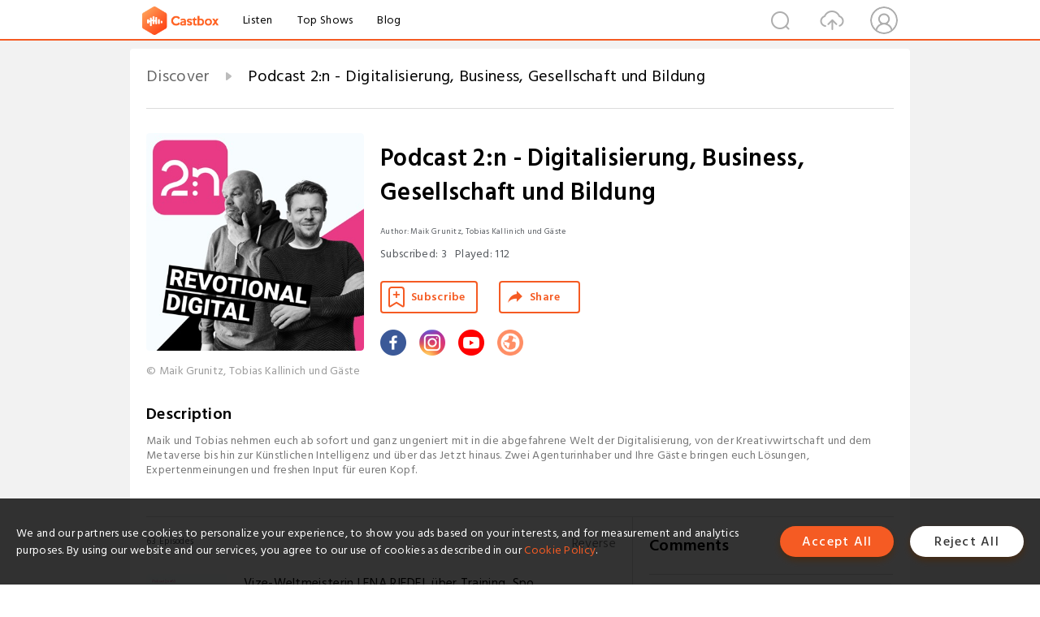

--- FILE ---
content_type: text/html; charset=utf-8
request_url: https://castbox.fm/channel/Podcast-2%3An---Maik-Grunitz-%26-Tobias-Kallinich-%C3%BCber-Digitalisierung%2C-Business%2C-Gesellschaft-%26-Bildung-id5388572
body_size: 36676
content:
<!DOCTYPE html>
<html lang="en">
<head>
  <meta charset="utf-8">
  <title>Podcast 2:n - Digitalisierung, Business, Gesellschaft und Bildung | Listen Free on Castbox.</title>
  <link rel="canonical" href="https://castbox.fm/channel/Podcast-2%3An---Digitalisierung%2C-Business%2C-Gesellschaft-und-Bildung-id5388572" >
  <link rel="amphtml" href="https://castbox.fm/channel/Podcast-2%3An---Digitalisierung%2C-Business%2C-Gesellschaft-und-Bildung-id5388572?amp=1" >
  <link rel="dns-prefetch" href="https//s3.castbox.fm">
  <link rel="dns-prefetch" href="https//everest.castbox.fm">
  <link rel="dns-prefetch" href="https//data.castbox.fm">
  <meta http-equiv="X-UA-Compatible" content="IE=edge,chrome=1">
  <meta name="viewport" content="width=device-width, initial-scale=1, user-scalable=no" >
  
  <link rel="icon" href="https://s3.castbox.fm/app/castbox/static/images/logo_120.png" type="image/x-icon">
  <meta name="apple-mobile-web-app-title" content="Castbox">
  <meta name="apple-mobile-web-app-capable" content="yes">
  <meta name="twitter:site" content="@CastBox_FM" >
  <meta name="twitter:creator" content="@CastBox_FM">
  <meta name="twitter:domain" content="castbox.fm">
  <meta name="twitter:card" content="summary" ><meta property="og:image:width" content="600" ><meta property="og:image:height" content="600" >
  <meta property="twitter:title" content="Podcast 2:n - Digitalisierung, Business, Gesellschaft und Bildung | Listen Free on Castbox." >
  <meta property="twitter:image" content="https://is1-ssl.mzstatic.com/image/thumb/Podcasts221/v4/e0/06/99/e006992a-cfea-e301-1c79-23750ca2a76e/mza_138820949228105608.jpg/400x400bb.jpg" >
  <meta property="twitter:description" content="Maik und Tobias nehmen euch ab sofort und ganz ungeniert mit in die abgefahrene Welt der Digitalisierung, von der Kreativwirtschaft und dem Metaverse bi..." >
  <meta property="al:ios:url" content="castbox://channel/Podcast-2%3An---Digitalisierung%2C-Business%2C-Gesellschaft-und-Bildung-id5388572" >
  <meta property="al:ios:app_store_id" content="1100218439" >
  <meta property="al:ios:app_name" content="Castbox" >
  <meta property="al:android:url" content="castbox://channel/Podcast-2%3An---Digitalisierung%2C-Business%2C-Gesellschaft-und-Bildung-id5388572" >
  <meta property="al:android:package" content="fm.castbox.audiobook.radio.podcast" >
  <meta property="al:android:app_name" content="Castbox" >
  <meta property="al:web:url" content="https://castbox.fm/channel/Podcast-2%3An---Digitalisierung%2C-Business%2C-Gesellschaft-und-Bildung-id5388572" >
  <meta property="fb:app_id" content="1840752496197771" >
  <meta property="og:type" content="article" >
  <meta property="og:site_name" content="Castbox" />
  <meta property="og:url" content="https://castbox.fm/channel/Podcast-2%3An---Digitalisierung%2C-Business%2C-Gesellschaft-und-Bildung-id5388572" >
  <meta property="og:image" content="https://is1-ssl.mzstatic.com/image/thumb/Podcasts221/v4/e0/06/99/e006992a-cfea-e301-1c79-23750ca2a76e/mza_138820949228105608.jpg/400x400bb.jpg" >
  <meta property="og:title" content="Podcast 2:n - Digitalisierung, Business, Gesellschaft und Bildung | Listen Free on Castbox." >
  <meta property="og:description" content="Maik und Tobias nehmen euch ab sofort und ganz ungeniert mit in die abgefahrene Welt der Digitalisierung, von der Kreativwirtschaft und dem Metaverse bi..." >
  <meta property="twitter:app:id:iphone" content="1243410543">
  <meta property="twitter:app:id:googleplay" content="fm.castbox.audiobook.radio.podcast">
  <meta name="description" content="Maik und Tobias nehmen euch ab sofort und ganz ungeniert mit in die abgefahrene Welt der Digitalisierung, von der Kreativwirtschaft und dem Metaverse bi..." >
  <meta name="keywords" content="Podcast 2:n - Digitalisierung, Business, Gesellschaft und Bildung podcast, Business" >
  <meta name="theme-color" content="rgba(24,48,72,1)" />
  <link rel="search" type="application/opensearchdescription+xml" href="https://castbox.fm/opensearch.xml" title="Castbox">
  <script type="application/ld+json">
{"@context":"http://schema.org","@type":"BreadcrumbList","itemListElement":[{"@type":"ListItem","position":1,"item":{"@id":"https://castbox.fm/home","name":"Channels","image":"https://s3.castbox.fm/app/castbox/static/images/logo.png"}},{"@type":"ListItem","position":2,"item":{"@id":"/channel/Podcast-2%3An---Digitalisierung%2C-Business%2C-Gesellschaft-und-Bildung-id5388572","name":"Podcast 2:n - Digitalisierung, Business, Gesellschaft und Bildung","image":"https://is1-ssl.mzstatic.com/image/thumb/Podcasts221/v4/e0/06/99/e006992a-cfea-e301-1c79-23750ca2a76e/mza_138820949228105608.jpg/400x400bb.jpg"}}]}
</script>
  <link href="https://fonts.googleapis.com/css?family=Hind+Siliguri:300,400,500,600" rel="stylesheet"><link rel="stylesheet" type="text/css" href="https://s3.castbox.fm/app/castbox/static/css/slick.min.css" >
  
  <link rel="manifest" id="pwaLink" href="/api/pwa/manifest.json?cid=5388572">
  
  
  <script type='text/javascript'>
    if (document.documentElement.clientWidth <= 720) {
      document.documentElement.style.fontSize = document.documentElement.clientWidth / 7.2 + 'px'
    } else {
      document.documentElement.style.fontSize = '100px'
    }
    window.onloadcallback=function(){}
  </script>
  
  <link data-chunk="global" rel="stylesheet" href="https://s3.castbox.fm/webstatic/css/vendors~global.96c36ed4.chunk.css">
<link data-chunk="global" rel="stylesheet" href="https://s3.castbox.fm/webstatic/css/global.c7478bb9.chunk.css">
<link data-chunk="castbox.main" rel="stylesheet" href="https://s3.castbox.fm/webstatic/css/castbox.main.ed6e5c24.chunk.css">
<link data-chunk="genre" rel="stylesheet" href="https://s3.castbox.fm/webstatic/css/genre.504f9e8b.chunk.css">
<link data-chunk="ep" rel="stylesheet" href="https://s3.castbox.fm/webstatic/css/ep.fe499db8.chunk.css">
<link data-chunk="ch" rel="stylesheet" href="https://s3.castbox.fm/webstatic/css/ch.5b8889a4.chunk.css">
</head>
<body>
  <div id="root"><div class="castboxGlobal"><div style="width:0;height:0"><audio style="width:100%;height:100%" preload="auto"></audio></div><div class="castboxMain"><div class="mainBox"><div id="castboxHeader"><div class="castboxHeaderContainer"><div class="nav-item left navLogo"><a href="/"><img class="logoTextCover" src="https://s3.castbox.fm/webstatic/images/navLogo.c3d5a81b.png"/></a><a class="nav-item link" href="/home">Listen</a><a class="nav-item link" href="/categories/0">Top Shows</a><a class="nav-item link" href="/blog">Blog</a></div><div><div class="nav-item right topUserNav"><div class="userNav right"><div class="userNav-icon"><img class="userNav-img" src="https://s3.castbox.fm/webstatic/images/userIcon.06c408dc.png"/></div></div></div><div class="nav-item right upload"><a href="/creator/upload"><img class="img" src="https://s3.castbox.fm/webstatic/images/upload_icon.521c956a.png"/></a></div><div class="nav-item right search"><img class="img" src="https://s3.castbox.fm/webstatic/images/search_icon.3958760d.png"/></div></div></div></div><div style="padding-bottom:10px;min-height:100vh" id="childrenBox" class="childrenBox"><div class="topCon"></div><div class="topLeftCon"></div><div class="topRightCon"></div><div class="clearfix childContent" id="trackList"><div style="text-align:left" class="guru-breadcrumb"><span class="guru-breadcrumb-item"><span style="max-width:80%" class="breadcrumb-text"><a href="/home">Discover</a></span><img class="breadcrumbImage" src="[data-uri]"/></span><span class="guru-breadcrumb-item active"><span style="max-width:80%" class="breadcrumb-text">Podcast 2:n - Digitalisierung, Business, Gesellschaft und Bildung</span></span></div><div class="ch_feed"><div class="ch_feed-top clearfix"><div class="ch_feed-cover" data-ch-id="443466ce8d92c5ecae00e31c367adc736b978a17"><div style="display:inline-block;height:100%;width:100%;overflow:hidden;border-radius:4px;background-color:#A9B8AD" class="coverImgContainer"><img style="display:inline-block;opacity:1;width:100%;height:100%" src="https://is1-ssl.mzstatic.com/image/thumb/Podcasts221/v4/e0/06/99/e006992a-cfea-e301-1c79-23750ca2a76e/mza_138820949228105608.jpg/400x400bb.jpg" class="img" alt="Podcast 2:n - Digitalisierung, Business, Gesellschaft und Bildung" title="Podcast 2:n - Digitalisierung, Business, Gesellschaft und Bildung"/></div></div><div class="ch_feed_info"><h1 title="Podcast 2:n - Digitalisierung, Business, Gesellschaft und Bildung" class="ch_feed_info_title"><div id="box-pro-ellipsis-17694417634511" class="box-ellipsis box-ellipsis-lineClamp"><style>#box-pro-ellipsis-17694417634511{-webkit-line-clamp:2;}</style><span>Podcast 2:n - Digitalisierung, Business, Gesellschaft und Bildung</span></div></h1><div class="channelInfo"><p class="author">Author<!-- -->: <!-- -->Maik Grunitz, Tobias Kallinich und Gäste</p><span class="count sub_count">Subscribed<!-- -->:<!-- --> <!-- -->3</span><span class="count play_count">Played<!-- -->:<!-- --> <!-- -->112</span></div><div class="funcBtn"><div style="display:inline-block" class=""><div class="subscribeBtn">Subscribe</div></div><span><div class="sharePageBtn">Share</div></span></div><div class="ch_feed-socials"><a rel="nofollow" target="_blank" href="https://www.facebook.com/ZweinPodcast"><img class="ch_feed-socials-item" src="https://s3.castbox.fm/webstatic/images/facebook.db794bac.png"/></a><a rel="nofollow" target="_blank" href="https://www.instagram.com/zwei_n_podcast"><img class="ch_feed-socials-item" src="https://s3.castbox.fm/webstatic/images/instagram.689928b5.png"/></a><a rel="nofollow" target="_blank" href="https://www.youtube.com/@podcast-2-n"><img class="ch_feed-socials-item" src="https://s3.castbox.fm/webstatic/images/youtube.f041f131.png"/></a><a rel="nofollow" target="_blank" href="https://www.zwei-n-podcast.de/"><img class="ch_feed-socials-item" src="https://s3.castbox.fm/webstatic/images/homelink.fb715380.png"/></a></div><div class="ch_feed-copyright">© Maik Grunitz, Tobias Kallinich und Gäste</div><p class="des-title">Description</p><div class="des-con"><div>Maik und Tobias nehmen euch ab sofort und ganz ungeniert mit in die abgefahrene Welt der Digitalisierung, von der Kreativwirtschaft und dem Metaverse bis hin zur Künstlichen Intelligenz und über das Jetzt hinaus. Zwei Agenturinhaber und Ihre Gäste bringen euch Lösungen, Expertenmeinungen und freshen Input für euren Kopf. <br /><br /></div></div></div></div><div><div style="display:none"></div></div></div><div class="leftContainer"><div class="main"><div class="topRow clearfix"><div class="con"><div class="trackListCon"><div class="clearfix"><div class="trackListCon_title">63<!-- --> Episodes</div><div class="right funcBtn"><span class="funcBtn-item">Reverse</span></div></div><div id="trackListCon_list" class="trackListCon_list"><div><section class="episodeRow opacityinAnimate"><div class="ep-item"><div class="ep-item-cover"><a href="/episode/Vize-Weltmeisterin-LENA-RIEDEL-über-Training%2C-Sponsoring-%26-Ziele-2026-mit-Tobias-Kallinich-|-Podcast-2%3An‬%2C-Folge-63-id5388572-id895857510"><div style="display:inline-block;height:100%;width:100%;overflow:hidden;border-radius:4px;background-color:#A9B8AD" class="coverImgContainer"><img style="display:inline-block;opacity:1;width:100%;height:100%" src="https://s3.castbox.fm/d0/a9/10/5c24d99710716be2464c0e08e94af07183_scaled_v1_400.jpg" class="image" alt="Vize-Weltmeisterin LENA RIEDEL über Training, Sponsoring &amp; Ziele 2026 mit Tobias Kallinich | Podcast 2:n‬, Folge 63" title="Vize-Weltmeisterin LENA RIEDEL über Training, Sponsoring &amp; Ziele 2026 mit Tobias Kallinich | Podcast 2:n‬, Folge 63"/></div></a></div><div class="ep-item-con"><a href="/episode/Vize-Weltmeisterin-LENA-RIEDEL-über-Training%2C-Sponsoring-%26-Ziele-2026-mit-Tobias-Kallinich-|-Podcast-2%3An‬%2C-Folge-63-id5388572-id895857510"><p title="Vize-Weltmeisterin LENA RIEDEL über Training, Sponsoring &amp; Ziele 2026 mit Tobias Kallinich | Podcast 2:n‬, Folge 63" class="ep-item-con-title"><span class="ellipsis" style="display:inline-block">Vize-Weltmeisterin LENA RIEDEL über Training, Sponsoring &amp; Ziele 2026 mit Tobias Kallinich | Podcast 2:n‬, Folge 63</span></p></a><p class="ep-item-con-des"><span class="item icon date">2026-01-22</span><span class="item icon time">20:08</span><span class="item"></span></p><div class="ep-item-con-btns"><p class="btn-item like"></p><span class="btn-item add-2epl"><div class="playlists-modal"><div class="playlists-modal-target"><div class="add-2epl-btn"></div></div></div></span><span class="btn-item add-2epl more-point"><div class="playlists-modal"><div class="playlists-modal-target"><div class="add-2epl-btn epl-more-action"></div></div></div></span></div></div><div class="ep-item-ctrls"><a class="ctrlItem play" href="/episode/Vize-Weltmeisterin-LENA-RIEDEL-über-Training%2C-Sponsoring-%26-Ziele-2026-mit-Tobias-Kallinich-|-Podcast-2%3An‬%2C-Folge-63-id5388572-id895857510"></a></div></div><div class="audiobox"></div><div class="ep-item-desmodal"><div class="ep-item-desmodal-con">Wir freuen uns, Lena Riedel (Triathletin) als Gast bei uns begrüßen zu dürfen!In der Folge 63 des Podcast 2:n spricht Host Tobias Kallinich mit der erfolgreichen Triathletin Lena Riedel über Leistungssport, moderne Trainingssteuerung und warum Sponsoring im Sport wichtig ist.Lena gibt Einblicke in ihren Weg zur Vize- Weltmeisterschaft im Triathlon, erklärt, wie biometrische Daten und Trainingsanalysen für Optimierungen im Training genutzt werden und warum Sponsoring und Finanzierung für Profisportler in Deutschland eine entscheidende Rolle spielen.Außerdem erfährst Du:wie Lenas Training im Winter und zu Hause aussiehtwas sie abseits des Sports motiviertwelche Ziele und Wünsche sie für 2026 hatwarum ihr Fahrrad etwas ganz Besonderes istEin ehrliches, inspirierendes Gespräch über Disziplin, Technologie und Zukunftsvisionen im Profisport.Schaut rein!▶️ mehr über Podcast 2:nYouTube: ⁠⁠⁠⁠⁠⁠⁠⁠⁠⁠⁠⁠⁠⁠⁠⁠⁠⁠⁠⁠⁠⁠⁠⁠⁠⁠⁠⁠⁠⁠⁠⁠⁠⁠⁠⁠⁠⁠⁠⁠⁠⁠⁠⁠⁠⁠⁠⁠⁠⁠⁠⁠⁠https://www.youtube.com/channel/UCP0fY4BBshImY9O4CdojkWg⁠⁠⁠⁠⁠⁠⁠⁠⁠⁠⁠⁠⁠⁠⁠⁠⁠⁠⁠⁠⁠⁠⁠⁠⁠⁠⁠⁠⁠⁠⁠⁠⁠⁠⁠⁠⁠⁠⁠⁠⁠⁠⁠⁠⁠⁠⁠⁠⁠⁠⁠⁠⁠Instagram:⁠⁠⁠⁠⁠⁠⁠⁠⁠⁠⁠⁠⁠⁠⁠⁠⁠⁠⁠⁠⁠⁠⁠⁠⁠⁠⁠⁠⁠⁠⁠⁠⁠⁠⁠⁠⁠⁠⁠⁠⁠⁠⁠⁠⁠⁠⁠⁠⁠⁠⁠⁠⁠ https://www.instagram.com/podcast_2n/⁠⁠⁠⁠⁠⁠⁠⁠⁠⁠⁠⁠⁠⁠⁠⁠⁠⁠⁠⁠⁠⁠⁠⁠⁠⁠⁠⁠⁠⁠⁠⁠⁠⁠⁠⁠⁠⁠⁠⁠⁠⁠⁠⁠⁠⁠⁠⁠⁠⁠⁠⁠⁠Facebook:⁠⁠⁠⁠⁠⁠⁠⁠ ⁠⁠⁠⁠⁠⁠⁠⁠⁠⁠⁠⁠⁠⁠⁠⁠⁠⁠⁠⁠⁠⁠⁠⁠⁠⁠⁠⁠⁠⁠⁠⁠⁠⁠⁠⁠⁠⁠⁠⁠⁠⁠⁠⁠⁠https://www.facebook.com/ZweinPodcast⁠⁠⁠⁠⁠⁠⁠⁠⁠⁠⁠⁠⁠⁠⁠⁠⁠⁠⁠⁠⁠⁠⁠⁠⁠⁠⁠⁠⁠⁠⁠⁠⁠⁠⁠⁠⁠⁠⁠⁠⁠⁠⁠⁠⁠⁠⁠⁠⁠⁠⁠⁠⁠Podcast 2:n auf LinkedIn:⁠⁠⁠⁠⁠⁠⁠⁠ ⁠⁠⁠⁠⁠⁠⁠⁠⁠⁠⁠⁠⁠⁠⁠⁠⁠⁠⁠⁠⁠⁠⁠⁠⁠⁠⁠⁠⁠⁠⁠⁠⁠⁠⁠⁠⁠⁠⁠https://www.linkedin.com/showcase/zwei-n-podcast/⁠⁠⁠⁠⁠⁠⁠</div></div></section><section class="episodeRow opacityinAnimate"><div class="ep-item"><div class="ep-item-cover"><a href="/episode/Reggio-Pädagogik-%26-Remida-für-Kinder-mit-Johannes-Glöde-und-Maik-Grunitz-|-Podcast-2%3An%2C-Folge-62-id5388572-id886116060"><div style="display:inline-block;height:100%;width:100%;overflow:hidden;border-radius:4px;background-color:#A9B8AD" class="coverImgContainer"><img style="display:inline-block;opacity:1;width:100%;height:100%" src="https://s3.castbox.fm/dc/40/15/33796fd9a771fa4b76d50172ec47587418_scaled_v1_400.jpg" class="image" alt="Reggio Pädagogik &amp; Remida für Kinder mit Johannes Glöde und Maik Grunitz | Podcast 2:n, Folge 62" title="Reggio Pädagogik &amp; Remida für Kinder mit Johannes Glöde und Maik Grunitz | Podcast 2:n, Folge 62"/></div></a></div><div class="ep-item-con"><a href="/episode/Reggio-Pädagogik-%26-Remida-für-Kinder-mit-Johannes-Glöde-und-Maik-Grunitz-|-Podcast-2%3An%2C-Folge-62-id5388572-id886116060"><p title="Reggio Pädagogik &amp; Remida für Kinder mit Johannes Glöde und Maik Grunitz | Podcast 2:n, Folge 62" class="ep-item-con-title"><span class="ellipsis" style="display:inline-block">Reggio Pädagogik &amp; Remida für Kinder mit Johannes Glöde und Maik Grunitz | Podcast 2:n, Folge 62</span></p></a><p class="ep-item-con-des"><span class="item icon date">2025-12-25</span><span class="item icon time">32:36</span><span class="item"></span></p><div class="ep-item-con-btns"><p class="btn-item like"></p><span class="btn-item add-2epl"><div class="playlists-modal"><div class="playlists-modal-target"><div class="add-2epl-btn"></div></div></div></span><span class="btn-item add-2epl more-point"><div class="playlists-modal"><div class="playlists-modal-target"><div class="add-2epl-btn epl-more-action"></div></div></div></span></div></div><div class="ep-item-ctrls"><a class="ctrlItem play" href="/episode/Reggio-Pädagogik-%26-Remida-für-Kinder-mit-Johannes-Glöde-und-Maik-Grunitz-|-Podcast-2%3An%2C-Folge-62-id5388572-id886116060"></a></div></div><div class="audiobox"></div><div class="ep-item-desmodal"><div class="ep-item-desmodal-con">Wir freuen uns, Johannes Glöde als Gast bei uns begrüßen zu dürfen!Johannes ist Videograf und führt mit seiner Frau, als externe Bildungspartner für Schulen und Kindergärten, das Kreativ Mobil in Erfurt und Thüringen durch. Hierbei verstehen Sie sich als &quot;das kreative Pop-Up Labor und frühkindlicher Entdeckungsraum.&quot; Beim Projekt Kreativ Mobil werden mit den Kindern einzelne Elemente der Reggio Pädagogik &amp; Remida angewandt, wie Materialvermittlung, Spiele, Nachhaltigkeit, Kreativität, Forschen und Problemlösungen. Remida verkörpert die Vorstellung, dass Abfallprodukte aus Industrie, Handel, Handwerk und Gewerbe hervorragende Ressourcen für kreatives und künstlerisches Arbeiten in sozialen und kulturellen Einrichtungen sind. Unternehmen geben der Remida ihre sauberen, nicht giftigen Abfälle. Nachfolgend wählen Kitas, Schulen und Kulturprojekte die außergewöhnlichen Materialien für ihre Arbeit mit Kindern und Jugendlichen aus.Wir sprechen mit Johannes über die Erfahrungen mit Kindern und deren Handys, die Aufmerksamkeitsspannen sowie über die Entwicklungen der Problemlösung und des Scheiterns von Kindern. Spannende Einblicke in die pädagogische Welt der Remida und den Erfahrungen mit den Kindern in Zeiten der Digitalisierung.Schaut rein!▶️ mehr über Podcast 2:nYouTube: ⁠⁠⁠⁠⁠⁠⁠⁠⁠⁠⁠⁠⁠⁠⁠⁠⁠⁠⁠⁠⁠⁠⁠⁠⁠⁠⁠⁠⁠⁠⁠⁠⁠⁠⁠⁠⁠⁠⁠⁠⁠⁠⁠⁠⁠⁠⁠⁠⁠⁠⁠⁠https://www.youtube.com/channel/UCP0fY4BBshImY9O4CdojkWg⁠⁠⁠⁠⁠⁠⁠⁠⁠⁠⁠⁠⁠⁠⁠⁠⁠⁠⁠⁠⁠⁠⁠⁠⁠⁠⁠⁠⁠⁠⁠⁠⁠⁠⁠⁠⁠⁠⁠⁠⁠⁠⁠⁠⁠⁠⁠⁠⁠⁠⁠⁠Instagram:⁠⁠⁠⁠⁠⁠⁠⁠⁠⁠⁠⁠⁠⁠⁠⁠⁠⁠⁠⁠⁠⁠⁠⁠⁠⁠⁠⁠⁠⁠⁠⁠⁠⁠⁠⁠⁠⁠⁠⁠⁠⁠⁠⁠⁠⁠⁠⁠⁠⁠⁠⁠ https://www.instagram.com/podcast_2n/⁠⁠⁠⁠⁠⁠⁠⁠⁠⁠⁠⁠⁠⁠⁠⁠⁠⁠⁠⁠⁠⁠⁠⁠⁠⁠⁠⁠⁠⁠⁠⁠⁠⁠⁠⁠⁠⁠⁠⁠⁠⁠⁠⁠⁠⁠⁠⁠⁠⁠⁠⁠Facebook:⁠⁠⁠⁠⁠⁠⁠ ⁠⁠⁠⁠⁠⁠⁠⁠⁠⁠⁠⁠⁠⁠⁠⁠⁠⁠⁠⁠⁠⁠⁠⁠⁠⁠⁠⁠⁠⁠⁠⁠⁠⁠⁠⁠⁠⁠⁠⁠⁠⁠⁠⁠⁠https://www.facebook.com/ZweinPodcast⁠⁠⁠⁠⁠⁠⁠⁠⁠⁠⁠⁠⁠⁠⁠⁠⁠⁠⁠⁠⁠⁠⁠⁠⁠⁠⁠⁠⁠⁠⁠⁠⁠⁠⁠⁠⁠⁠⁠⁠⁠⁠⁠⁠⁠⁠⁠⁠⁠⁠⁠⁠Podcast 2:n auf LinkedIn:⁠⁠⁠⁠⁠⁠⁠ ⁠⁠⁠⁠⁠⁠⁠⁠⁠⁠⁠⁠⁠⁠⁠⁠⁠⁠⁠⁠⁠⁠⁠⁠⁠⁠⁠⁠⁠⁠⁠⁠⁠⁠⁠⁠⁠⁠⁠https://www.linkedin.com/showcase/zwei-n-podcast/⁠⁠⁠⁠⁠⁠⁠</div></div></section><section class="episodeRow opacityinAnimate"><div class="ep-item"><div class="ep-item-cover"><a href="/episode/Vom-Kopf-ins-Herz---Bewusstsein-im-digitalen-Zeitalter-mit-DOREEN-PETERS-|-Podcast-2%3An%2C-Folge-61-id5388572-id874301782"><div style="display:inline-block;height:100%;width:100%;overflow:hidden;border-radius:4px;background-color:#A9B8AD" class="coverImgContainer"><img style="display:inline-block;opacity:1;width:100%;height:100%" src="https://s3.castbox.fm/2a/26/13/43308a460e5a1a54bf4c73dc57fa7b26d6_scaled_v1_400.jpg" class="image" alt="Vom Kopf ins Herz - Bewusstsein im digitalen Zeitalter mit DOREEN PETERS | Podcast 2:n, Folge 61" title="Vom Kopf ins Herz - Bewusstsein im digitalen Zeitalter mit DOREEN PETERS | Podcast 2:n, Folge 61"/></div></a></div><div class="ep-item-con"><a href="/episode/Vom-Kopf-ins-Herz---Bewusstsein-im-digitalen-Zeitalter-mit-DOREEN-PETERS-|-Podcast-2%3An%2C-Folge-61-id5388572-id874301782"><p title="Vom Kopf ins Herz - Bewusstsein im digitalen Zeitalter mit DOREEN PETERS | Podcast 2:n, Folge 61" class="ep-item-con-title"><span class="ellipsis" style="display:inline-block">Vom Kopf ins Herz - Bewusstsein im digitalen Zeitalter mit DOREEN PETERS | Podcast 2:n, Folge 61</span></p></a><p class="ep-item-con-des"><span class="item icon date">2025-11-19</span><span class="item icon time">51:03</span><span class="item"></span></p><div class="ep-item-con-btns"><p class="btn-item like"></p><span class="btn-item add-2epl"><div class="playlists-modal"><div class="playlists-modal-target"><div class="add-2epl-btn"></div></div></div></span><span class="btn-item add-2epl more-point"><div class="playlists-modal"><div class="playlists-modal-target"><div class="add-2epl-btn epl-more-action"></div></div></div></span></div></div><div class="ep-item-ctrls"><a class="ctrlItem play" href="/episode/Vom-Kopf-ins-Herz---Bewusstsein-im-digitalen-Zeitalter-mit-DOREEN-PETERS-|-Podcast-2%3An%2C-Folge-61-id5388572-id874301782"></a></div></div><div class="audiobox"></div><div class="ep-item-desmodal"><div class="ep-item-desmodal-con">In dieser inspirierenden Podcastfolge sprechen wir mit Doreen Peters über Veränderung, Bewusstsein, Seelenenergie und Herzbewusstsein – und warum diese Themen gerade im digitalen Zeitalter wichtig sind. Doreen Peters ist Inhaberin von OPTIMENTAL, Institut für Mental Coaching und Consulting und beschäftigt sich seit über 20 Jahren mit wahrnehmungspsychologischen, neurologischen und quantenphysikalischen Ansätzen im Mental Coaching.Während sich die Digitalisierung rasend schnell weiterentwickelt, geraten viele Menschen unter Druck: mentale Überforderung, ständiger Reizfluss, Identitätsfragen und die Herausforderung, trotz technologischem Fortschritt im eigenen Herzen verankert zu bleiben.▶️ mehr über Podcast 2:nYouTube: ⁠⁠⁠⁠⁠⁠⁠⁠⁠⁠⁠⁠⁠⁠⁠⁠⁠⁠⁠⁠⁠⁠⁠⁠⁠⁠⁠⁠⁠⁠⁠⁠⁠⁠⁠⁠⁠⁠⁠⁠⁠⁠⁠⁠⁠⁠⁠⁠⁠⁠⁠https://www.youtube.com/channel/UCP0fY4BBshImY9O4CdojkWg⁠⁠⁠⁠⁠⁠⁠⁠⁠⁠⁠⁠⁠⁠⁠⁠⁠⁠⁠⁠⁠⁠⁠⁠⁠⁠⁠⁠⁠⁠⁠⁠⁠⁠⁠⁠⁠⁠⁠⁠⁠⁠⁠⁠⁠⁠⁠⁠⁠⁠⁠Instagram:⁠⁠⁠⁠⁠⁠⁠⁠⁠⁠⁠⁠⁠⁠⁠⁠⁠⁠⁠⁠⁠⁠⁠⁠⁠⁠⁠⁠⁠⁠⁠⁠⁠⁠⁠⁠⁠⁠⁠⁠⁠⁠⁠⁠⁠⁠⁠⁠⁠⁠⁠ https://www.instagram.com/podcast_2n/⁠⁠⁠⁠⁠⁠⁠⁠⁠⁠⁠⁠⁠⁠⁠⁠⁠⁠⁠⁠⁠⁠⁠⁠⁠⁠⁠⁠⁠⁠⁠⁠⁠⁠⁠⁠⁠⁠⁠⁠⁠⁠⁠⁠⁠⁠⁠⁠⁠⁠⁠Facebook:⁠⁠⁠⁠⁠⁠ ⁠⁠⁠⁠⁠⁠⁠⁠⁠⁠⁠⁠⁠⁠⁠⁠⁠⁠⁠⁠⁠⁠⁠⁠⁠⁠⁠⁠⁠⁠⁠⁠⁠⁠⁠⁠⁠⁠⁠⁠⁠⁠⁠⁠⁠https://www.facebook.com/ZweinPodcast⁠⁠⁠⁠⁠⁠⁠⁠⁠⁠⁠⁠⁠⁠⁠⁠⁠⁠⁠⁠⁠⁠⁠⁠⁠⁠⁠⁠⁠⁠⁠⁠⁠⁠⁠⁠⁠⁠⁠⁠⁠⁠⁠⁠⁠⁠⁠⁠⁠⁠⁠Podcast 2:n auf LinkedIn:⁠⁠⁠⁠⁠⁠ ⁠⁠⁠⁠⁠⁠⁠⁠⁠⁠⁠⁠⁠⁠⁠⁠⁠⁠⁠⁠⁠⁠⁠⁠⁠⁠⁠⁠⁠⁠⁠⁠⁠⁠⁠⁠⁠⁠⁠https://www.linkedin.com/showcase/zwei-n-podcast/⁠⁠⁠⁠⁠⁠⁠</div></div></section><section class="episodeRow opacityinAnimate"><div class="ep-item"><div class="ep-item-cover"><a href="/episode/Ist-der-KI-Hype-vorbei--Maik-Grunitz-%26-Tobias-Kallinich-|-Podcast-2%3An-%2C-Folge-60-id5388572-id855144501"><div style="display:inline-block;height:100%;width:100%;overflow:hidden;border-radius:4px;background-color:#A9B8AD" class="coverImgContainer"><img style="display:inline-block;opacity:1;width:100%;height:100%" src="https://s3.castbox.fm/3a/fd/6a/5f413d393bfe165b795b31dafcc381cef0_scaled_v1_400.jpg" class="image" alt="Ist der KI-Hype vorbei? Maik Grunitz &amp; Tobias Kallinich | Podcast 2:n , Folge 60" title="Ist der KI-Hype vorbei? Maik Grunitz &amp; Tobias Kallinich | Podcast 2:n , Folge 60"/></div></a></div><div class="ep-item-con"><a href="/episode/Ist-der-KI-Hype-vorbei--Maik-Grunitz-%26-Tobias-Kallinich-|-Podcast-2%3An-%2C-Folge-60-id5388572-id855144501"><p title="Ist der KI-Hype vorbei? Maik Grunitz &amp; Tobias Kallinich | Podcast 2:n , Folge 60" class="ep-item-con-title"><span class="ellipsis" style="display:inline-block">Ist der KI-Hype vorbei? Maik Grunitz &amp; Tobias Kallinich | Podcast 2:n , Folge 60</span></p></a><p class="ep-item-con-des"><span class="item icon date">2025-10-09</span><span class="item icon time">33:41</span><span class="item"></span></p><div class="ep-item-con-btns"><p class="btn-item like"></p><span class="btn-item add-2epl"><div class="playlists-modal"><div class="playlists-modal-target"><div class="add-2epl-btn"></div></div></div></span><span class="btn-item add-2epl more-point"><div class="playlists-modal"><div class="playlists-modal-target"><div class="add-2epl-btn epl-more-action"></div></div></div></span></div></div><div class="ep-item-ctrls"><a class="ctrlItem play" href="/episode/Ist-der-KI-Hype-vorbei--Maik-Grunitz-%26-Tobias-Kallinich-|-Podcast-2%3An-%2C-Folge-60-id5388572-id855144501"></a></div></div><div class="audiobox"></div><div class="ep-item-desmodal"><div class="ep-item-desmodal-con">Ist der KI-Hype wirklich vorbei – oder stehen wir erst am Anfang einer neuen Ära? In der Folge 60 unseres Podcast 2:n gehen wir genau dieser Frage auf den Grund. Wir beleuchten, wie sich die Wahrnehmung von Künstlicher Intelligenz verändert hat, welche technologischen Entwicklungen aktuell den Markt im Jahr 2025 prägen und was das alles für Freelancer, Agenturen und Unternehmen bedeutet.KI ist längst kein Buzzword mehr – sie verändert Prozesse, Geschäftsmodelle und ganze Branchen. Doch mit der Begeisterung wächst auch die Ernüchterung: Nicht jede Agentur kann sofort profitieren, und nicht jede Automatisierung bringt echten Mehrwert. Maik Grunitz und Tobias Kallinich sprechen offen über Chancen, Grenzen und die Notwendigkeit, KI strategisch richtig einzusetzen.Schaut rein! ▶️ mehr über Podcast 2:nYouTube: ⁠⁠⁠⁠⁠⁠⁠⁠⁠⁠⁠⁠⁠⁠⁠⁠⁠⁠⁠⁠⁠⁠⁠⁠⁠⁠⁠⁠⁠⁠⁠⁠⁠⁠⁠⁠⁠⁠⁠⁠⁠⁠⁠⁠⁠⁠⁠⁠⁠⁠https://www.youtube.com/channel/UCP0fY4BBshImY9O4CdojkWg⁠⁠⁠⁠⁠⁠⁠⁠⁠⁠⁠⁠⁠⁠⁠⁠⁠⁠⁠⁠⁠⁠⁠⁠⁠⁠⁠⁠⁠⁠⁠⁠⁠⁠⁠⁠⁠⁠⁠⁠⁠⁠⁠⁠⁠⁠⁠⁠⁠⁠Instagram:⁠⁠⁠⁠⁠⁠⁠⁠⁠⁠⁠⁠⁠⁠⁠⁠⁠⁠⁠⁠⁠⁠⁠⁠⁠⁠⁠⁠⁠⁠⁠⁠⁠⁠⁠⁠⁠⁠⁠⁠⁠⁠⁠⁠⁠⁠⁠⁠⁠⁠ https://www.instagram.com/podcast_2n/⁠⁠⁠⁠⁠⁠⁠⁠⁠⁠⁠⁠⁠⁠⁠⁠⁠⁠⁠⁠⁠⁠⁠⁠⁠⁠⁠⁠⁠⁠⁠⁠⁠⁠⁠⁠⁠⁠⁠⁠⁠⁠⁠⁠⁠⁠⁠⁠⁠⁠Facebook:⁠⁠⁠⁠⁠ ⁠⁠⁠⁠⁠⁠⁠⁠⁠⁠⁠⁠⁠⁠⁠⁠⁠⁠⁠⁠⁠⁠⁠⁠⁠⁠⁠⁠⁠⁠⁠⁠⁠⁠⁠⁠⁠⁠⁠⁠⁠⁠⁠⁠⁠https://www.facebook.com/ZweinPodcast⁠⁠⁠⁠⁠⁠⁠⁠⁠⁠⁠⁠⁠⁠⁠⁠⁠⁠⁠⁠⁠⁠⁠⁠⁠⁠⁠⁠⁠⁠⁠⁠⁠⁠⁠⁠⁠⁠⁠⁠⁠⁠⁠⁠⁠⁠⁠⁠⁠⁠Podcast 2:n auf LinkedIn:⁠⁠⁠⁠⁠ ⁠⁠⁠⁠⁠⁠⁠⁠⁠⁠⁠⁠⁠⁠⁠⁠⁠⁠⁠⁠⁠⁠⁠⁠⁠⁠⁠⁠⁠⁠⁠⁠⁠⁠⁠⁠⁠⁠⁠https://www.linkedin.com/showcase/zwei-n-podcast/⁠⁠⁠⁠⁠⁠⁠</div></div></section><section class="episodeRow opacityinAnimate"><div class="ep-item"><div class="ep-item-cover"><a href="/episode/KI%2C-Medienmanagement-%26-Social-Media-Marketing-mit-CELINA-%26-Tobias-Kallinich-|-Podcast-2%3An%2C-Folge-59-id5388572-id848437179"><div style="display:inline-block;height:100%;width:100%;overflow:hidden;border-radius:4px;background-color:#A9B8AD" class="coverImgContainer"><img style="display:inline-block;opacity:1;width:100%;height:100%" src="https://s3.castbox.fm/2e/71/4f/55d3b4f26ab7ca5899a8419266274d8bd7_scaled_v1_400.jpg" class="image" alt="KI, Medienmanagement &amp; Social Media Marketing mit CELINA &amp; Tobias Kallinich | Podcast 2:n, Folge 59" title="KI, Medienmanagement &amp; Social Media Marketing mit CELINA &amp; Tobias Kallinich | Podcast 2:n, Folge 59"/></div></a></div><div class="ep-item-con"><a href="/episode/KI%2C-Medienmanagement-%26-Social-Media-Marketing-mit-CELINA-%26-Tobias-Kallinich-|-Podcast-2%3An%2C-Folge-59-id5388572-id848437179"><p title="KI, Medienmanagement &amp; Social Media Marketing mit CELINA &amp; Tobias Kallinich | Podcast 2:n, Folge 59" class="ep-item-con-title"><span class="ellipsis" style="display:inline-block">KI, Medienmanagement &amp; Social Media Marketing mit CELINA &amp; Tobias Kallinich | Podcast 2:n, Folge 59</span></p></a><p class="ep-item-con-des"><span class="item icon date">2025-09-18</span><span class="item icon time">23:25</span><span class="item"></span></p><div class="ep-item-con-btns"><p class="btn-item like"></p><span class="btn-item add-2epl"><div class="playlists-modal"><div class="playlists-modal-target"><div class="add-2epl-btn"></div></div></div></span><span class="btn-item add-2epl more-point"><div class="playlists-modal"><div class="playlists-modal-target"><div class="add-2epl-btn epl-more-action"></div></div></div></span></div></div><div class="ep-item-ctrls"><a class="ctrlItem play" href="/episode/KI%2C-Medienmanagement-%26-Social-Media-Marketing-mit-CELINA-%26-Tobias-Kallinich-|-Podcast-2%3An%2C-Folge-59-id5388572-id848437179"></a></div></div><div class="audiobox"></div><div class="ep-item-desmodal"><div class="ep-item-desmodal-con">Wir freuen uns sehr, Celina bei uns im Podcast 2:n begrüßen zu dürfen!Celina ist Werksstudentin bei Kallinich Media Digital und studiert an der Bauhaus Universität in Weimar den Masterstudiengang Medienmanagement. Im Agenturalltag ist Ihr Steckenpferd Social Media Marketing, von der Produktion bis zu den Kennzahlen nach Veröffentlichungen. Gemeinsam mit Tobias Kallinich spricht Sie über Markenführung heute, Deep Fakes, den Einsatz von Künstlicher Intelligenz von Studierenden, Medienkompetenz der Generation Alpha, wie KI das Medienmanagement beeinflusst und über die Frage ob Unternehmen für KI Kompetenzen und Verständnis erworben haben. Wir freuen uns sehr, auch mit der jungen Generation über die Themen KI, Digitalisierung und Social Media Marketing sprechen zu können.Schaut rein! ▶️ mehr über Podcast 2:nYouTube: ⁠⁠⁠⁠⁠⁠⁠⁠⁠⁠⁠⁠⁠⁠⁠⁠⁠⁠⁠⁠⁠⁠⁠⁠⁠⁠⁠⁠⁠⁠⁠⁠⁠⁠⁠⁠⁠⁠⁠⁠⁠⁠⁠⁠⁠⁠⁠⁠⁠https://www.youtube.com/channel/UCP0fY4BBshImY9O4CdojkWg⁠⁠⁠⁠⁠⁠⁠⁠⁠⁠⁠⁠⁠⁠⁠⁠⁠⁠⁠⁠⁠⁠⁠⁠⁠⁠⁠⁠⁠⁠⁠⁠⁠⁠⁠⁠⁠⁠⁠⁠⁠⁠⁠⁠⁠⁠⁠⁠⁠Instagram:⁠⁠⁠⁠⁠⁠⁠⁠⁠⁠⁠⁠⁠⁠⁠⁠⁠⁠⁠⁠⁠⁠⁠⁠⁠⁠⁠⁠⁠⁠⁠⁠⁠⁠⁠⁠⁠⁠⁠⁠⁠⁠⁠⁠⁠⁠⁠⁠⁠ https://www.instagram.com/podcast_2n/⁠⁠⁠⁠⁠⁠⁠⁠⁠⁠⁠⁠⁠⁠⁠⁠⁠⁠⁠⁠⁠⁠⁠⁠⁠⁠⁠⁠⁠⁠⁠⁠⁠⁠⁠⁠⁠⁠⁠⁠⁠⁠⁠⁠⁠⁠⁠⁠⁠Facebook:⁠⁠⁠⁠ ⁠⁠⁠⁠⁠⁠⁠⁠⁠⁠⁠⁠⁠⁠⁠⁠⁠⁠⁠⁠⁠⁠⁠⁠⁠⁠⁠⁠⁠⁠⁠⁠⁠⁠⁠⁠⁠⁠⁠⁠⁠⁠⁠⁠⁠https://www.facebook.com/ZweinPodcast⁠⁠⁠⁠⁠⁠⁠⁠⁠⁠⁠⁠⁠⁠⁠⁠⁠⁠⁠⁠⁠⁠⁠⁠⁠⁠⁠⁠⁠⁠⁠⁠⁠⁠⁠⁠⁠⁠⁠⁠⁠⁠⁠⁠⁠⁠⁠⁠⁠Podcast 2:n auf LinkedIn:⁠⁠⁠⁠ ⁠⁠⁠⁠⁠⁠⁠⁠⁠⁠⁠⁠⁠⁠⁠⁠⁠⁠⁠⁠⁠⁠⁠⁠⁠⁠⁠⁠⁠⁠⁠⁠⁠⁠⁠⁠⁠⁠⁠https://www.linkedin.com/showcase/zwei-n-podcast/⁠⁠⁠⁠⁠⁠</div></div></section><section class="episodeRow opacityinAnimate"><div class="ep-item"><div class="ep-item-cover"><a href="/episode/Ladeinfrastruktur-%26-E-Mobilität---EXPERT-Talk-mit-BENJAMIN-CONSTANTIN-%26-TOBIAS-KALLINICH-|-Podcast-2%3An%2C-Folge-58-id5388572-id838680352"><div style="display:inline-block;height:100%;width:100%;overflow:hidden;border-radius:4px;background-color:#A9B8AD" class="coverImgContainer"><img style="display:inline-block;opacity:1;width:100%;height:100%" src="https://s3.castbox.fm/fb/74/00/7616de14c04074fea9a6e90fd1f40126b1_scaled_v1_400.jpg" class="image" alt="Ladeinfrastruktur &amp; E-Mobilität - EXPERT Talk mit BENJAMIN CONSTANTIN &amp; TOBIAS KALLINICH | Podcast 2:n, Folge 58" title="Ladeinfrastruktur &amp; E-Mobilität - EXPERT Talk mit BENJAMIN CONSTANTIN &amp; TOBIAS KALLINICH | Podcast 2:n, Folge 58"/></div></a></div><div class="ep-item-con"><a href="/episode/Ladeinfrastruktur-%26-E-Mobilität---EXPERT-Talk-mit-BENJAMIN-CONSTANTIN-%26-TOBIAS-KALLINICH-|-Podcast-2%3An%2C-Folge-58-id5388572-id838680352"><p title="Ladeinfrastruktur &amp; E-Mobilität - EXPERT Talk mit BENJAMIN CONSTANTIN &amp; TOBIAS KALLINICH | Podcast 2:n, Folge 58" class="ep-item-con-title"><span class="ellipsis" style="display:inline-block">Ladeinfrastruktur &amp; E-Mobilität - EXPERT Talk mit BENJAMIN CONSTANTIN &amp; TOBIAS KALLINICH | Podcast 2:n, Folge 58</span></p></a><p class="ep-item-con-des"><span class="item icon date">2025-08-21</span><span class="item icon time">40:54</span><span class="item"></span></p><div class="ep-item-con-btns"><p class="btn-item like"></p><span class="btn-item add-2epl"><div class="playlists-modal"><div class="playlists-modal-target"><div class="add-2epl-btn"></div></div></div></span><span class="btn-item add-2epl more-point"><div class="playlists-modal"><div class="playlists-modal-target"><div class="add-2epl-btn epl-more-action"></div></div></div></span></div></div><div class="ep-item-ctrls"><a class="ctrlItem play" href="/episode/Ladeinfrastruktur-%26-E-Mobilität---EXPERT-Talk-mit-BENJAMIN-CONSTANTIN-%26-TOBIAS-KALLINICH-|-Podcast-2%3An%2C-Folge-58-id5388572-id838680352"></a></div></div><div class="audiobox"></div><div class="ep-item-desmodal"><div class="ep-item-desmodal-con">Ohne Ladeinfrastruktur keine Elektromobilität – doch wie nah ist Deutschland wirklich an diesem Ziel?In dieser Folge von Podcast 2:n (Folge 58) spricht Benjamin Constantin, technischer Geschäftsführer der TEAG Mobil, über Chancen, Hürden und die Zukunft der Ladeinfrastruktur.Benjamin gibt exklusive Einblicke in seine Arbeit: Von der Planung, dem Bau und dem Betrieb von Ladepunkten bis hin zur Sicherstellung der ständigen Verfügbarkeit im Alltag. Gemeinsam mit Tobias Kallinich diskutiert er über Zulassungszahlen von Elektrofahrzeugen, den tatsächlichen Bedarf an Schnellladepunkten, innovative Geschäftsmodelle und die Rolle von Künstlicher Intelligenz im Ladebetrieb.Außerdem erfährst du:Wo Menschen am liebsten ihr E-Auto ladenWarum Ladesäulen bei Supermärkten nicht ausreichenWelche Rahmenbedingungen Deutschland jetzt brauchtWie die Zukunft der Elektromobilität aussehen könnte🎧 Jetzt reinhören und erfahren, was hinter den Kulissen der Lade-Revolution passiert!#Elektromobilität #Ladeinfrastruktur #EAuto #TEAGMobil #Energiewende #Schnellladen #EAutoLaden #ZukunftMobilität #GreenTech #Energiezukunft #Nachhaltigkeit #Ladepunkte #podcast2n</div></div></section><section class="episodeRow opacityinAnimate"><div class="ep-item"><div class="ep-item-cover"><a href="/episode/KI-%26-Digitalisierung-im-Jahr-2025-mit-Leonard-Schmedding-von-Everlast-AI-%26-Tobias-Kallinich-|-Podcast-2%3An%2C-Folge-57-id5388572-id828505211"><div style="display:inline-block;height:100%;width:100%;overflow:hidden;border-radius:4px;background-color:#A9B8AD" class="coverImgContainer"><img style="display:inline-block;opacity:1;width:100%;height:100%" src="https://s3.castbox.fm/7c/42/42/793c21efdb62c26e3e5aa24cf9801dd93e_scaled_v1_400.jpg" class="image" alt="KI &amp; Digitalisierung im Jahr 2025 mit Leonard Schmedding von Everlast AI &amp; Tobias Kallinich | Podcast 2:n, Folge 57" title="KI &amp; Digitalisierung im Jahr 2025 mit Leonard Schmedding von Everlast AI &amp; Tobias Kallinich | Podcast 2:n, Folge 57"/></div></a></div><div class="ep-item-con"><a href="/episode/KI-%26-Digitalisierung-im-Jahr-2025-mit-Leonard-Schmedding-von-Everlast-AI-%26-Tobias-Kallinich-|-Podcast-2%3An%2C-Folge-57-id5388572-id828505211"><p title="KI &amp; Digitalisierung im Jahr 2025 mit Leonard Schmedding von Everlast AI &amp; Tobias Kallinich | Podcast 2:n, Folge 57" class="ep-item-con-title"><span class="ellipsis" style="display:inline-block">KI &amp; Digitalisierung im Jahr 2025 mit Leonard Schmedding von Everlast AI &amp; Tobias Kallinich | Podcast 2:n, Folge 57</span></p></a><p class="ep-item-con-des"><span class="item icon date">2025-07-17</span><span class="item icon time">36:37</span><span class="item"></span></p><div class="ep-item-con-btns"><p class="btn-item like"></p><span class="btn-item add-2epl"><div class="playlists-modal"><div class="playlists-modal-target"><div class="add-2epl-btn"></div></div></div></span><span class="btn-item add-2epl more-point"><div class="playlists-modal"><div class="playlists-modal-target"><div class="add-2epl-btn epl-more-action"></div></div></div></span></div></div><div class="ep-item-ctrls"><a class="ctrlItem play" href="/episode/KI-%26-Digitalisierung-im-Jahr-2025-mit-Leonard-Schmedding-von-Everlast-AI-%26-Tobias-Kallinich-|-Podcast-2%3An%2C-Folge-57-id5388572-id828505211"></a></div></div><div class="audiobox"></div><div class="ep-item-desmodal"><div class="ep-item-desmodal-con">Wir freuen uns sehr, Leonard Martin Schmedding als Gast im Podcast 2:n begrüßen zu dürfen! 👍Leonard ist Co-Founder &amp; Chief AI Office der Everlast Consulting GmbH in Neu-Ulm und betreibt den YouTube Kanal Everlast AI mit aktuellsten Themen zur Künstlichen Intelligenz. Gemeinsam mit Tobias Kallinich spricht er über KI- Entwicklungen, Voice Bots, Herausforderungen &amp; Chancen der Digitalisierung, KI- Endgeräte sowie gesellschaftliche Entwicklungen durch Künstliche Intelligenz. Von aktuellen Trends, der Zukunft in den nächsten 6 Monaten bis hin zu gesellschaftlichen Fragen und ganz persönlichen Wünschen.Schaut rein!▶️ mehr über Podcast 2:nYouTube: ⁠⁠⁠⁠⁠⁠⁠⁠⁠⁠⁠⁠⁠⁠⁠⁠⁠⁠⁠⁠⁠⁠⁠⁠⁠⁠⁠⁠⁠⁠⁠⁠⁠⁠⁠⁠⁠⁠⁠⁠⁠⁠⁠⁠⁠⁠⁠⁠https://www.youtube.com/channel/UCP0fY4BBshImY9O4CdojkWg⁠⁠⁠⁠⁠⁠⁠⁠⁠⁠⁠⁠⁠⁠⁠⁠⁠⁠⁠⁠⁠⁠⁠⁠⁠⁠⁠⁠⁠⁠⁠⁠⁠⁠⁠⁠⁠⁠⁠⁠⁠⁠⁠⁠⁠⁠⁠⁠Instagram:⁠⁠⁠⁠⁠⁠⁠⁠⁠⁠⁠⁠⁠⁠⁠⁠⁠⁠⁠⁠⁠⁠⁠⁠⁠⁠⁠⁠⁠⁠⁠⁠⁠⁠⁠⁠⁠⁠⁠⁠⁠⁠⁠⁠⁠⁠⁠⁠ https://www.instagram.com/podcast_2n/⁠⁠⁠⁠⁠⁠⁠⁠⁠⁠⁠⁠⁠⁠⁠⁠⁠⁠⁠⁠⁠⁠⁠⁠⁠⁠⁠⁠⁠⁠⁠⁠⁠⁠⁠⁠⁠⁠⁠⁠⁠⁠⁠⁠⁠⁠⁠⁠Facebook:⁠⁠⁠ ⁠⁠⁠⁠⁠⁠⁠⁠⁠⁠⁠⁠⁠⁠⁠⁠⁠⁠⁠⁠⁠⁠⁠⁠⁠⁠⁠⁠⁠⁠⁠⁠⁠⁠⁠⁠⁠⁠⁠⁠⁠⁠⁠⁠⁠https://www.facebook.com/ZweinPodcast⁠⁠⁠⁠⁠⁠⁠⁠⁠⁠⁠⁠⁠⁠⁠⁠⁠⁠⁠⁠⁠⁠⁠⁠⁠⁠⁠⁠⁠⁠⁠⁠⁠⁠⁠⁠⁠⁠⁠⁠⁠⁠⁠⁠⁠⁠⁠⁠Podcast 2:n auf LinkedIn:⁠⁠⁠ ⁠⁠⁠⁠⁠⁠⁠⁠⁠⁠⁠⁠⁠⁠⁠⁠⁠⁠⁠⁠⁠⁠⁠⁠⁠⁠⁠⁠⁠⁠⁠⁠⁠⁠⁠⁠⁠⁠⁠https://www.linkedin.com/showcase/zwei-n-podcast/⁠⁠⁠⁠⁠⁠</div></div></section><section class="episodeRow opacityinAnimate"><div class="ep-item"><div class="ep-item-cover"><a href="/episode/Sim-Racing-%26-E-Sports-bei-DYNMC---Business-INSIGHTS-mit-Moritz-Huke-%26-Tobias-Kallinich-|-Podcast-2%3An%2C-Folge-56-id5388572-id818362846"><div style="display:inline-block;height:100%;width:100%;overflow:hidden;border-radius:4px;background-color:#A9B8AD" class="coverImgContainer"><img style="display:inline-block;opacity:1;width:100%;height:100%" src="https://s3.castbox.fm/d8/37/6a/e46d1f2f7a4fe015f523481a1646266014_scaled_v1_400.jpg" class="image" alt="Sim Racing &amp; E-Sports bei DYNMC - Business INSIGHTS mit Moritz Huke &amp; Tobias Kallinich | Podcast 2:n, Folge 56" title="Sim Racing &amp; E-Sports bei DYNMC - Business INSIGHTS mit Moritz Huke &amp; Tobias Kallinich | Podcast 2:n, Folge 56"/></div></a></div><div class="ep-item-con"><a href="/episode/Sim-Racing-%26-E-Sports-bei-DYNMC---Business-INSIGHTS-mit-Moritz-Huke-%26-Tobias-Kallinich-|-Podcast-2%3An%2C-Folge-56-id5388572-id818362846"><p title="Sim Racing &amp; E-Sports bei DYNMC - Business INSIGHTS mit Moritz Huke &amp; Tobias Kallinich | Podcast 2:n, Folge 56" class="ep-item-con-title"><span class="ellipsis" style="display:inline-block">Sim Racing &amp; E-Sports bei DYNMC - Business INSIGHTS mit Moritz Huke &amp; Tobias Kallinich | Podcast 2:n, Folge 56</span></p></a><p class="ep-item-con-des"><span class="item icon date">2025-06-12</span><span class="item icon time">25:38</span><span class="item"></span></p><div class="ep-item-con-btns"><p class="btn-item like"></p><span class="btn-item add-2epl"><div class="playlists-modal"><div class="playlists-modal-target"><div class="add-2epl-btn"></div></div></div></span><span class="btn-item add-2epl more-point"><div class="playlists-modal"><div class="playlists-modal-target"><div class="add-2epl-btn epl-more-action"></div></div></div></span></div></div><div class="ep-item-ctrls"><a class="ctrlItem play" href="/episode/Sim-Racing-%26-E-Sports-bei-DYNMC---Business-INSIGHTS-mit-Moritz-Huke-%26-Tobias-Kallinich-|-Podcast-2%3An%2C-Folge-56-id5388572-id818362846"></a></div></div><div class="audiobox"></div><div class="ep-item-desmodal"><div class="ep-item-desmodal-con">Auch in Deutschland boomt der E-Sport und hat Markt-Wachstumsraten von 2012 bis 2019 von 750%. Mit E-Sports Sponsoring und Werbung gibt es unzählige Möglichkeiten für Unternehmen und der Nutzung modernster Marketing- Kanäle für richtige Zielgruppenansprachen. Grund genug, diesen Wachstumsmarkt im Digitalen Marketing näher zu beleuchten. Wir freuen uns sehr, Moritz Huke - Gründer und Team Ownervon DYNMC Motorsports bei uns begrüßen zu können. Moritz gibt uns spannende Einblicke in die Welt des Sim Racing und E-Sports und beleuchtet zusammen mit Tobias Kallinich Fragen wie:Was ist Sim Racing?Wo steht der E-Sport in Deutschland?Was gibt es für Sponsoring Möglichkeiten für Unternehmen?Welche Zielgruppen gibt es im E-Sport?Wie ist ein Sim Racing Team organisiert?Welche Event Möglichkeiten gibt es im E-Sport?Spannende Insights in die Welt des E-Sports und die Möglichkeiten für Unternehmen, diese ins Digitale Marketing mit einfließen zulassen.Schaut rein!▶️ mehr über Podcast 2:nYouTube: ⁠⁠⁠⁠⁠⁠⁠⁠⁠⁠⁠⁠⁠⁠⁠⁠⁠⁠⁠⁠⁠⁠⁠⁠⁠⁠⁠⁠⁠⁠⁠⁠⁠⁠⁠⁠⁠⁠⁠⁠⁠⁠⁠⁠⁠⁠⁠https://www.youtube.com/channel/UCP0fY4BBshImY9O4CdojkWg⁠⁠⁠⁠⁠⁠⁠⁠⁠⁠⁠⁠⁠⁠⁠⁠⁠⁠⁠⁠⁠⁠⁠⁠⁠⁠⁠⁠⁠⁠⁠⁠⁠⁠⁠⁠⁠⁠⁠⁠⁠⁠⁠⁠⁠⁠⁠Instagram:⁠⁠⁠⁠⁠⁠⁠⁠⁠⁠⁠⁠⁠⁠⁠⁠⁠⁠⁠⁠⁠⁠⁠⁠⁠⁠⁠⁠⁠⁠⁠⁠⁠⁠⁠⁠⁠⁠⁠⁠⁠⁠⁠⁠⁠⁠⁠ https://www.instagram.com/podcast_2n/⁠⁠⁠⁠⁠⁠⁠⁠⁠⁠⁠⁠⁠⁠⁠⁠⁠⁠⁠⁠⁠⁠⁠⁠⁠⁠⁠⁠⁠⁠⁠⁠⁠⁠⁠⁠⁠⁠⁠⁠⁠⁠⁠⁠⁠⁠⁠Facebook:⁠⁠ ⁠⁠⁠⁠⁠⁠⁠⁠⁠⁠⁠⁠⁠⁠⁠⁠⁠⁠⁠⁠⁠⁠⁠⁠⁠⁠⁠⁠⁠⁠⁠⁠⁠⁠⁠⁠⁠⁠⁠⁠⁠⁠⁠⁠⁠https://www.facebook.com/ZweinPodcast⁠⁠⁠⁠⁠⁠⁠⁠⁠⁠⁠⁠⁠⁠⁠⁠⁠⁠⁠⁠⁠⁠⁠⁠⁠⁠⁠⁠⁠⁠⁠⁠⁠⁠⁠⁠⁠⁠⁠⁠⁠⁠⁠⁠⁠⁠⁠Podcast 2:n auf LinkedIn:⁠⁠ ⁠⁠⁠⁠⁠⁠⁠⁠⁠⁠⁠⁠⁠⁠⁠⁠⁠⁠⁠⁠⁠⁠⁠⁠⁠⁠⁠⁠⁠⁠⁠⁠⁠⁠⁠⁠⁠⁠⁠https://www.linkedin.com/showcase/zwei-n-podcast/⁠⁠⁠⁠⁠</div></div></section><section class="episodeRow opacityinAnimate"><div class="ep-item"><div class="ep-item-cover"><a href="/episode/KI-%26-SEO-im-Wandel%3A-Wie-sich-Suchergebnisse-verändern%2C-bis-zu--70%-Klicks-auf-Webseiten-%26-Onlineshops-|-Podcast-2%3An%2C-Folge-55-id5388572-id810984589"><div style="display:inline-block;height:100%;width:100%;overflow:hidden;border-radius:4px;background-color:#A9B8AD" class="coverImgContainer"><img style="display:inline-block;opacity:1;width:100%;height:100%" src="https://s3.castbox.fm/34/bc/8c/fb72195715f45816d479b3e65ddbda39ad_scaled_v1_400.jpg" class="image" alt="KI &amp; SEO im Wandel: Wie sich Suchergebnisse verändern, bis zu -70% Klicks auf Webseiten &amp; Onlineshops | Podcast 2:n, Folge 55" title="KI &amp; SEO im Wandel: Wie sich Suchergebnisse verändern, bis zu -70% Klicks auf Webseiten &amp; Onlineshops | Podcast 2:n, Folge 55"/></div></a></div><div class="ep-item-con"><a href="/episode/KI-%26-SEO-im-Wandel%3A-Wie-sich-Suchergebnisse-verändern%2C-bis-zu--70%-Klicks-auf-Webseiten-%26-Onlineshops-|-Podcast-2%3An%2C-Folge-55-id5388572-id810984589"><p title="KI &amp; SEO im Wandel: Wie sich Suchergebnisse verändern, bis zu -70% Klicks auf Webseiten &amp; Onlineshops | Podcast 2:n, Folge 55" class="ep-item-con-title"><span class="ellipsis" style="display:inline-block">KI &amp; SEO im Wandel: Wie sich Suchergebnisse verändern, bis zu -70% Klicks auf Webseiten &amp; Onlineshops | Podcast 2:n, Folge 55</span></p></a><p class="ep-item-con-des"><span class="item icon date">2025-05-22</span><span class="item icon time">24:31</span><span class="item"></span></p><div class="ep-item-con-btns"><p class="btn-item like"></p><span class="btn-item add-2epl"><div class="playlists-modal"><div class="playlists-modal-target"><div class="add-2epl-btn"></div></div></div></span><span class="btn-item add-2epl more-point"><div class="playlists-modal"><div class="playlists-modal-target"><div class="add-2epl-btn epl-more-action"></div></div></div></span></div></div><div class="ep-item-ctrls"><a class="ctrlItem play" href="/episode/KI-%26-SEO-im-Wandel%3A-Wie-sich-Suchergebnisse-verändern%2C-bis-zu--70%-Klicks-auf-Webseiten-%26-Onlineshops-|-Podcast-2%3An%2C-Folge-55-id5388572-id810984589"></a></div></div><div class="audiobox"></div><div class="ep-item-desmodal"><div class="ep-item-desmodal-con">In der Folge 55 unseres Podcast 2:n sprechen Maik Grunitz und Tobias Kallinich über die tiefgreifenden Veränderungen in den Google-Suchergebnissen durch Künstliche Intelligenz (AI Overviews oder KI Inhalte) und was das für Webseitenbetreiber, SEOs und Content Creator bedeutet. Von der Zukunft der Suchanfragen bis hin zu konkreten Strategien zur Content-Optimierung – Sie geben praxisnahe Einblicke und wertvolle Tipps!Was du mitnimmst:Welche Rolle KI in den Suchergebnissen spieltWie du deinen Content zukunftssicher gestaltestWarum Expertise und Einzigartigkeit entscheidend werdenWie du durch Themencluster und klare Struktur punktest▶️ mehr über Podcast 2:nYouTube: ⁠⁠⁠⁠⁠⁠⁠⁠⁠⁠⁠⁠⁠⁠⁠⁠⁠⁠⁠⁠⁠⁠⁠⁠⁠⁠⁠⁠⁠⁠⁠⁠⁠⁠⁠⁠⁠⁠⁠⁠⁠⁠⁠⁠⁠⁠https://www.youtube.com/channel/UCP0fY4BBshImY9O4CdojkWg⁠⁠⁠⁠⁠⁠⁠⁠⁠⁠⁠⁠⁠⁠⁠⁠⁠⁠⁠⁠⁠⁠⁠⁠⁠⁠⁠⁠⁠⁠⁠⁠⁠⁠⁠⁠⁠⁠⁠⁠⁠⁠⁠⁠⁠⁠Instagram:⁠⁠⁠⁠⁠⁠⁠⁠⁠⁠⁠⁠⁠⁠⁠⁠⁠⁠⁠⁠⁠⁠⁠⁠⁠⁠⁠⁠⁠⁠⁠⁠⁠⁠⁠⁠⁠⁠⁠⁠⁠⁠⁠⁠⁠⁠ https://www.instagram.com/podcast_2n/⁠⁠⁠⁠⁠⁠⁠⁠⁠⁠⁠⁠⁠⁠⁠⁠⁠⁠⁠⁠⁠⁠⁠⁠⁠⁠⁠⁠⁠⁠⁠⁠⁠⁠⁠⁠⁠⁠⁠⁠⁠⁠⁠⁠⁠⁠Facebook:⁠ ⁠⁠⁠⁠⁠⁠⁠⁠⁠⁠⁠⁠⁠⁠⁠⁠⁠⁠⁠⁠⁠⁠⁠⁠⁠⁠⁠⁠⁠⁠⁠⁠⁠⁠⁠⁠⁠⁠⁠⁠⁠⁠⁠⁠⁠https://www.facebook.com/ZweinPodcast⁠⁠⁠⁠⁠⁠⁠⁠⁠⁠⁠⁠⁠⁠⁠⁠⁠⁠⁠⁠⁠⁠⁠⁠⁠⁠⁠⁠⁠⁠⁠⁠⁠⁠⁠⁠⁠⁠⁠⁠⁠⁠⁠⁠⁠⁠Podcast 2:n auf LinkedIn:⁠ ⁠⁠⁠⁠⁠⁠⁠⁠⁠⁠⁠⁠⁠⁠⁠⁠⁠⁠⁠⁠⁠⁠⁠⁠⁠⁠⁠⁠⁠⁠⁠⁠⁠⁠⁠⁠⁠⁠⁠https://www.linkedin.com/showcase/zwei-n-podcast/⁠⁠⁠⁠⁠</div></div></section><section class="episodeRow opacityinAnimate"><div class="ep-item"><div class="ep-item-cover"><a href="/episode/Datenschutz---Verständnis%2C-Wissen-%26-KI---EXPERT-Talk-mit-JULIA-PUDENZ-|-Podcast-2%3An%2C-Folge-54-id5388572-id802804285"><div style="display:inline-block;height:100%;width:100%;overflow:hidden;border-radius:4px;background-color:#A9B8AD" class="coverImgContainer"><img style="display:inline-block;opacity:1;width:100%;height:100%" src="https://s3.castbox.fm/c4/1c/02/8e07e7097b557caf036d900d5390d83e36_scaled_v1_400.jpg" class="image" alt="Datenschutz - Verständnis, Wissen &amp; KI - EXPERT Talk mit JULIA PUDENZ | Podcast 2:n, Folge 54" title="Datenschutz - Verständnis, Wissen &amp; KI - EXPERT Talk mit JULIA PUDENZ | Podcast 2:n, Folge 54"/></div></a></div><div class="ep-item-con"><a href="/episode/Datenschutz---Verständnis%2C-Wissen-%26-KI---EXPERT-Talk-mit-JULIA-PUDENZ-|-Podcast-2%3An%2C-Folge-54-id5388572-id802804285"><p title="Datenschutz - Verständnis, Wissen &amp; KI - EXPERT Talk mit JULIA PUDENZ | Podcast 2:n, Folge 54" class="ep-item-con-title"><span class="ellipsis" style="display:inline-block">Datenschutz - Verständnis, Wissen &amp; KI - EXPERT Talk mit JULIA PUDENZ | Podcast 2:n, Folge 54</span></p></a><p class="ep-item-con-des"><span class="item icon date">2025-05-01</span><span class="item icon time">40:22</span><span class="item"></span></p><div class="ep-item-con-btns"><p class="btn-item like"></p><span class="btn-item add-2epl"><div class="playlists-modal"><div class="playlists-modal-target"><div class="add-2epl-btn"></div></div></div></span><span class="btn-item add-2epl more-point"><div class="playlists-modal"><div class="playlists-modal-target"><div class="add-2epl-btn epl-more-action"></div></div></div></span></div></div><div class="ep-item-ctrls"><a class="ctrlItem play" href="/episode/Datenschutz---Verständnis%2C-Wissen-%26-KI---EXPERT-Talk-mit-JULIA-PUDENZ-|-Podcast-2%3An%2C-Folge-54-id5388572-id802804285"></a></div></div><div class="audiobox"></div><div class="ep-item-desmodal"><div class="ep-item-desmodal-con">Wir freuen uns sehr Julia Pudenz bei uns begrüßen zu dürfen 🎉 Julia ist externe Datenschutzbeauftragte, Beraterin, Datenschutzauditorin, IT-Sicherheitsbeauftragten / CISO und Referentin, z. B. für Teamschulungen zur Sensibilisierung der Mitarbeiter (m,w,d) zu datenschutzrechtlichen Themen aus Erfurt in Thüringen. Mit Ihrem Unternehmen &quot;JUNO Datenschutz auf Augenhöhe&quot; verfolgt sie das Credo: Sicherheit, Effizienz, Konformität und Praktikabilität – verständlich und auf Augenhöhe. In unserer Podcast 2:n, Folge 54 spricht Tobias Kallinich mit Datenschutzexpertin Julia Pudenz über das Verständnis vonDatenschutz, Medienkompetenzen, komplizierte Prozesse, warum Datenschutz nicht böse ist und Datenschutz beim Einsatz von künstlicher Intelligenz. Schaut rein! ▶️ mehr über Podcast 2:nYouTube: ⁠⁠⁠⁠⁠⁠⁠⁠⁠⁠⁠⁠⁠⁠⁠⁠⁠⁠⁠⁠⁠⁠⁠⁠⁠⁠⁠⁠⁠⁠⁠⁠⁠⁠⁠⁠⁠⁠⁠⁠⁠⁠⁠⁠⁠https://www.youtube.com/channel/UCP0fY4BBshImY9O4CdojkWg⁠⁠⁠⁠⁠⁠⁠⁠⁠⁠⁠⁠⁠⁠⁠⁠⁠⁠⁠⁠⁠⁠⁠⁠⁠⁠⁠⁠⁠⁠⁠⁠⁠⁠⁠⁠⁠⁠⁠⁠⁠⁠⁠⁠⁠Instagram:⁠⁠⁠⁠⁠⁠⁠⁠⁠⁠⁠⁠⁠⁠⁠⁠⁠⁠⁠⁠⁠⁠⁠⁠⁠⁠⁠⁠⁠⁠⁠⁠⁠⁠⁠⁠⁠⁠⁠⁠⁠⁠⁠⁠⁠ https://www.instagram.com/podcast_2n/⁠⁠⁠⁠⁠⁠⁠⁠⁠⁠⁠⁠⁠⁠⁠⁠⁠⁠⁠⁠⁠⁠⁠⁠⁠⁠⁠⁠⁠⁠⁠⁠⁠⁠⁠⁠⁠⁠⁠⁠⁠⁠⁠⁠⁠Facebook: ⁠⁠⁠⁠⁠⁠⁠⁠⁠⁠⁠⁠⁠⁠⁠⁠⁠⁠⁠⁠⁠⁠⁠⁠⁠⁠⁠⁠⁠⁠⁠⁠⁠⁠⁠⁠⁠⁠⁠⁠⁠⁠⁠⁠⁠https://www.facebook.com/ZweinPodcast⁠⁠⁠⁠⁠⁠⁠⁠⁠⁠⁠⁠⁠⁠⁠⁠⁠⁠⁠⁠⁠⁠⁠⁠⁠⁠⁠⁠⁠⁠⁠⁠⁠⁠⁠⁠⁠⁠⁠⁠⁠⁠⁠⁠⁠Podcast 2:n auf LinkedIn: ⁠⁠⁠⁠⁠⁠⁠⁠⁠⁠⁠⁠⁠⁠⁠⁠⁠⁠⁠⁠⁠⁠⁠⁠⁠⁠⁠⁠⁠⁠⁠⁠⁠⁠⁠⁠⁠⁠⁠https://www.linkedin.com/showcase/zwei-n-podcast/⁠⁠⁠⁠</div></div></section><section class="episodeRow opacityinAnimate"><div class="ep-item"><div class="ep-item-cover"><a href="/episode/Automatisierung-mit-KI-✨-Bots%2C-Agents-%26-Frameworks-wie-make.com-%26-n8n‬-|-‪Podcast-2%3An%2C-Folge-53‬‬-id5388572-id798462775"><div style="display:inline-block;height:100%;width:100%;overflow:hidden;border-radius:4px;background-color:#A9B8AD" class="coverImgContainer"><img style="display:inline-block;opacity:1;width:100%;height:100%" src="https://s3.castbox.fm/bc/5d/5f/03314e6070ec14711222e4c0aa714c7e63_scaled_v1_400.jpg" class="image" alt="Automatisierung mit KI ✨ Bots, Agents &amp; Frameworks wie make.com &amp; n8n‬ | ‪Podcast 2:n, Folge 53‬‬" title="Automatisierung mit KI ✨ Bots, Agents &amp; Frameworks wie make.com &amp; n8n‬ | ‪Podcast 2:n, Folge 53‬‬"/></div></a></div><div class="ep-item-con"><a href="/episode/Automatisierung-mit-KI-✨-Bots%2C-Agents-%26-Frameworks-wie-make.com-%26-n8n‬-|-‪Podcast-2%3An%2C-Folge-53‬‬-id5388572-id798462775"><p title="Automatisierung mit KI ✨ Bots, Agents &amp; Frameworks wie make.com &amp; n8n‬ | ‪Podcast 2:n, Folge 53‬‬" class="ep-item-con-title"><span class="ellipsis" style="display:inline-block">Automatisierung mit KI ✨ Bots, Agents &amp; Frameworks wie make.com &amp; n8n‬ | ‪Podcast 2:n, Folge 53‬‬</span></p></a><p class="ep-item-con-des"><span class="item icon date">2025-04-16</span><span class="item icon time">33:54</span><span class="item"></span></p><div class="ep-item-con-btns"><p class="btn-item like"></p><span class="btn-item add-2epl"><div class="playlists-modal"><div class="playlists-modal-target"><div class="add-2epl-btn"></div></div></div></span><span class="btn-item add-2epl more-point"><div class="playlists-modal"><div class="playlists-modal-target"><div class="add-2epl-btn epl-more-action"></div></div></div></span></div></div><div class="ep-item-ctrls"><a class="ctrlItem play" href="/episode/Automatisierung-mit-KI-✨-Bots%2C-Agents-%26-Frameworks-wie-make.com-%26-n8n‬-|-‪Podcast-2%3An%2C-Folge-53‬‬-id5388572-id798462775"></a></div></div><div class="audiobox"></div><div class="ep-item-desmodal"><div class="ep-item-desmodal-con">In unserer Podcast 2:n, Folge 53 tauchen wir tief ein in die Welt der KI-gestützten Automatisierung. ✨ Egal ob du deine täglichen Aufgaben vereinfachen, Geschäftsprozesse automatisieren oder kreative Projekte effizienter umsetzen willst – Bots, Agents &amp; smarte Tools wie make.com und n8n bieten unglaubliche Möglichkeiten. Maik Grunitz und Tobias Kallinich reden über Datenstrategien zu Beginn von KI- Automatisierung, Agents von OpenAI mit Praxisbeispielen, KI- Automatisierung mit Frameworks sowie weitere technische Entwicklungen, wie virtuelle Mitarbeiter und Assistenten im E-Commerce. In dieser Folge erfährst du:🔹Warum eine Datenstrategie wichtig ist🔹Wie KI in der Automatisierung eine zentrale Rolle spielt🔹Praxisbeispiele für die Nutzung von make.com &amp; n8n🔹Wie du einfache Prozesse in intelligente Automationen verwandelst🔹Welche Tools und Frameworks du kennen solltest, um richtig durchzustarten Schaut rein! ▶️ mehr über Podcast 2:nYouTube:⁠⁠⁠⁠⁠⁠⁠⁠⁠⁠⁠⁠⁠⁠⁠⁠⁠⁠⁠⁠⁠⁠⁠⁠⁠⁠⁠⁠⁠⁠⁠⁠⁠⁠⁠⁠⁠⁠⁠⁠⁠⁠⁠⁠https://www.youtube.com/channel/UCP0fY4BBshImY9O4CdojkWg⁠⁠⁠⁠⁠⁠⁠⁠⁠⁠⁠⁠⁠⁠⁠⁠⁠⁠⁠⁠⁠⁠⁠⁠⁠⁠⁠⁠⁠⁠⁠⁠⁠⁠⁠⁠⁠⁠⁠⁠⁠⁠⁠⁠Instagram:⁠⁠⁠⁠⁠⁠⁠⁠⁠⁠⁠⁠⁠⁠⁠⁠⁠⁠⁠⁠⁠⁠⁠⁠⁠⁠⁠⁠⁠⁠⁠⁠⁠⁠⁠⁠⁠⁠⁠⁠⁠⁠⁠⁠https://www.instagram.com/podcast_2n/⁠⁠⁠⁠⁠⁠⁠⁠⁠⁠⁠⁠⁠⁠⁠⁠⁠⁠⁠⁠⁠⁠⁠⁠⁠⁠⁠⁠⁠⁠⁠⁠⁠⁠⁠⁠⁠⁠⁠⁠⁠⁠⁠⁠Facebook:⁠⁠⁠⁠⁠⁠⁠⁠⁠⁠⁠⁠⁠⁠⁠⁠⁠⁠⁠⁠⁠⁠⁠⁠⁠⁠⁠⁠⁠⁠⁠⁠⁠⁠⁠⁠⁠⁠⁠⁠⁠⁠⁠⁠https://www.facebook.com/ZweinPodcast⁠⁠⁠⁠⁠⁠⁠⁠⁠⁠⁠⁠⁠⁠⁠⁠⁠⁠⁠⁠⁠⁠⁠⁠⁠⁠⁠⁠⁠⁠⁠⁠⁠⁠⁠⁠⁠⁠⁠⁠⁠⁠⁠⁠Podcast 2:n auf LinkedIn:⁠⁠⁠⁠⁠⁠⁠⁠⁠⁠⁠⁠⁠⁠⁠⁠⁠⁠⁠⁠⁠⁠⁠⁠⁠⁠⁠⁠⁠⁠⁠⁠⁠⁠⁠⁠⁠⁠https://www.linkedin.com/showcase/zwei-n-podcast/⁠⁠⁠⁠</div></div></section><section class="episodeRow opacityinAnimate"><div class="ep-item"><div class="ep-item-cover"><a href="/episode/Chancen-für-junge-Menschen-fördern!-Mit-Tina-von-der-Kinnings-Foundation-|-Podcast-2%3An%2C-Folge-52-id5388572-id790027190"><div style="display:inline-block;height:100%;width:100%;overflow:hidden;border-radius:4px;background-color:#A9B8AD" class="coverImgContainer"><img style="display:inline-block;opacity:1;width:100%;height:100%" src="https://s3.castbox.fm/c9/d0/7a/c46c1fc0f677f6dd5e770e2901f062f956_scaled_v1_400.jpg" class="image" alt="Chancen für junge Menschen fördern! Mit Tina von der Kinnings Foundation | Podcast 2:n, Folge 52" title="Chancen für junge Menschen fördern! Mit Tina von der Kinnings Foundation | Podcast 2:n, Folge 52"/></div></a></div><div class="ep-item-con"><a href="/episode/Chancen-für-junge-Menschen-fördern!-Mit-Tina-von-der-Kinnings-Foundation-|-Podcast-2%3An%2C-Folge-52-id5388572-id790027190"><p title="Chancen für junge Menschen fördern! Mit Tina von der Kinnings Foundation | Podcast 2:n, Folge 52" class="ep-item-con-title"><span class="ellipsis" style="display:inline-block">Chancen für junge Menschen fördern! Mit Tina von der Kinnings Foundation | Podcast 2:n, Folge 52</span></p></a><p class="ep-item-con-des"><span class="item icon date">2025-03-20</span><span class="item icon time">29:53</span><span class="item"></span></p><div class="ep-item-con-btns"><p class="btn-item like"></p><span class="btn-item add-2epl"><div class="playlists-modal"><div class="playlists-modal-target"><div class="add-2epl-btn"></div></div></div></span><span class="btn-item add-2epl more-point"><div class="playlists-modal"><div class="playlists-modal-target"><div class="add-2epl-btn epl-more-action"></div></div></div></span></div></div><div class="ep-item-ctrls"><a class="ctrlItem play" href="/episode/Chancen-für-junge-Menschen-fördern!-Mit-Tina-von-der-Kinnings-Foundation-|-Podcast-2%3An%2C-Folge-52-id5388572-id790027190"></a></div></div><div class="audiobox"></div><div class="ep-item-desmodal"><div class="ep-item-desmodal-con">Wir freuen uns sehr, Tina von der Kinnings Foundation bei uns begrüßen zu dürfen. 🙏Die Kinnings Foundation unterstützt außergewöhnliche Persönlichkeiten, die Chancen für junge Menschen schaffen und durch mutige Ideen und Zusammenarbeit die Zukunft Ostdeutschlands positiv gestalten - für eine starke Zivilgesellschaft in Ostdeutschland. Mit Ihrem Förderprogramm Step Change unterstützen Sie gemeinnützige Organisationen, die mehr Chancen für Kinder und Jugendliche schaffen. Die Kinnings Academy lädt junge Menschen mit Verantwortung zwischen 18 und 35 Jahren dazu ein, ihre Führungskompetenz auf ein neues Level zu heben. Grund genug, darüber in unserer Folge 52 zu sprechen. Tobias Kallinich spricht mit Tina über das Engagement der Stiftung, aktuelle Projekte zur Förderung junger Menschen, Notwendigkeiten und Herausforderungen bei jungen Menschen sowie die Arbeit der Stiftung beim Step Change und in der Academy. Schaut rein! ▶️ mehr über Tina &amp; die Kinnings Foundation:Webseite: https://www.kinnings.orgLinkedIn Stiftung: https://www.linkedin.com/company/kinningsLinkedIn Tina: https://www.linkedin.com/in/christina-lagemann-0334382/▶️ mehr über Podcast 2:nYouTube:⁠⁠⁠⁠⁠⁠⁠⁠⁠⁠⁠⁠⁠⁠⁠⁠⁠⁠⁠⁠⁠⁠⁠⁠⁠⁠⁠⁠⁠⁠⁠⁠⁠⁠⁠⁠⁠⁠⁠⁠⁠⁠⁠https://www.youtube.com/channel/UCP0fY4BBshImY9O4CdojkWg⁠⁠⁠⁠⁠⁠⁠⁠⁠⁠⁠⁠⁠⁠⁠⁠⁠⁠⁠⁠⁠⁠⁠⁠⁠⁠⁠⁠⁠⁠⁠⁠⁠⁠⁠⁠⁠⁠⁠⁠⁠⁠⁠Instagram:⁠⁠⁠⁠⁠⁠⁠⁠⁠⁠⁠⁠⁠⁠⁠⁠⁠⁠⁠⁠⁠⁠⁠⁠⁠⁠⁠⁠⁠⁠⁠⁠⁠⁠⁠⁠⁠⁠⁠⁠⁠⁠⁠https://www.instagram.com/podcast_2n/⁠⁠⁠⁠⁠⁠⁠⁠⁠⁠⁠⁠⁠⁠⁠⁠⁠⁠⁠⁠⁠⁠⁠⁠⁠⁠⁠⁠⁠⁠⁠⁠⁠⁠⁠⁠⁠⁠⁠⁠⁠⁠⁠Facebook:⁠⁠⁠⁠⁠⁠⁠⁠⁠⁠⁠⁠⁠⁠⁠⁠⁠⁠⁠⁠⁠⁠⁠⁠⁠⁠⁠⁠⁠⁠⁠⁠⁠⁠⁠⁠⁠⁠⁠⁠⁠⁠⁠https://www.facebook.com/ZweinPodcast⁠⁠⁠⁠⁠⁠⁠⁠⁠⁠⁠⁠⁠⁠⁠⁠⁠⁠⁠⁠⁠⁠⁠⁠⁠⁠⁠⁠⁠⁠⁠⁠⁠⁠⁠⁠⁠⁠⁠⁠⁠⁠⁠Podcast 2:n auf LinkedIn:⁠⁠⁠⁠⁠⁠⁠⁠⁠⁠⁠⁠⁠⁠⁠⁠⁠⁠⁠⁠⁠⁠⁠⁠⁠⁠⁠⁠⁠⁠⁠⁠⁠⁠⁠⁠⁠https://www.linkedin.com/showcase/zwei-n-podcast/⁠⁠⁠⁠</div></div></section><section class="episodeRow opacityinAnimate"><div class="ep-item"><div class="ep-item-cover"><a href="/episode/Beste-Siebträgermaschine--Business-Insights-mit-Max-Grimm-von-MARO-Coffee-Engineering-%26-Tobias-Kallinich-|-Podcast-2%3An%2C-Folge-51-id5388572-id783404058"><div style="display:inline-block;height:100%;width:100%;overflow:hidden;border-radius:4px;background-color:#A9B8AD" class="coverImgContainer"><img style="display:inline-block;opacity:1;width:100%;height:100%" src="https://s3.castbox.fm/d6/c7/ed/ca4ed9f13a470545f0cdbc610d714db2de_scaled_v1_400.jpg" class="image" alt="Beste Siebträgermaschine? Business Insights mit Max Grimm von MARO Coffee Engineering &amp; Tobias Kallinich | Podcast 2:n, Folge 51" title="Beste Siebträgermaschine? Business Insights mit Max Grimm von MARO Coffee Engineering &amp; Tobias Kallinich | Podcast 2:n, Folge 51"/></div></a></div><div class="ep-item-con"><a href="/episode/Beste-Siebträgermaschine--Business-Insights-mit-Max-Grimm-von-MARO-Coffee-Engineering-%26-Tobias-Kallinich-|-Podcast-2%3An%2C-Folge-51-id5388572-id783404058"><p title="Beste Siebträgermaschine? Business Insights mit Max Grimm von MARO Coffee Engineering &amp; Tobias Kallinich | Podcast 2:n, Folge 51" class="ep-item-con-title"><span class="ellipsis" style="display:inline-block">Beste Siebträgermaschine? Business Insights mit Max Grimm von MARO Coffee Engineering &amp; Tobias Kallinich | Podcast 2:n, Folge 51</span></p></a><p class="ep-item-con-des"><span class="item icon date">2025-02-27</span><span class="item icon time">41:52</span><span class="item"></span></p><div class="ep-item-con-btns"><p class="btn-item like"></p><span class="btn-item add-2epl"><div class="playlists-modal"><div class="playlists-modal-target"><div class="add-2epl-btn"></div></div></div></span><span class="btn-item add-2epl more-point"><div class="playlists-modal"><div class="playlists-modal-target"><div class="add-2epl-btn epl-more-action"></div></div></div></span></div></div><div class="ep-item-ctrls"><a class="ctrlItem play" href="/episode/Beste-Siebträgermaschine--Business-Insights-mit-Max-Grimm-von-MARO-Coffee-Engineering-%26-Tobias-Kallinich-|-Podcast-2%3An%2C-Folge-51-id5388572-id783404058"></a></div></div><div class="audiobox"></div><div class="ep-item-desmodal"><div class="ep-item-desmodal-con">Zwei junge Unternehmer, eine preisgekrönte Siebträgermaschine und Ihr Anspruch, die Kunst der Kaffeezubereitung in das 21. Jahrhundert zu bringen. ☕️Darüber müssen wir reden und freuen uns sehr, Max Grimm von der MARO Coffee Engineering GmbH aus Suhl bei uns im Podcast, Folge 51 begrüßen zu dürfen! Max und Robin sind zwei Freunde, Kaffeeliebhaber, Technik-Nerds und auch Unternehmer, die Espresso- und Siebträgermaschinen durch innovative Features, nachhaltige Produktlösungen und eine Vielzahl von Alleinstellungsmerkmalen neu definieren. Sie kombinieren modernste Technologie mit stilvollem Design - in Eigenproduktion und mit eigener Softwareentwicklung - für den perfekten Kaffeegenuss. Die MARO Model 1 bietet verschiedene Betriebsmodi für Anfänger und Experten. Sie ist schnell betriebsbereit, arbeitet leise und liefert konstant hervorragende Kaffeequalität. Sie erhält Updates &quot;over the Air&quot;, kann Rezepte in einem Tagebuch speichern und passt die Zubereitung den Nutzern an.Tobias Kallinich und Max Grimm reden über die Geschichte der beiden Freunde und die Affinität zu Espressogenuss, die Entstehung des ersten Prototypen, die Alleinstellungsmerkmale der MARO Model 1, die Marktsituation und Preisgestaltung sowie über Ziele und Pläne der beiden Unternehmer. Spannende Business Insights, die aufzeigen, das auch im Jahr 2025 eine Produktidee mit regionaler Fertigung und Weiterentwicklung erfolgreich sein kann!Schaut rein! ▶️ mehr über MARO:Webseite: https://maro.coffeeMARO MODEL 1: https://maro.coffee/products/maro-model-1Alle Produkte: https://maro.coffee/collections/allTest MARO MODEL 1 &amp; technische Daten: https://www.kaffeemacher.ch/blog/maro-model-1YouTube Kanal mit Tutorials:  https://www.youtube.com/@marocoffeeInstagram: https://www.instagram.com/maro.espressoLinkedIn: https://www.linkedin.com/company/maro-coffee-engineering-gmbhFacebook: https://www.facebook.com/maro.espresso/Artikel Cremagazin: https://www.cremagazin.de/maro-coffeePreisträger German Innovation Award 2023: https://www.german-innovation-award.de/preistraeger/preis/gewinner/maro-model-1/▶️ mehr über Podcast 2:nYouTube:⁠⁠⁠⁠⁠⁠⁠⁠⁠⁠⁠⁠⁠⁠⁠⁠⁠⁠⁠⁠⁠⁠⁠⁠⁠⁠⁠⁠⁠⁠⁠⁠⁠⁠⁠⁠⁠⁠⁠⁠⁠⁠https://www.youtube.com/channel/UCP0fY4BBshImY9O4CdojkWg⁠⁠⁠⁠⁠⁠⁠⁠⁠⁠⁠⁠⁠⁠⁠⁠⁠⁠⁠⁠⁠⁠⁠⁠⁠⁠⁠⁠⁠⁠⁠⁠⁠⁠⁠⁠⁠⁠⁠⁠⁠⁠Instagram:⁠⁠⁠⁠⁠⁠⁠⁠⁠⁠⁠⁠⁠⁠⁠⁠⁠⁠⁠⁠⁠⁠⁠⁠⁠⁠⁠⁠⁠⁠⁠⁠⁠⁠⁠⁠⁠⁠⁠⁠⁠⁠https://www.instagram.com/podcast_2n/⁠⁠⁠⁠⁠⁠⁠⁠⁠⁠⁠⁠⁠⁠⁠⁠⁠⁠⁠⁠⁠⁠⁠⁠⁠⁠⁠⁠⁠⁠⁠⁠⁠⁠⁠⁠⁠⁠⁠⁠⁠⁠Facebook:⁠⁠⁠⁠⁠⁠⁠⁠⁠⁠⁠⁠⁠⁠⁠⁠⁠⁠⁠⁠⁠⁠⁠⁠⁠⁠⁠⁠⁠⁠⁠⁠⁠⁠⁠⁠⁠⁠⁠⁠⁠⁠https://www.facebook.com/ZweinPodcast⁠⁠⁠⁠⁠⁠⁠⁠⁠⁠⁠⁠⁠⁠⁠⁠⁠⁠⁠⁠⁠⁠⁠⁠⁠⁠⁠⁠⁠⁠⁠⁠⁠⁠⁠⁠⁠⁠⁠⁠⁠⁠Podcast 2:n auf LinkedIn:⁠⁠⁠⁠⁠⁠⁠⁠⁠⁠⁠⁠⁠⁠⁠⁠⁠⁠⁠⁠⁠⁠⁠⁠⁠⁠⁠⁠⁠⁠⁠⁠⁠⁠⁠⁠https://www.linkedin.com/showcase/zwei-n-podcast/⁠⁠⁠⁠⁠</div></div></section><section class="episodeRow opacityinAnimate"><div class="ep-item"><div class="ep-item-cover"><a href="/episode/Die-EASTSIDE-HEROES-zu-Gast-bei-uns!-Podcast-trifft-Podcast-|-Podcast-2%3An%2C-Folge-50-id5388572-id779186327"><div style="display:inline-block;height:100%;width:100%;overflow:hidden;border-radius:4px;background-color:#A9B8AD" class="coverImgContainer"><img style="display:inline-block;opacity:1;width:100%;height:100%" src="https://s3.castbox.fm/87/3a/db/8f685a2f32245ace650a95f17260e7e9fb_scaled_v1_400.jpg" class="image" alt="Die EASTSIDE HEROES zu Gast bei uns! Podcast trifft Podcast | Podcast 2:n, Folge 50" title="Die EASTSIDE HEROES zu Gast bei uns! Podcast trifft Podcast | Podcast 2:n, Folge 50"/></div></a></div><div class="ep-item-con"><a href="/episode/Die-EASTSIDE-HEROES-zu-Gast-bei-uns!-Podcast-trifft-Podcast-|-Podcast-2%3An%2C-Folge-50-id5388572-id779186327"><p title="Die EASTSIDE HEROES zu Gast bei uns! Podcast trifft Podcast | Podcast 2:n, Folge 50" class="ep-item-con-title"><span class="ellipsis" style="display:inline-block">Die EASTSIDE HEROES zu Gast bei uns! Podcast trifft Podcast | Podcast 2:n, Folge 50</span></p></a><p class="ep-item-con-des"><span class="item icon date">2025-02-12</span><span class="item icon time">32:10</span><span class="item"></span></p><div class="ep-item-con-btns"><p class="btn-item like"></p><span class="btn-item add-2epl"><div class="playlists-modal"><div class="playlists-modal-target"><div class="add-2epl-btn"></div></div></div></span><span class="btn-item add-2epl more-point"><div class="playlists-modal"><div class="playlists-modal-target"><div class="add-2epl-btn epl-more-action"></div></div></div></span></div></div><div class="ep-item-ctrls"><a class="ctrlItem play" href="/episode/Die-EASTSIDE-HEROES-zu-Gast-bei-uns!-Podcast-trifft-Podcast-|-Podcast-2%3An%2C-Folge-50-id5388572-id779186327"></a></div></div><div class="audiobox"></div><div class="ep-item-desmodal"><div class="ep-item-desmodal-con">So viel habt Ihr noch nicht über Sebastian Meier und MoritzWasserek von den Eastside Heroes erfahren! ✨Wir freuen uns sehr, als Podcast einen anderen Podcast alsGäste begrüßen zu dürfen. Sebastian und Moritz betreiben den Podcast Eastside Heroes in dem Sie inspirierende regionale Unternehmer, Gründer und Experten präsentieren.Aber die Eastside Heroes sind mehr als nur ein Podcast, sie sind das Ostdeutsche Netzwerk aus Partnern und Kunden mit Events, exklusiven Membership Vorteilen und einer Menge unternehmerischer Expertise. Sie sind eineInitiative für Macher, Visionäre und Innovatoren in Ostdeutschland.Mit Ihrer Community vernetzen sie Unternehmen, Gründer (m/w/d) und Fachkräfte, die durchregionales Engagement und starke Partnerschaften unsere Region nachhaltigvoranbringen.Grund genug für uns, darüber mehr zu erfahren und in unserer Folge 50 sprechen wir mit Sebastian und Moritz über die Philosophie und Ziele Ihres Podcasts, Gesprächserlebnisse die im Kopf bleiben, die Mediennutzung und Erfahrungen sowie einen Ausblick in die Zukunft der Eastside Heroes.Schaut rein! mehr über die Eastside Heroes:Webseite:https://www.eastsideheroes.deSpotify:https://open.spotify.com/show/3PZ9p94K6xjORXb4X6y17VApple Podcasts:https://podcasts.apple.com/de/podcast/eastside-heroes-podcast/id1751265912Instagram:https://www.instagram.com/eastside_heroesLinkedIn:https://www.linkedin.com/company/eastsideheroesYouTube:https://www.youtube.com/@eastside_heroesMember werden:https://www.eastsideheroes.de/family-member▶️ mehr über Podcast 2:nWebseite:⁠⁠⁠⁠⁠⁠⁠⁠⁠⁠⁠⁠⁠⁠⁠⁠⁠⁠⁠⁠⁠⁠⁠⁠⁠⁠⁠⁠⁠⁠⁠⁠⁠⁠⁠⁠⁠⁠⁠⁠⁠https://www.zwei-n-podcast.de⁠⁠⁠⁠⁠⁠⁠⁠⁠⁠⁠⁠⁠⁠⁠⁠⁠⁠⁠⁠⁠⁠⁠⁠⁠⁠⁠⁠⁠⁠⁠⁠⁠⁠⁠⁠⁠⁠⁠⁠⁠YouTube:⁠⁠⁠⁠⁠⁠⁠⁠⁠⁠⁠⁠⁠⁠⁠⁠⁠⁠⁠⁠⁠⁠⁠⁠⁠⁠⁠⁠⁠⁠⁠⁠⁠⁠⁠⁠⁠⁠⁠⁠⁠https://www.youtube.com/channel/UCP0fY4BBshImY9O4CdojkWg⁠⁠⁠⁠⁠⁠⁠⁠⁠⁠⁠⁠⁠⁠⁠⁠⁠⁠⁠⁠⁠⁠⁠⁠⁠⁠⁠⁠⁠⁠⁠⁠⁠⁠⁠⁠⁠⁠⁠⁠⁠Instagram:⁠⁠⁠⁠⁠⁠⁠⁠⁠⁠⁠⁠⁠⁠⁠⁠⁠⁠⁠⁠⁠⁠⁠⁠⁠⁠⁠⁠⁠⁠⁠⁠⁠⁠⁠⁠⁠⁠⁠⁠⁠https://www.instagram.com/podcast_2n/⁠⁠⁠⁠⁠⁠⁠⁠⁠⁠⁠⁠⁠⁠⁠⁠⁠⁠⁠⁠⁠⁠⁠⁠⁠⁠⁠⁠⁠⁠⁠⁠⁠⁠⁠⁠⁠⁠⁠⁠⁠Facebook:⁠⁠⁠⁠⁠⁠⁠⁠⁠⁠⁠⁠⁠⁠⁠⁠⁠⁠⁠⁠⁠⁠⁠⁠⁠⁠⁠⁠⁠⁠⁠⁠⁠⁠⁠⁠⁠⁠⁠⁠⁠https://www.facebook.com/ZweinPodcast⁠⁠⁠⁠⁠⁠⁠⁠⁠⁠⁠⁠⁠⁠⁠⁠⁠⁠⁠⁠⁠⁠⁠⁠⁠⁠⁠⁠⁠⁠⁠⁠⁠⁠⁠⁠⁠⁠⁠⁠⁠Podcast 2:n auf LinkedIn:⁠⁠⁠⁠⁠⁠⁠⁠⁠⁠⁠⁠⁠⁠⁠⁠⁠⁠⁠⁠⁠⁠⁠⁠⁠⁠⁠⁠⁠⁠⁠⁠⁠⁠⁠https://www.linkedin.com/showcase/zwei-n-podcast/⁠⁠⁠⁠⁠</div></div></section><section class="episodeRow opacityinAnimate"><div class="ep-item"><div class="ep-item-cover"><a href="/episode/AI-Act%2C-Digitalisierung-%26-GPSR---EXPERT-TALK-mit-MARION-WALSMANN-(MdEP)-%26-TOBIAS-KALLINICH-|-Podcast-2%3An%2C-Folge-49-id5388572-id764339996"><div style="display:inline-block;height:100%;width:100%;overflow:hidden;border-radius:4px;background-color:#A9B8AD" class="coverImgContainer"><img style="display:inline-block;opacity:1;width:100%;height:100%" src="https://s3.castbox.fm/60/b9/1c/83849f1db5486f1841b25baa228fb8f235_scaled_v1_400.jpg" class="image" alt="AI Act, Digitalisierung &amp; GPSR - EXPERT TALK mit MARION WALSMANN (MdEP) &amp; TOBIAS KALLINICH | Podcast 2:n, Folge 49" title="AI Act, Digitalisierung &amp; GPSR - EXPERT TALK mit MARION WALSMANN (MdEP) &amp; TOBIAS KALLINICH | Podcast 2:n, Folge 49"/></div></a></div><div class="ep-item-con"><a href="/episode/AI-Act%2C-Digitalisierung-%26-GPSR---EXPERT-TALK-mit-MARION-WALSMANN-(MdEP)-%26-TOBIAS-KALLINICH-|-Podcast-2%3An%2C-Folge-49-id5388572-id764339996"><p title="AI Act, Digitalisierung &amp; GPSR - EXPERT TALK mit MARION WALSMANN (MdEP) &amp; TOBIAS KALLINICH | Podcast 2:n, Folge 49" class="ep-item-con-title"><span class="ellipsis" style="display:inline-block">AI Act, Digitalisierung &amp; GPSR - EXPERT TALK mit MARION WALSMANN (MdEP) &amp; TOBIAS KALLINICH | Podcast 2:n, Folge 49</span></p></a><p class="ep-item-con-des"><span class="item icon date">2024-12-20</span><span class="item icon time">37:47</span><span class="item"></span></p><div class="ep-item-con-btns"><p class="btn-item like"></p><span class="btn-item add-2epl"><div class="playlists-modal"><div class="playlists-modal-target"><div class="add-2epl-btn"></div></div></div></span><span class="btn-item add-2epl more-point"><div class="playlists-modal"><div class="playlists-modal-target"><div class="add-2epl-btn epl-more-action"></div></div></div></span></div></div><div class="ep-item-ctrls"><a class="ctrlItem play" href="/episode/AI-Act%2C-Digitalisierung-%26-GPSR---EXPERT-TALK-mit-MARION-WALSMANN-(MdEP)-%26-TOBIAS-KALLINICH-|-Podcast-2%3An%2C-Folge-49-id5388572-id764339996"></a></div></div><div class="audiobox"></div><div class="ep-item-desmodal"><div class="ep-item-desmodal-con">Wir freuen uns sehr, Marion Walsmann (MdEP) in unserem
Podcast 2:n als Gast begrüßen zu dürfen! 
Marion Walsmann war Justizministerin, Finanzministerin sowie Chefin der Staatskanzlei in Thüringen und ist seit 2019 Mitglied im Europäischem Parlament. Dort übt Sie heute den stellvertretenden Vorsitz im Rechtsausschuss sowie weitere Mitgliedschaften in Ausschüssen, wie Binnenmarkt
und Verbraucherschutz, Industrie, Forschung und Energie sowie Landwirtschaft und ländliche Entwicklung aus.
Gemeinsam mit Tobias Kallinich redet Marion über die
Entwicklungen der Künstlichen Intelligenz, dem AI- Act der EU, die Auswirkungen auf Bildung und Gesellschaft und gibt spannende &quot;Insights&quot; aus dem Parlamentarischen Alltag in der EU.
Des Weiteren sprechen Sie auch über die Produktsicherheitsverordnung (GPSR), die seit 13.12.2024 in Kraft getreten ist und beleuchten die Notwendigkeiten des damit einhergehenden Verbraucherschutzes in der EU. 
 
Schaut rein!
 
▶️ mehr über Marion Walsmann:
Webseite: https://www.marion-walsmann.de
EU- Parlament: https://www.europarl.europa.eu/meps/de/197429/MARION_WALSMANN/home
Wikipedia: https://de.wikipedia.org/wiki/Marion_Walsmann
EVP-Fraktion: https://www.cducsu.eu/personen/marion-walsmann
Frauenunion: https://www.frauenunion.de/personen/marion-walsmann-mdep
X: https://x.com/MarionWalsmann
Facebook: https://www.facebook.com/team.walsmann
Instagram: https://www.instagram.com/marion_walsmann
TikTok: https://www.tiktok.com/@marion.walsmann?lang=de-DE
YouTube: @marionwalsmann2424
LinkedIn: https://de.linkedin.com/in/marion-walsmann-a77173b8


▶️ mehr über Podcast 2:n

 Webseite: ⁠⁠⁠⁠⁠⁠⁠⁠⁠⁠⁠⁠⁠⁠⁠⁠⁠⁠⁠⁠⁠⁠⁠⁠⁠⁠⁠⁠⁠⁠⁠⁠⁠⁠⁠⁠⁠⁠⁠⁠https://www.zwei-n-podcast.de⁠⁠⁠⁠⁠⁠⁠⁠⁠⁠⁠⁠⁠⁠⁠⁠⁠⁠⁠⁠⁠⁠⁠⁠⁠⁠⁠⁠⁠⁠⁠⁠⁠⁠⁠⁠⁠⁠⁠⁠
 YouTube: ⁠⁠⁠⁠⁠⁠⁠⁠⁠⁠⁠⁠⁠⁠⁠⁠⁠⁠⁠⁠⁠⁠⁠⁠⁠⁠⁠⁠⁠⁠⁠⁠⁠⁠⁠⁠⁠⁠⁠⁠https://www.youtube.com/channel/UCP0fY4BBshImY9O4CdojkWg⁠⁠⁠⁠⁠⁠⁠⁠⁠⁠⁠⁠⁠⁠⁠⁠⁠⁠⁠⁠⁠⁠⁠⁠⁠⁠⁠⁠⁠⁠⁠⁠⁠⁠⁠⁠⁠⁠⁠⁠
  Instagram: ⁠⁠⁠⁠⁠⁠⁠⁠⁠⁠⁠⁠⁠⁠⁠⁠⁠⁠⁠⁠⁠⁠⁠⁠⁠⁠⁠⁠⁠⁠⁠⁠⁠⁠⁠⁠⁠⁠⁠⁠https://www.instagram.com/podcast_2n/⁠⁠⁠⁠⁠⁠⁠⁠⁠⁠⁠⁠⁠⁠⁠⁠⁠⁠⁠⁠⁠⁠⁠⁠⁠⁠⁠⁠⁠⁠⁠⁠⁠⁠⁠⁠⁠⁠⁠⁠
  Facebook: ⁠⁠⁠⁠⁠⁠⁠⁠⁠⁠⁠⁠⁠⁠⁠⁠⁠⁠⁠⁠⁠⁠⁠⁠⁠⁠⁠⁠⁠⁠⁠⁠⁠⁠⁠⁠⁠⁠⁠⁠https://www.facebook.com/ZweinPodcast⁠⁠⁠⁠⁠⁠⁠⁠⁠⁠⁠⁠⁠⁠⁠⁠⁠⁠⁠⁠⁠⁠⁠⁠⁠⁠⁠⁠⁠⁠⁠⁠⁠⁠⁠⁠⁠⁠⁠⁠
  Podcast 2:n auf LinkedIn: ⁠⁠⁠⁠⁠⁠⁠⁠⁠⁠⁠⁠⁠⁠⁠⁠⁠⁠⁠⁠⁠⁠⁠⁠⁠⁠⁠⁠⁠⁠⁠⁠⁠⁠https://www.linkedin.com/showcase/zwei-n-podcast/⁠⁠⁠⁠⁠
</div></div></section><section class="episodeRow opacityinAnimate"><div class="ep-item"><div class="ep-item-cover"><a href="/episode/Künstliche-Intelligenz-in-Unternehmen--EXPERT-TALK-mit-Dr.-Martin-Schiele-%26-Tobias-Kallinich-|-Podcast-2%3An-%2C-Folge-48-id5388572-id755589728"><div style="display:inline-block;height:100%;width:100%;overflow:hidden;border-radius:4px;background-color:#A9B8AD" class="coverImgContainer"><img style="display:inline-block;opacity:1;width:100%;height:100%" src="https://s3.castbox.fm/f9/29/0b/f9f245ede20a21bcf23f81a1fe2aafe262_scaled_v1_400.jpg" class="image" alt="Künstliche Intelligenz in Unternehmen? EXPERT TALK mit Dr. Martin Schiele &amp; Tobias Kallinich | Podcast 2:n , Folge 48" title="Künstliche Intelligenz in Unternehmen? EXPERT TALK mit Dr. Martin Schiele &amp; Tobias Kallinich | Podcast 2:n , Folge 48"/></div></a></div><div class="ep-item-con"><a href="/episode/Künstliche-Intelligenz-in-Unternehmen--EXPERT-TALK-mit-Dr.-Martin-Schiele-%26-Tobias-Kallinich-|-Podcast-2%3An-%2C-Folge-48-id5388572-id755589728"><p title="Künstliche Intelligenz in Unternehmen? EXPERT TALK mit Dr. Martin Schiele &amp; Tobias Kallinich | Podcast 2:n , Folge 48" class="ep-item-con-title"><span class="ellipsis" style="display:inline-block">Künstliche Intelligenz in Unternehmen? EXPERT TALK mit Dr. Martin Schiele &amp; Tobias Kallinich | Podcast 2:n , Folge 48</span></p></a><p class="ep-item-con-des"><span class="item icon date">2024-11-21</span><span class="item icon time">37:38</span><span class="item"></span></p><div class="ep-item-con-btns"><p class="btn-item like"></p><span class="btn-item add-2epl"><div class="playlists-modal"><div class="playlists-modal-target"><div class="add-2epl-btn"></div></div></div></span><span class="btn-item add-2epl more-point"><div class="playlists-modal"><div class="playlists-modal-target"><div class="add-2epl-btn epl-more-action"></div></div></div></span></div></div><div class="ep-item-ctrls"><a class="ctrlItem play" href="/episode/Künstliche-Intelligenz-in-Unternehmen--EXPERT-TALK-mit-Dr.-Martin-Schiele-%26-Tobias-Kallinich-|-Podcast-2%3An-%2C-Folge-48-id5388572-id755589728"></a></div></div><div class="audiobox"></div><div class="ep-item-desmodal"><div class="ep-item-desmodal-con">Wir freuen uns sehr, Dr. Martin Schiele bei uns als Gast begrüßen zu dürfen! 
In unserer Podcast 2:n, Folge 48 spricht er gemeinsam mit Tobias Kallinich über Künstliche Intelligenz (KI). Sie sprechen über Unterschiede von maschinellem Lernen und KI und diskutieren darüber, ob KI ein Hype oder eine echte Chance ist. Wie können Unternehmen das Potenzial von KI erkennen und nutzen? Welche Berufe werden sich durch KI verändern? Sie sprechen auch über die Herausforderungen von Deep Fakes, KI-Crawling, Content- Überwachung für Creator, die Notwendigkeit einer Trennung von Arbeitsleistung und Einkommen und die Vor- und Nachteile einer zentralen KI-Strategie gegenüber einer agilen Entwicklung. Schließlich besprechen die Beiden Beispiele für die Integration von KI in Unternehmen, die Zukunft der KI, einschließlich AGI und KI-Training mit anderen Sinnen.

Schaut rein!

▶️ mehr über Dr. Martin Schiele:
LinkedIn: https://de.linkedin.com/in/dr-martin-schiele-2a3b747b
Webseite AI-UI GmbH: https://ai-ui.ai
LinkedIn AI-UI GmbH: https://de.linkedin.com/company/ai-ui
YouTube AI-UI GmbH: https://www.youtube.com/@ai-ui4541

Podcast 2:n

 Webseite: ⁠⁠⁠⁠⁠⁠⁠⁠⁠⁠⁠⁠⁠⁠⁠⁠⁠⁠⁠⁠⁠⁠⁠⁠⁠⁠⁠⁠⁠⁠⁠⁠⁠⁠⁠⁠⁠⁠⁠https://www.zwei-n-podcast.de⁠⁠⁠⁠⁠⁠⁠⁠⁠⁠⁠⁠⁠⁠⁠⁠⁠⁠⁠⁠⁠⁠⁠⁠⁠⁠⁠⁠⁠⁠⁠⁠⁠⁠⁠⁠⁠⁠⁠
 YouTube: ⁠⁠⁠⁠⁠⁠⁠⁠⁠⁠⁠⁠⁠⁠⁠⁠⁠⁠⁠⁠⁠⁠⁠⁠⁠⁠⁠⁠⁠⁠⁠⁠⁠⁠⁠⁠⁠⁠⁠https://www.youtube.com/channel/UCP0fY4BBshImY9O4CdojkWg⁠⁠⁠⁠⁠⁠⁠⁠⁠⁠⁠⁠⁠⁠⁠⁠⁠⁠⁠⁠⁠⁠⁠⁠⁠⁠⁠⁠⁠⁠⁠⁠⁠⁠⁠⁠⁠⁠⁠
 Instagram: ⁠⁠⁠⁠⁠⁠⁠⁠⁠⁠⁠⁠⁠⁠⁠⁠⁠⁠⁠⁠⁠⁠⁠⁠⁠⁠⁠⁠⁠⁠⁠⁠⁠⁠⁠⁠⁠⁠⁠https://www.instagram.com/podcast_2n/⁠⁠⁠⁠⁠⁠⁠⁠⁠⁠⁠⁠⁠⁠⁠⁠⁠⁠⁠⁠⁠⁠⁠⁠⁠⁠⁠⁠⁠⁠⁠⁠⁠⁠⁠⁠⁠⁠⁠
 Facebook: ⁠⁠⁠⁠⁠⁠⁠⁠⁠⁠⁠⁠⁠⁠⁠⁠⁠⁠⁠⁠⁠⁠⁠⁠⁠⁠⁠⁠⁠⁠⁠⁠⁠⁠⁠⁠⁠⁠⁠https://www.facebook.com/ZweinPodcast⁠⁠⁠⁠⁠⁠⁠⁠⁠⁠⁠⁠⁠⁠⁠⁠⁠⁠⁠⁠⁠⁠⁠⁠⁠⁠⁠⁠⁠⁠⁠⁠⁠⁠⁠⁠⁠⁠⁠
  Podcast 2:n auf LinkedIn: ⁠⁠⁠⁠⁠⁠⁠⁠⁠⁠⁠⁠⁠⁠⁠⁠⁠⁠⁠⁠⁠⁠⁠⁠⁠⁠⁠⁠⁠⁠⁠⁠⁠https://www.linkedin.com/showcase/zwei-n-podcast/⁠⁠⁠⁠⁠
</div></div></section><section class="episodeRow opacityinAnimate"><div class="ep-item"><div class="ep-item-cover"><a href="/episode/Elektromobilität-in-der-Krise--EXPERT-TALK-mit-Rico-Chmelik-%26-Tobias-Kallinich-|-Podcast-2%3An%2C-Folge-47-id5388572-id751614956"><div style="display:inline-block;height:100%;width:100%;overflow:hidden;border-radius:4px;background-color:#A9B8AD" class="coverImgContainer"><img style="display:inline-block;opacity:1;width:100%;height:100%" src="https://s3.castbox.fm/82/89/11/29a50c9c707fb0a31c87c3ad11d412d7dc_scaled_v1_400.jpg" class="image" alt="Elektromobilität in der Krise? EXPERT TALK mit Rico Chmelik &amp; Tobias Kallinich | Podcast 2:n, Folge 47" title="Elektromobilität in der Krise? EXPERT TALK mit Rico Chmelik &amp; Tobias Kallinich | Podcast 2:n, Folge 47"/></div></a></div><div class="ep-item-con"><a href="/episode/Elektromobilität-in-der-Krise--EXPERT-TALK-mit-Rico-Chmelik-%26-Tobias-Kallinich-|-Podcast-2%3An%2C-Folge-47-id5388572-id751614956"><p title="Elektromobilität in der Krise? EXPERT TALK mit Rico Chmelik &amp; Tobias Kallinich | Podcast 2:n, Folge 47" class="ep-item-con-title"><span class="ellipsis" style="display:inline-block">Elektromobilität in der Krise? EXPERT TALK mit Rico Chmelik &amp; Tobias Kallinich | Podcast 2:n, Folge 47</span></p></a><p class="ep-item-con-des"><span class="item icon date">2024-11-07</span><span class="item icon time">37:15</span><span class="item"></span></p><div class="ep-item-con-btns"><p class="btn-item like"></p><span class="btn-item add-2epl"><div class="playlists-modal"><div class="playlists-modal-target"><div class="add-2epl-btn"></div></div></div></span><span class="btn-item add-2epl more-point"><div class="playlists-modal"><div class="playlists-modal-target"><div class="add-2epl-btn epl-more-action"></div></div></div></span></div></div><div class="ep-item-ctrls"><a class="ctrlItem play" href="/episode/Elektromobilität-in-der-Krise--EXPERT-TALK-mit-Rico-Chmelik-%26-Tobias-Kallinich-|-Podcast-2%3An%2C-Folge-47-id5388572-id751614956"></a></div></div><div class="audiobox"></div><div class="ep-item-desmodal"><div class="ep-item-desmodal-con">Die Elektromobilität steht vor großen Herausforderungen. Ist der E-Auto-Hype vorbei?
In unserer Podcast 2:n, Folge 47 spricht Rico Chmelik
(automotive thüringen e.V.) mit Tobias Kallinich über die aktuellen Herausforderungen in der Automobilindustrie, die Ladesäulen Infrastruktur in Deutschland, die Automobilhersteller in Deutschland und die sinkende Nachfrage zu Elektro-Fahrzeugen. Sie analysieren die Gründe für diese Entwicklungen und werfen einen Blick in die Zukunft der E-Mobilität. 
Rico Chmelik ist seit 2017 Geschäftsführer des
Automobil-Netzwerks automotive thüringen e.V. mit 115 Mitgliedsunternehmen, Mitautor zahlreicher Studien und Gutachten zum automobilen Strukturwandel, darunter Tiefenanalyse der Thüringer Zulieferindustrie und Regionalanalyse von Beschäftigungseffekten.
 
Schaut rein!
 
▶️ mehr über Rico Chmelik:
Rico Chmelik auf LinkedIn: https://www.linkedin.com/in/rico-chmelik
Rico Chmelik Webseite: https://rico-chmelik.de
Rico Chmeliks Buch: https://www.campus.de/buecher-campus-verlag/wissenschaft/soziologie/die_zukunft_des_automobils-18274.html
automotive thüringen e.V.: https://www.automotive-thueringen.de
automotive thüringen e.V. auf LinkedIn:   https://www.linkedin.com/company/automotive-thueringen-ev
automotive thüringen e.V. auf YouTube: https://youtube.com/@automotivethuringen9882

Podcast 2:n

 Webseite: ⁠⁠⁠⁠⁠⁠⁠⁠⁠⁠⁠⁠⁠⁠⁠⁠⁠⁠⁠⁠⁠⁠⁠⁠⁠⁠⁠⁠⁠⁠⁠⁠⁠⁠⁠⁠⁠⁠https://www.zwei-n-podcast.de⁠⁠⁠⁠⁠⁠⁠⁠⁠⁠⁠⁠⁠⁠⁠⁠⁠⁠⁠⁠⁠⁠⁠⁠⁠⁠⁠⁠⁠⁠⁠⁠⁠⁠⁠⁠⁠⁠
 YouTube: ⁠⁠⁠⁠⁠⁠⁠⁠⁠⁠⁠⁠⁠⁠⁠⁠⁠⁠⁠⁠⁠⁠⁠⁠⁠⁠⁠⁠⁠⁠⁠⁠⁠⁠⁠⁠⁠⁠https://www.youtube.com/channel/UCP0fY4BBshImY9O4CdojkWg⁠⁠⁠⁠⁠⁠⁠⁠⁠⁠⁠⁠⁠⁠⁠⁠⁠⁠⁠⁠⁠⁠⁠⁠⁠⁠⁠⁠⁠⁠⁠⁠⁠⁠⁠⁠⁠⁠
  Instagram: ⁠⁠⁠⁠⁠⁠⁠⁠⁠⁠⁠⁠⁠⁠⁠⁠⁠⁠⁠⁠⁠⁠⁠⁠⁠⁠⁠⁠⁠⁠⁠⁠⁠⁠⁠⁠⁠⁠https://www.instagram.com/podcast_2n/⁠⁠⁠⁠⁠⁠⁠⁠⁠⁠⁠⁠⁠⁠⁠⁠⁠⁠⁠⁠⁠⁠⁠⁠⁠⁠⁠⁠⁠⁠⁠⁠⁠⁠⁠⁠⁠⁠
  Facebook: ⁠⁠⁠⁠⁠⁠⁠⁠⁠⁠⁠⁠⁠⁠⁠⁠⁠⁠⁠⁠⁠⁠⁠⁠⁠⁠⁠⁠⁠⁠⁠⁠⁠⁠⁠⁠⁠⁠https://www.facebook.com/ZweinPodcast⁠⁠⁠⁠⁠⁠⁠⁠⁠⁠⁠⁠⁠⁠⁠⁠⁠⁠⁠⁠⁠⁠⁠⁠⁠⁠⁠⁠⁠⁠⁠⁠⁠⁠⁠⁠⁠⁠
  Podcast 2:n auf LinkedIn: ⁠⁠⁠⁠⁠⁠⁠⁠⁠⁠⁠⁠⁠⁠⁠⁠⁠⁠⁠⁠⁠⁠⁠⁠⁠⁠⁠⁠⁠⁠⁠⁠https://www.linkedin.com/showcase/zwei-n-podcast/⁠⁠⁠⁠⁠
</div></div></section><section class="episodeRow opacityinAnimate"><div class="ep-item"><div class="ep-item-cover"><a href="/episode/Die-Europäische-digitale-Identität-(EU-ID)-%26-digitale-Brieftasche-kommt-|-Podcast-2%3An%2C-Folge-46-id5388572-id747550114"><div style="display:inline-block;height:100%;width:100%;overflow:hidden;border-radius:4px;background-color:#A9B8AD" class="coverImgContainer"><img style="display:inline-block;opacity:1;width:100%;height:100%" src="https://s3.castbox.fm/ba/83/ae/567d3492769dce19a1d24b1ebdab1d03d0_scaled_v1_400.jpg" class="image" alt="Die Europäische digitale Identität (EU-ID) &amp; digitale Brieftasche kommt | Podcast 2:n, Folge 46" title="Die Europäische digitale Identität (EU-ID) &amp; digitale Brieftasche kommt | Podcast 2:n, Folge 46"/></div></a></div><div class="ep-item-con"><a href="/episode/Die-Europäische-digitale-Identität-(EU-ID)-%26-digitale-Brieftasche-kommt-|-Podcast-2%3An%2C-Folge-46-id5388572-id747550114"><p title="Die Europäische digitale Identität (EU-ID) &amp; digitale Brieftasche kommt | Podcast 2:n, Folge 46" class="ep-item-con-title"><span class="ellipsis" style="display:inline-block">Die Europäische digitale Identität (EU-ID) &amp; digitale Brieftasche kommt | Podcast 2:n, Folge 46</span></p></a><p class="ep-item-con-des"><span class="item icon date">2024-10-24</span><span class="item icon time">18:14</span><span class="item"></span></p><div class="ep-item-con-btns"><p class="btn-item like"></p><span class="btn-item add-2epl"><div class="playlists-modal"><div class="playlists-modal-target"><div class="add-2epl-btn"></div></div></div></span><span class="btn-item add-2epl more-point"><div class="playlists-modal"><div class="playlists-modal-target"><div class="add-2epl-btn epl-more-action"></div></div></div></span></div></div><div class="ep-item-ctrls"><a class="ctrlItem play" href="/episode/Die-Europäische-digitale-Identität-(EU-ID)-%26-digitale-Brieftasche-kommt-|-Podcast-2%3An%2C-Folge-46-id5388572-id747550114"></a></div></div><div class="audiobox"></div><div class="ep-item-desmodal"><div class="ep-item-desmodal-con">Die EU-ID steht vor der Tür! Was bedeutet das eigentlich für Bürger und Unternehmen in der EU? 
In der Podcast 2:n, Folge 46 besprechen Maik Grunitz und Tobias Kallinich die Grundlagen der EU-ID, Ihre Auswirkungen auf den Alltag der Bürger und Unternehmen sowie die derzeitigen Entwicklungen des Digital Identity Wallet in der Europäischen Union. Des Weiteren sprechen Sie über Vorteile, Risiken und Praxisbeispiele der EU-ID und den Verifizierungsverfahren (eDIAS).

Schaut rein!

Podcast 2:n

 Webseite: ⁠⁠⁠⁠⁠⁠⁠⁠⁠⁠⁠⁠⁠⁠⁠⁠⁠⁠⁠⁠⁠⁠⁠⁠⁠⁠⁠⁠⁠⁠⁠⁠⁠⁠⁠⁠⁠https://www.zwei-n-podcast.de⁠⁠⁠⁠⁠⁠⁠⁠⁠⁠⁠⁠⁠⁠⁠⁠⁠⁠⁠⁠⁠⁠⁠⁠⁠⁠⁠⁠⁠⁠⁠⁠⁠⁠⁠⁠⁠
 YouTube: ⁠⁠⁠⁠⁠⁠⁠⁠⁠⁠⁠⁠⁠⁠⁠⁠⁠⁠⁠⁠⁠⁠⁠⁠⁠⁠⁠⁠⁠⁠⁠⁠⁠⁠⁠⁠⁠https://www.youtube.com/channel/UCP0fY4BBshImY9O4CdojkWg⁠⁠⁠⁠⁠⁠⁠⁠⁠⁠⁠⁠⁠⁠⁠⁠⁠⁠⁠⁠⁠⁠⁠⁠⁠⁠⁠⁠⁠⁠⁠⁠⁠⁠⁠⁠⁠
  Instagram: ⁠⁠⁠⁠⁠⁠⁠⁠⁠⁠⁠⁠⁠⁠⁠⁠⁠⁠⁠⁠⁠⁠⁠⁠⁠⁠⁠⁠⁠⁠⁠⁠⁠⁠⁠⁠⁠https://www.instagram.com/podcast_2n/⁠⁠⁠⁠⁠⁠⁠⁠⁠⁠⁠⁠⁠⁠⁠⁠⁠⁠⁠⁠⁠⁠⁠⁠⁠⁠⁠⁠⁠⁠⁠⁠⁠⁠⁠⁠⁠
  Facebook: ⁠⁠⁠⁠⁠⁠⁠⁠⁠⁠⁠⁠⁠⁠⁠⁠⁠⁠⁠⁠⁠⁠⁠⁠⁠⁠⁠⁠⁠⁠⁠⁠⁠⁠⁠⁠⁠https://www.facebook.com/ZweinPodcast⁠⁠⁠⁠⁠⁠⁠⁠⁠⁠⁠⁠⁠⁠⁠⁠⁠⁠⁠⁠⁠⁠⁠⁠⁠⁠⁠⁠⁠⁠⁠⁠⁠⁠⁠⁠⁠
  Podcast 2:n auf LinkedIn: ⁠⁠⁠⁠⁠⁠⁠⁠⁠⁠⁠⁠⁠⁠⁠⁠⁠⁠⁠⁠⁠⁠⁠⁠⁠⁠⁠⁠⁠⁠⁠https://www.linkedin.com/showcase/zwei-n-podcast/⁠⁠⁠⁠⁠
</div></div></section><section class="episodeRow opacityinAnimate"><div class="ep-item"><div class="ep-item-cover"><a href="/episode/Insolvenzen-in-Deutschland---EXPERT-TALK-mit-ANDRÈ-ROMBACH-|-Podcast-2%3An%2C-Folge-45-id5388572-id743553570"><div style="display:inline-block;height:100%;width:100%;overflow:hidden;border-radius:4px;background-color:#A9B8AD" class="coverImgContainer"><img style="display:inline-block;opacity:1;width:100%;height:100%" src="https://s3.castbox.fm/bb/15/9e/5da048b6970a76aece3006ab6117c344f4_scaled_v1_400.jpg" class="image" alt="Insolvenzen in Deutschland - EXPERT TALK mit ANDRÈ ROMBACH | Podcast 2:n, Folge 45" title="Insolvenzen in Deutschland - EXPERT TALK mit ANDRÈ ROMBACH | Podcast 2:n, Folge 45"/></div></a></div><div class="ep-item-con"><a href="/episode/Insolvenzen-in-Deutschland---EXPERT-TALK-mit-ANDRÈ-ROMBACH-|-Podcast-2%3An%2C-Folge-45-id5388572-id743553570"><p title="Insolvenzen in Deutschland - EXPERT TALK mit ANDRÈ ROMBACH | Podcast 2:n, Folge 45" class="ep-item-con-title"><span class="ellipsis" style="display:inline-block">Insolvenzen in Deutschland - EXPERT TALK mit ANDRÈ ROMBACH | Podcast 2:n, Folge 45</span></p></a><p class="ep-item-con-des"><span class="item icon date">2024-10-10</span><span class="item icon time">30:03</span><span class="item"></span></p><div class="ep-item-con-btns"><p class="btn-item like"></p><span class="btn-item add-2epl"><div class="playlists-modal"><div class="playlists-modal-target"><div class="add-2epl-btn"></div></div></div></span><span class="btn-item add-2epl more-point"><div class="playlists-modal"><div class="playlists-modal-target"><div class="add-2epl-btn epl-more-action"></div></div></div></span></div></div><div class="ep-item-ctrls"><a class="ctrlItem play" href="/episode/Insolvenzen-in-Deutschland---EXPERT-TALK-mit-ANDRÈ-ROMBACH-|-Podcast-2%3An%2C-Folge-45-id5388572-id743553570"></a></div></div><div class="audiobox"></div><div class="ep-item-desmodal"><div class="ep-item-desmodal-con">
Gibt es in Deutschland eine Insolvenzwelle? Laut Statistischem Bundesamt ist die Anzahl an Insolvenzen im Vergleich zum Vorjahr (2023) um 25% gestiegen. Grund genug um in unserer Podcast 2:n, Folge 45 mit André Rombach darüber zu reden. 

André ist Fachanwalt für Insolvenz- und Sanierungsrecht aus Erfurt, Geschäftsführer des Deutschen Restrukturierungs- und Insolvenzgerichtstag e.V. und Geschäftsführer der Ballsportfabrik GmbH. Gemeinsam mit Tobias Kallinich spricht er über die aktuelle Lage der Wirtschaft in Deutschland (2024), das Insolvenzrecht, Unternehmenssanierung und Restrukturierung, aktuelle Insolvenzfälle sowie Praxisbeispiele für erfolgreiche Sanierungsverfahren. 

Warum Insolvenzen auch Chancen sein können und wieso das deutsche Insolvenzrecht eines der fortgeschrittensten Sanierungsrechte in der EU ist, erfahrt Ihr auch in dieser Folge.

Schaut rein!

Mehr Informationen zu André Rombach:
Webseite: https://www.rombach-rechtsanwaelte.de
LinkedIn André Rombach: https://www.linkedin.com/in/andr%C3%A9-rombach
LinkedIn Kanzlei: https://www.linkedin.com/company/rombach-rechtsanwaelte
Deutscher Restrukturierungs- und Insolvenzgerichtstag e.V.: https://insolvenzgerichtstag.de
Ballsportfabrik GmbH: https://www.ball-sport-fabrik.de

Podcast 2:n

 Webseite: ⁠⁠⁠⁠⁠⁠⁠⁠⁠⁠⁠⁠⁠⁠⁠⁠⁠⁠⁠⁠⁠⁠⁠⁠⁠⁠⁠⁠⁠⁠⁠⁠⁠⁠⁠⁠https://www.zwei-n-podcast.de⁠⁠⁠⁠⁠⁠⁠⁠⁠⁠⁠⁠⁠⁠⁠⁠⁠⁠⁠⁠⁠⁠⁠⁠⁠⁠⁠⁠⁠⁠⁠⁠⁠⁠⁠⁠
 YouTube: ⁠⁠⁠⁠⁠⁠⁠⁠⁠⁠⁠⁠⁠⁠⁠⁠⁠⁠⁠⁠⁠⁠⁠⁠⁠⁠⁠⁠⁠⁠⁠⁠⁠⁠⁠⁠https://www.youtube.com/channel/UCP0fY4BBshImY9O4CdojkWg⁠⁠⁠⁠⁠⁠⁠⁠⁠⁠⁠⁠⁠⁠⁠⁠⁠⁠⁠⁠⁠⁠⁠⁠⁠⁠⁠⁠⁠⁠⁠⁠⁠⁠⁠⁠
  Instagram: ⁠⁠⁠⁠⁠⁠⁠⁠⁠⁠⁠⁠⁠⁠⁠⁠⁠⁠⁠⁠⁠⁠⁠⁠⁠⁠⁠⁠⁠⁠⁠⁠⁠⁠⁠⁠https://www.instagram.com/podcast_2n/⁠⁠⁠⁠⁠⁠⁠⁠⁠⁠⁠⁠⁠⁠⁠⁠⁠⁠⁠⁠⁠⁠⁠⁠⁠⁠⁠⁠⁠⁠⁠⁠⁠⁠⁠⁠
  Facebook: ⁠⁠⁠⁠⁠⁠⁠⁠⁠⁠⁠⁠⁠⁠⁠⁠⁠⁠⁠⁠⁠⁠⁠⁠⁠⁠⁠⁠⁠⁠⁠⁠⁠⁠⁠⁠https://www.facebook.com/ZweinPodcast⁠⁠⁠⁠⁠⁠⁠⁠⁠⁠⁠⁠⁠⁠⁠⁠⁠⁠⁠⁠⁠⁠⁠⁠⁠⁠⁠⁠⁠⁠⁠⁠⁠⁠⁠⁠
  Podcast 2:n auf LinkedIn: ⁠⁠⁠⁠⁠⁠⁠⁠⁠⁠⁠⁠⁠⁠⁠⁠⁠⁠⁠⁠⁠⁠⁠⁠⁠⁠⁠⁠⁠⁠https://www.linkedin.com/showcase/zwei-n-podcast/⁠⁠⁠⁠⁠
</div></div></section><section class="episodeRow opacityinAnimate"><div class="ep-item"><div class="ep-item-cover"><a href="/episode/WEB-SECURITY-2024---Motivation%2C-Angriffsarten-%26-Schutzmaßnahmen-|-Podcast-2%3An%2C-Folge-44-id5388572-id740522410"><div style="display:inline-block;height:100%;width:100%;overflow:hidden;border-radius:4px;background-color:#A9B8AD" class="coverImgContainer"><img style="display:inline-block;opacity:1;width:100%;height:100%" src="https://s3.castbox.fm/7f/6d/f8/f00de8870b757055054700a808db5c2304_scaled_v1_400.jpg" class="image" alt="WEB SECURITY 2024 - Motivation, Angriffsarten &amp; Schutzmaßnahmen | Podcast 2:n, Folge 44" title="WEB SECURITY 2024 - Motivation, Angriffsarten &amp; Schutzmaßnahmen | Podcast 2:n, Folge 44"/></div></a></div><div class="ep-item-con"><a href="/episode/WEB-SECURITY-2024---Motivation%2C-Angriffsarten-%26-Schutzmaßnahmen-|-Podcast-2%3An%2C-Folge-44-id5388572-id740522410"><p title="WEB SECURITY 2024 - Motivation, Angriffsarten &amp; Schutzmaßnahmen | Podcast 2:n, Folge 44" class="ep-item-con-title"><span class="ellipsis" style="display:inline-block">WEB SECURITY 2024 - Motivation, Angriffsarten &amp; Schutzmaßnahmen | Podcast 2:n, Folge 44</span></p></a><p class="ep-item-con-des"><span class="item icon date">2024-09-26</span><span class="item icon time">28:25</span><span class="item"></span></p><div class="ep-item-con-btns"><p class="btn-item like"></p><span class="btn-item add-2epl"><div class="playlists-modal"><div class="playlists-modal-target"><div class="add-2epl-btn"></div></div></div></span><span class="btn-item add-2epl more-point"><div class="playlists-modal"><div class="playlists-modal-target"><div class="add-2epl-btn epl-more-action"></div></div></div></span></div></div><div class="ep-item-ctrls"><a class="ctrlItem play" href="/episode/WEB-SECURITY-2024---Motivation%2C-Angriffsarten-%26-Schutzmaßnahmen-|-Podcast-2%3An%2C-Folge-44-id5388572-id740522410"></a></div></div><div class="audiobox"></div><div class="ep-item-desmodal"><div class="ep-item-desmodal-con">Du hast als Unternehmen eine Webseite oder einen Onlineshop und möchtest diese bestmöglich schützen? Dann bist du hier genau richtig! In diesem Video erklären dir Maik Grunitz und Tobias Kallinich die wichtigsten Motivationstypen von Hackern, typische Angriffsarten auf Webseiten und zeigen dir effektive Schutzmaßnahmen zur Abwehr von Cyber Angriffen im Internet.

Schaut rein!

Podcast 2:n

 Webseite: ⁠⁠⁠⁠⁠⁠⁠⁠⁠⁠⁠⁠⁠⁠⁠⁠⁠⁠⁠⁠⁠⁠⁠⁠⁠⁠⁠⁠⁠⁠⁠⁠⁠⁠⁠https://www.zwei-n-podcast.de⁠⁠⁠⁠⁠⁠⁠⁠⁠⁠⁠⁠⁠⁠⁠⁠⁠⁠⁠⁠⁠⁠⁠⁠⁠⁠⁠⁠⁠⁠⁠⁠⁠⁠⁠
 YouTube: ⁠⁠⁠⁠⁠⁠⁠⁠⁠⁠⁠⁠⁠⁠⁠⁠⁠⁠⁠⁠⁠⁠⁠⁠⁠⁠⁠⁠⁠⁠⁠⁠⁠⁠⁠https://www.youtube.com/channel/UCP0fY4BBshImY9O4CdojkWg⁠⁠⁠⁠⁠⁠⁠⁠⁠⁠⁠⁠⁠⁠⁠⁠⁠⁠⁠⁠⁠⁠⁠⁠⁠⁠⁠⁠⁠⁠⁠⁠⁠⁠⁠
  Instagram: ⁠⁠⁠⁠⁠⁠⁠⁠⁠⁠⁠⁠⁠⁠⁠⁠⁠⁠⁠⁠⁠⁠⁠⁠⁠⁠⁠⁠⁠⁠⁠⁠⁠⁠⁠https://www.instagram.com/podcast_2n/⁠⁠⁠⁠⁠⁠⁠⁠⁠⁠⁠⁠⁠⁠⁠⁠⁠⁠⁠⁠⁠⁠⁠⁠⁠⁠⁠⁠⁠⁠⁠⁠⁠⁠⁠
  Facebook: ⁠⁠⁠⁠⁠⁠⁠⁠⁠⁠⁠⁠⁠⁠⁠⁠⁠⁠⁠⁠⁠⁠⁠⁠⁠⁠⁠⁠⁠⁠⁠⁠⁠⁠⁠https://www.facebook.com/ZweinPodcast⁠⁠⁠⁠⁠⁠⁠⁠⁠⁠⁠⁠⁠⁠⁠⁠⁠⁠⁠⁠⁠⁠⁠⁠⁠⁠⁠⁠⁠⁠⁠⁠⁠⁠⁠
  Podcast 2:n auf LinkedIn: ⁠⁠⁠⁠⁠⁠⁠⁠⁠⁠⁠⁠⁠⁠⁠⁠⁠⁠⁠⁠⁠⁠⁠⁠⁠⁠⁠⁠⁠https://www.linkedin.com/showcase/zwei-n-podcast/⁠⁠⁠⁠⁠


</div></div></section><div style="text-align:center" id="LoadInline"><img style="width:.84rem;max-width:64px;height:.84rem;max-height:64px" src="[data-uri]" alt="loading"/></div></div></div></div><div><a class="A_link" href="/channel/Podcast-2%3An---Maik-Grunitz-%26-Tobias-Kallinich-über-Digitalisierung%2C-Business%2C-Gesellschaft-%26-Bildung-id5388572?skip=0&amp;limit=73">See More</a></div></div></div></div></div><div class="rightContainer"><div class="rightContainer-item"><div id="comments" class="commentList"><div class="commentList-title"><span>Comments<!-- --> </span></div><div class="addComment clearfix"><form class="addCommentForm"><div class="commentInputBox"><input type="text" value="" class="commentInputBox-input" placeholder="Sign in to Comment"/><input type="submit" style="display:none"/></div><div class="userCover"><div style="display:inline-block;height:100%;width:100%;overflow:hidden;border-radius:4px;background-color:#A9B8AD" class="coverImgContainer"><img style="display:inline-block;opacity:1;width:100%;height:100%" src="[data-uri]" class="userCover-img"/></div></div></form></div><div class="commentList-box"><div style="overflow-y:scroll" class="commentListCon"><div><div style="text-align:center" id="LoadInline"><img style="width:.84rem;max-width:64px;height:.84rem;max-height:64px" src="[data-uri]" alt="loading"/></div></div></div></div></div></div><div class="rightContainer-item adBanner fadeInUp animated"><div style="display:none"></div></div><div class="footer-wrapper "><div class="rightContainer-item downloadPlay"><div class="downloadPlay-title-empty"></div><div class="downloadPlay-item clearfix google"><div class="link"><a target="_black" href="https://play.google.com/store/apps/details?id=fm.castbox.audiobook.radio.podcast&amp;referrer=utm_source%3Dcastbox_web%26utm_medium%3Dlink%26utm_campaign%3Dweb_right_bar%26utm_content%3D"><img style="width:100%" class="store" src="https://s3.castbox.fm/fa/00/5a/19fd024f1fa0d92ce80cd72cfe.png" alt="Google Play" title="Google Play"/></a></div><div class="text">Download from Google Play</div></div><div class="downloadPlay-item clearfix google"><div class="link"><a target="_black" href="https://itunes.apple.com/app/castbox-radio/id1243410543?pt=118301901&amp;mt=8&amp;ct=web_right_bar"><img style="width:100%" class="store" src="https://s3.castbox.fm/8a/81/60/605a1c40698998c6ff2ba624ea.png" alt="Castbox" title="App Store"/></a></div><div class="text">Download from App Store</div></div></div><div class="rightFooter rightContainer-item clearfix"><ul class="footerLinks"><li class="footerLinks-item"><a href="https://helpcenter.castbox.fm/portal/kb">FAQs</a></li></ul><div class="footerCounrtySel"><div><div class="footer_select_country"><img class="countryCover" src="/app/castbox/static/images/flags/us.svg" alt="us"/><span class="countryName">United States</span></div></div></div></div></div></div></div></div><div class="mainBoxFooter"></div></div></div><div class="Toastify"></div></div></div>
  <script>
    window.__INITIAL_STATE__ = "%7B%22castbox%22%3A%7B%22listIsEnd%22%3A-1%2C%22navIsShow%22%3Afalse%2C%22summary%22%3A%5B%5D%2C%22genreInfo%22%3A%5B%5D%2C%22publisherList%22%3A%7B%22list%22%3A%5B%5D%2C%22category%22%3A%7B%7D%7D%2C%22hasMorePublisher%22%3Atrue%2C%22genreList%22%3A%7B%22list%22%3A%5B%5D%2C%22category%22%3A%7B%7D%7D%2C%22hasMoreGenre%22%3Atrue%2C%22episodeList%22%3A%7B%22list%22%3A%5B%5D%2C%22hasMore%22%3Atrue%2C%22loading%22%3Afalse%2C%22category%22%3A%7B%7D%7D%2C%22trendList%22%3A%7B%22list%22%3A%5B%5D%2C%22loading%22%3Afalse%2C%22hasMore%22%3Afalse%7D%2C%22netList%22%3A%5B%5D%2C%22search%22%3A%7B%22isFetch%22%3Afalse%2C%22fetchOver%22%3Afalse%2C%22list%22%3A%5B%5D%7D%2C%22hasMoreSearch%22%3Afalse%2C%22searchType%22%3A%22Channel%22%2C%22topPodcasts%22%3A%5B%5D%2C%22features%22%3A%5B%5D%2C%22recommendations%22%3A%5B%5D%2C%22keywords%22%3A%5B%5D%2C%22religions%22%3A%5B%5D%2C%22searchHistory%22%3A%5B%5D%2C%22showFooterLink%22%3Afalse%2C%22themeColor%22%3A%22rgba(24%2C48%2C72%2C1)%22%7D%2C%22ch%22%3A%7B%22chInfo%22%3A%7B%22uid%22%3A%22c9f2644dc6d1474b9dbed4269fd71a8b%22%2C%22episode_count%22%3A63%2C%22x_play_base%22%3A0%2C%22stat_cover_ext_color%22%3Atrue%2C%22keywords%22%3A%5B%22Business%22%5D%2C%22cover_ext_color%22%3A%22-15191992%22%2C%22mongo_id%22%3A%22642ebadbcfb83edc2c6c81d5%22%2C%22show_id%22%3A%22642ebadbcfb83edc2c6c81d5%22%2C%22copyright%22%3A%22Maik%20Grunitz%2C%20Tobias%20Kallinich%20und%20G%C3%A4ste%22%2C%22author%22%3A%22Maik%20Grunitz%2C%20Tobias%20Kallinich%20und%20G%C3%A4ste%22%2C%22is_key_channel%22%3Atrue%2C%22audiobook_categories%22%3A%5B%5D%2C%22user_info%22%3A%7B%22suid%22%3A28408216%2C%22picture_url%22%3A%22https%3A%2F%2Flh3.googleusercontent.com%2Fa%2FAGNmyxbPy-bcseLjVxtRRWBDue_kLD0WljvLpesNeJj4%3Ds96-c%22%2C%22email%22%3A%22forwardmarketing2012%40gmail.com%22%2C%22name%22%3A%22Maik%20Grunitz%22%2C%22uid%22%3A%22c9f2644dc6d1474b9dbed4269fd71a8b%22%7D%2C%22comment_count%22%3A0%2C%22website%22%3A%22https%3A%2F%2Fwww.zwei-n-podcast.de%2F%22%2C%22rss_url%22%3A%22https%3A%2F%2Fanchor.fm%2Fs%2Fddc9cdf8%2Fpodcast%2Frss%22%2C%22description%22%3A%22Maik%20und%20Tobias%20nehmen%20euch%20ab%20sofort%20und%20ganz%20ungeniert%20mit%20in%20die%20abgefahrene%20Welt%20der%20Digitalisierung%2C%20von%20der%20Kreativwirtschaft%20und%20dem%20Metaverse%20bis%20hin%20zur%20K%C3%BCnstlichen%20Intelligenz%20und%20%C3%BCber%20das%20Jetzt%20hinaus.%20Zwei%20Agenturinhaber%20und%20Ihre%20G%C3%A4ste%20bringen%20euch%20L%C3%B6sungen%2C%20Expertenmeinungen%20und%20freshen%20Input%20f%C3%BCr%20euren%20Kopf.%20%5Cn%5Cn%22%2C%22tags%22%3A%5B%22evst-user-add%22%2C%22evst-review-passed%22%2C%22from-itunes%22%2C%22from-google%22%5D%2C%22editable%22%3Atrue%2C%22play_count%22%3A112%2C%22link%22%3A%22https%3A%2F%2Fwww.zwei-n-podcast.de%2F%22%2C%22categories%22%3A%5B10002%2C10028%5D%2C%22x_subs_base%22%3A0%2C%22small_cover_url%22%3A%22https%3A%2F%2Fis1-ssl.mzstatic.com%2Fimage%2Fthumb%2FPodcasts221%2Fv4%2Fe0%2F06%2F99%2Fe006992a-cfea-e301-1c79-23750ca2a76e%2Fmza_138820949228105608.jpg%2F200x200bb.jpg%22%2C%22big_cover_url%22%3A%22https%3A%2F%2Fis1-ssl.mzstatic.com%2Fimage%2Fthumb%2FPodcasts221%2Fv4%2Fe0%2F06%2F99%2Fe006992a-cfea-e301-1c79-23750ca2a76e%2Fmza_138820949228105608.jpg%2F600x600bb.jpg%22%2C%22language%22%3A%22de%22%2C%22cid%22%3A5388572%2C%22latest_eid%22%3A895857510%2C%22release_date%22%3A%222026-01-22T17%3A02%3A13Z%22%2C%22title%22%3A%22Podcast%202%3An%20-%20Digitalisierung%2C%20Business%2C%20Gesellschaft%20und%20Bildung%22%2C%22uri%22%3A%22%2Fch%2F5388572%22%2C%22https_cover_url%22%3A%22https%3A%2F%2Fis1-ssl.mzstatic.com%2Fimage%2Fthumb%2FPodcasts221%2Fv4%2Fe0%2F06%2F99%2Fe006992a-cfea-e301-1c79-23750ca2a76e%2Fmza_138820949228105608.jpg%2F400x400bb.jpg%22%2C%22channel_type%22%3A%22private%22%2C%22channel_id%22%3A%22443466ce8d92c5ecae00e31c367adc736b978a17%22%2C%22sub_count%22%3A3%2C%22internal_product_id%22%3A%22cb.ch.5388572%22%2C%22social%22%3A%7B%22website%22%3A%22https%3A%2F%2Fwww.zwei-n-podcast.de%2F%22%2C%22youtube%22%3A%5B%7B%22name%22%3A%22%40podcast-2-n%22%7D%5D%2C%22facebook%22%3A%5B%7B%22name%22%3A%22ZweinPodcast%22%7D%5D%2C%22instagram%22%3A%5B%7B%22name%22%3A%22zwei_n_podcast%22%7D%5D%7D%2C%22cover_web%22%3A%22https%3A%2F%2Fis1-ssl.mzstatic.com%2Fimage%2Fthumb%2FPodcasts221%2Fv4%2Fe0%2F06%2F99%2Fe006992a-cfea-e301-1c79-23750ca2a76e%2Fmza_138820949228105608.jpg%2F400x400bb.jpg%22%7D%2C%22overview%22%3A%7B%22latest_eid%22%3A895857510%2C%22sort_by%22%3A%22default%22%2C%22sort_order%22%3A0%2C%22cid%22%3A5388572%2C%22eids%22%3A%5B895857510%2C886116060%2C874301782%2C855144501%2C848437179%2C838680352%2C828505211%2C818362846%2C810984589%2C802804285%2C798462775%2C790027190%2C783404058%2C779186327%2C764339996%2C755589728%2C751614956%2C747550114%2C743553570%2C740522410%2C736698357%2C732180412%2C728479811%2C724524881%2C720720630%2C716883800%2C712407118%2C708244861%2C704092909%2C700595732%2C695933142%2C691763137%2C686803980%2C682521406%2C678444776%2C673474110%2C669583315%2C665913592%2C662424361%2C659086684%2C654817956%2C651409077%2C647375013%2C643983723%2C640334852%2C636266264%2C632168637%2C628606607%2C625560489%2C622467343%2C618679595%2C616664884%2C610140485%2C606999453%2C604424402%2C599169507%2C595392734%2C591866696%2C587958127%2C585528059%2C585528058%2C585528057%2C585528056%5D%7D%2C%22eps%22%3A%5B%7B%22website%22%3A%22https%3A%2F%2Fpodcasters.spotify.com%2Fpod%2Fshow%2Fpodcast-2-n%2Fepisodes%2FVize-Weltmeisterin-LENA-RIEDEL-ber-Training--Sponsoring--Ziele-2026-mit-Tobias-Kallinich--Podcast-2n--Folge-63-e3drvok%22%2C%22cid%22%3A5388572%2C%22description%22%3A%22Wir%20freuen%20uns%2C%20Lena%20Riedel%20(Triathletin)%20als%20Gast%20bei%20uns%20begr%C3%BC%C3%9Fen%20zu%20d%C3%BCrfen!In%20der%20Folge%2063%20des%20Podcast%202%3An%20spricht%20Host%20Tobias%20Kallinich%20mit%20der%20erfolgreichen%20Triathletin%20Lena%20Riedel%20%C3%BCber%20Leistungssport%2C%20moderne%20Trainingssteuerung%20und%20warum%20Sponsoring%20im%20Sport%20wichtig%20ist.Lena%20gibt%20Einblicke%20in%20ihren%20Weg%20zur%20Vize-%20Weltmeisterschaft%20im%20Triathlon%2C%20erkl%C3%A4rt%2C%20wie%20biometrische%20Daten%20und%20Trainingsanalysen%20f%C3%BCr%20Optimierungen%20im%20Training%20genutzt%20werden%20und%20warum%20Sponsoring%20und%20Finanzierung%20f%C3%BCr%20Profisportler%20in%20Deutschland%20eine%20entscheidende%20Rolle%20spielen.Au%C3%9Ferdem%20erf%C3%A4hrst%20Du%3Awie%20Lenas%20Training%20im%20Winter%20und%20zu%20Hause%20aussiehtwas%20sie%20abseits%20des%20Sports%20motiviertwelche%20Ziele%20und%20W%C3%BCnsche%20sie%20f%C3%BCr%202026%20hatwarum%20ihr%20Fahrrad%20etwas%20ganz%20Besonderes%20istEin%20ehrliches%2C%20inspirierendes%20Gespr%C3%A4ch%20%C3%BCber%20Disziplin%2C%20Technologie%20und%20Zukunftsvisionen%20im%20Profisport.Schaut%20rein!%E2%96%B6%EF%B8%8F%20mehr%20%C3%BCber%20Podcast%202%3AnYouTube%3A%20%E2%81%A0%E2%81%A0%E2%81%A0%E2%81%A0%E2%81%A0%E2%81%A0%E2%81%A0%E2%81%A0%E2%81%A0%E2%81%A0%E2%81%A0%E2%81%A0%E2%81%A0%E2%81%A0%E2%81%A0%E2%81%A0%E2%81%A0%E2%81%A0%E2%81%A0%E2%81%A0%E2%81%A0%E2%81%A0%E2%81%A0%E2%81%A0%E2%81%A0%E2%81%A0%E2%81%A0%E2%81%A0%E2%81%A0%E2%81%A0%E2%81%A0%E2%81%A0%E2%81%A0%E2%81%A0%E2%81%A0%E2%81%A0%E2%81%A0%E2%81%A0%E2%81%A0%E2%81%A0%E2%81%A0%E2%81%A0%E2%81%A0%E2%81%A0%E2%81%A0%E2%81%A0%E2%81%A0%E2%81%A0%E2%81%A0%E2%81%A0%E2%81%A0%E2%81%A0%E2%81%A0https%3A%2F%2Fwww.youtube.com%2Fchannel%2FUCP0fY4BBshImY9O4CdojkWg%E2%81%A0%E2%81%A0%E2%81%A0%E2%81%A0%E2%81%A0%E2%81%A0%E2%81%A0%E2%81%A0%E2%81%A0%E2%81%A0%E2%81%A0%E2%81%A0%E2%81%A0%E2%81%A0%E2%81%A0%E2%81%A0%E2%81%A0%E2%81%A0%E2%81%A0%E2%81%A0%E2%81%A0%E2%81%A0%E2%81%A0%E2%81%A0%E2%81%A0%E2%81%A0%E2%81%A0%E2%81%A0%E2%81%A0%E2%81%A0%E2%81%A0%E2%81%A0%E2%81%A0%E2%81%A0%E2%81%A0%E2%81%A0%E2%81%A0%E2%81%A0%E2%81%A0%E2%81%A0%E2%81%A0%E2%81%A0%E2%81%A0%E2%81%A0%E2%81%A0%E2%81%A0%E2%81%A0%E2%81%A0%E2%81%A0%E2%81%A0%E2%81%A0%E2%81%A0%E2%81%A0Instagram%3A%E2%81%A0%E2%81%A0%E2%81%A0%E2%81%A0%E2%81%A0%E2%81%A0%E2%81%A0%E2%81%A0%E2%81%A0%E2%81%A0%E2%81%A0%E2%81%A0%E2%81%A0%E2%81%A0%E2%81%A0%E2%81%A0%E2%81%A0%E2%81%A0%E2%81%A0%E2%81%A0%E2%81%A0%E2%81%A0%E2%81%A0%E2%81%A0%E2%81%A0%E2%81%A0%E2%81%A0%E2%81%A0%E2%81%A0%E2%81%A0%E2%81%A0%E2%81%A0%E2%81%A0%E2%81%A0%E2%81%A0%E2%81%A0%E2%81%A0%E2%81%A0%E2%81%A0%E2%81%A0%E2%81%A0%E2%81%A0%E2%81%A0%E2%81%A0%E2%81%A0%E2%81%A0%E2%81%A0%E2%81%A0%E2%81%A0%E2%81%A0%E2%81%A0%E2%81%A0%E2%81%A0%20https%3A%2F%2Fwww.instagram.com%2Fpodcast_2n%2F%E2%81%A0%E2%81%A0%E2%81%A0%E2%81%A0%E2%81%A0%E2%81%A0%E2%81%A0%E2%81%A0%E2%81%A0%E2%81%A0%E2%81%A0%E2%81%A0%E2%81%A0%E2%81%A0%E2%81%A0%E2%81%A0%E2%81%A0%E2%81%A0%E2%81%A0%E2%81%A0%E2%81%A0%E2%81%A0%E2%81%A0%E2%81%A0%E2%81%A0%E2%81%A0%E2%81%A0%E2%81%A0%E2%81%A0%E2%81%A0%E2%81%A0%E2%81%A0%E2%81%A0%E2%81%A0%E2%81%A0%E2%81%A0%E2%81%A0%E2%81%A0%E2%81%A0%E2%81%A0%E2%81%A0%E2%81%A0%E2%81%A0%E2%81%A0%E2%81%A0%E2%81%A0%E2%81%A0%E2%81%A0%E2%81%A0%E2%81%A0%E2%81%A0%E2%81%A0%E2%81%A0Facebook%3A%E2%81%A0%E2%81%A0%E2%81%A0%E2%81%A0%E2%81%A0%E2%81%A0%E2%81%A0%E2%81%A0%20%E2%81%A0%E2%81%A0%E2%81%A0%E2%81%A0%E2%81%A0%E2%81%A0%E2%81%A0%E2%81%A0%E2%81%A0%E2%81%A0%E2%81%A0%E2%81%A0%E2%81%A0%E2%81%A0%E2%81%A0%E2%81%A0%E2%81%A0%E2%81%A0%E2%81%A0%E2%81%A0%E2%81%A0%E2%81%A0%E2%81%A0%E2%81%A0%E2%81%A0%E2%81%A0%E2%81%A0%E2%81%A0%E2%81%A0%E2%81%A0%E2%81%A0%E2%81%A0%E2%81%A0%E2%81%A0%E2%81%A0%E2%81%A0%E2%81%A0%E2%81%A0%E2%81%A0%E2%81%A0%E2%81%A0%E2%81%A0%E2%81%A0%E2%81%A0%E2%81%A0https%3A%2F%2Fwww.facebook.com%2FZweinPodcast%E2%81%A0%E2%81%A0%E2%81%A0%E2%81%A0%E2%81%A0%E2%81%A0%E2%81%A0%E2%81%A0%E2%81%A0%E2%81%A0%E2%81%A0%E2%81%A0%E2%81%A0%E2%81%A0%E2%81%A0%E2%81%A0%E2%81%A0%E2%81%A0%E2%81%A0%E2%81%A0%E2%81%A0%E2%81%A0%E2%81%A0%E2%81%A0%E2%81%A0%E2%81%A0%E2%81%A0%E2%81%A0%E2%81%A0%E2%81%A0%E2%81%A0%E2%81%A0%E2%81%A0%E2%81%A0%E2%81%A0%E2%81%A0%E2%81%A0%E2%81%A0%E2%81%A0%E2%81%A0%E2%81%A0%E2%81%A0%E2%81%A0%E2%81%A0%E2%81%A0%E2%81%A0%E2%81%A0%E2%81%A0%E2%81%A0%E2%81%A0%E2%81%A0%E2%81%A0%E2%81%A0Podcast%202%3An%20auf%20LinkedIn%3A%E2%81%A0%E2%81%A0%E2%81%A0%E2%81%A0%E2%81%A0%E2%81%A0%E2%81%A0%E2%81%A0%20%E2%81%A0%E2%81%A0%E2%81%A0%E2%81%A0%E2%81%A0%E2%81%A0%E2%81%A0%E2%81%A0%E2%81%A0%E2%81%A0%E2%81%A0%E2%81%A0%E2%81%A0%E2%81%A0%E2%81%A0%E2%81%A0%E2%81%A0%E2%81%A0%E2%81%A0%E2%81%A0%E2%81%A0%E2%81%A0%E2%81%A0%E2%81%A0%E2%81%A0%E2%81%A0%E2%81%A0%E2%81%A0%E2%81%A0%E2%81%A0%E2%81%A0%E2%81%A0%E2%81%A0%E2%81%A0%E2%81%A0%E2%81%A0%E2%81%A0%E2%81%A0%E2%81%A0https%3A%2F%2Fwww.linkedin.com%2Fshowcase%2Fzwei-n-podcast%2F%E2%81%A0%E2%81%A0%E2%81%A0%E2%81%A0%E2%81%A0%E2%81%A0%E2%81%A0%22%2C%22ep_desc_url%22%3A%22https%3A%2F%2Fcastbox.fm%2Fapp%2Fdes%2Fep%3Feid%3D895857510%22%2C%22internal_product_id%22%3A%22cb.ep.895857510%22%2C%22private%22%3Afalse%2C%22episode_id%22%3A%22443466ce8d92c5ecae00e31c367adc736b978a17-2d7db0bf3339639ec0c105da556d37d426190b56%22%2C%22play_count%22%3A0%2C%22like_count%22%3A0%2C%22video%22%3A0%2C%22cover_url%22%3A%22https%3A%2F%2Fs3.castbox.fm%2Fd0%2Fa9%2F10%2F5c24d99710716be2464c0e08e94af07183_scaled_v1_400.jpg%22%2C%22duration%22%3A1208000%2C%22download_count%22%3A0%2C%22size%22%3A19335626%2C%22small_cover_url%22%3A%22https%3A%2F%2Fs3.castbox.fm%2Fd0%2Fa9%2F10%2F5c24d99710716be2464c0e08e94af07183_scaled_v1_200.jpg%22%2C%22big_cover_url%22%3A%22https%3A%2F%2Fs3.castbox.fm%2Fd0%2Fa9%2F10%2F5c24d99710716be2464c0e08e94af07183_scaled_v1_600.jpg%22%2C%22author%22%3A%22Maik%20Grunitz%2C%20Tobias%20Kallinich%20und%20G%C3%A4ste%22%2C%22url%22%3A%22https%3A%2F%2Fanchor.fm%2Fs%2Fddc9cdf8%2Fpodcast%2Fplay%2F114212052%2Fhttps%253A%252F%252Fd3ctxlq1ktw2nl.cloudfront.net%252Fstaging%252F2026-0-19%252F416393278-44100-2-f528de5c21a71.mp3%22%2C%22release_date%22%3A%222026-01-22T17%3A00%3A00Z%22%2C%22title%22%3A%22Vize-Weltmeisterin%20LENA%20RIEDEL%20%C3%BCber%20Training%2C%20Sponsoring%20%26%20Ziele%202026%20mit%20Tobias%20Kallinich%20%7C%20Podcast%202%3An%E2%80%AC%2C%20Folge%2063%22%2C%22channel_id%22%3A%22443466ce8d92c5ecae00e31c367adc736b978a17%22%2C%22comment_count%22%3A0%2C%22eid%22%3A895857510%2C%22urls%22%3A%5B%22https%3A%2F%2Fanchor.fm%2Fs%2Fddc9cdf8%2Fpodcast%2Fplay%2F114212052%2Fhttps%253A%252F%252Fd3ctxlq1ktw2nl.cloudfront.net%252Fstaging%252F2026-0-19%252F416393278-44100-2-f528de5c21a71.mp3%22%5D%7D%2C%7B%22website%22%3A%22https%3A%2F%2Fpodcasters.spotify.com%2Fpod%2Fshow%2Fpodcast-2-n%2Fepisodes%2FReggio-Pdagogik--Remida-fr-Kinder-mit-Johannes-Glde-und-Maik-Grunitz--Podcast-2n--Folge-62-e3cnnjb%22%2C%22cid%22%3A5388572%2C%22description%22%3A%22Wir%20freuen%20uns%2C%20Johannes%20Gl%C3%B6de%20als%20Gast%20bei%20uns%20begr%C3%BC%C3%9Fen%20zu%20d%C3%BCrfen!Johannes%20ist%20Videograf%20und%20f%C3%BChrt%20mit%20seiner%20Frau%2C%20als%20externe%20Bildungspartner%20f%C3%BCr%20Schulen%20und%20Kinderg%C3%A4rten%2C%20das%20Kreativ%20Mobil%20in%20Erfurt%20und%20Th%C3%BCringen%20durch.%20Hierbei%20verstehen%20Sie%20sich%20als%20%5C%22das%20kreative%20Pop-Up%20Labor%20und%20fr%C3%BChkindlicher%20Entdeckungsraum.%5C%22%20Beim%20Projekt%20Kreativ%20Mobil%20werden%20mit%20den%20Kindern%20einzelne%20Elemente%20der%20Reggio%20P%C3%A4dagogik%20%26%20Remida%20angewandt%2C%20wie%20Materialvermittlung%2C%20Spiele%2C%20Nachhaltigkeit%2C%20Kreativit%C3%A4t%2C%20Forschen%20und%20Probleml%C3%B6sungen.%20Remida%20verk%C3%B6rpert%20die%20Vorstellung%2C%20dass%20Abfallprodukte%20aus%20Industrie%2C%20Handel%2C%20Handwerk%20und%20Gewerbe%20hervorragende%20Ressourcen%20f%C3%BCr%20kreatives%20und%20k%C3%BCnstlerisches%20Arbeiten%20in%20sozialen%20und%20kulturellen%20Einrichtungen%20sind.%20Unternehmen%20geben%20der%20Remida%20ihre%20sauberen%2C%20nicht%20giftigen%20Abf%C3%A4lle.%20Nachfolgend%20w%C3%A4hlen%20Kitas%2C%20Schulen%20und%20Kulturprojekte%20die%20au%C3%9Fergew%C3%B6hnlichen%20Materialien%20f%C3%BCr%20ihre%20Arbeit%20mit%20Kindern%20und%20Jugendlichen%20aus.Wir%20sprechen%20mit%20Johannes%20%C3%BCber%20die%20Erfahrungen%20mit%20Kindern%20und%20deren%20Handys%2C%20die%20Aufmerksamkeitsspannen%20sowie%20%C3%BCber%20die%20Entwicklungen%20der%20Probleml%C3%B6sung%20und%20des%20Scheiterns%20von%20Kindern.%20Spannende%20Einblicke%20in%20die%20p%C3%A4dagogische%20Welt%20der%20Remida%20und%20den%20Erfahrungen%20mit%20den%20Kindern%20in%20Zeiten%20der%20Digitalisierung.Schaut%20rein!%E2%96%B6%EF%B8%8F%20mehr%20%C3%BCber%20Podcast%202%3AnYouTube%3A%20%E2%81%A0%E2%81%A0%E2%81%A0%E2%81%A0%E2%81%A0%E2%81%A0%E2%81%A0%E2%81%A0%E2%81%A0%E2%81%A0%E2%81%A0%E2%81%A0%E2%81%A0%E2%81%A0%E2%81%A0%E2%81%A0%E2%81%A0%E2%81%A0%E2%81%A0%E2%81%A0%E2%81%A0%E2%81%A0%E2%81%A0%E2%81%A0%E2%81%A0%E2%81%A0%E2%81%A0%E2%81%A0%E2%81%A0%E2%81%A0%E2%81%A0%E2%81%A0%E2%81%A0%E2%81%A0%E2%81%A0%E2%81%A0%E2%81%A0%E2%81%A0%E2%81%A0%E2%81%A0%E2%81%A0%E2%81%A0%E2%81%A0%E2%81%A0%E2%81%A0%E2%81%A0%E2%81%A0%E2%81%A0%E2%81%A0%E2%81%A0%E2%81%A0%E2%81%A0https%3A%2F%2Fwww.youtube.com%2Fchannel%2FUCP0fY4BBshImY9O4CdojkWg%E2%81%A0%E2%81%A0%E2%81%A0%E2%81%A0%E2%81%A0%E2%81%A0%E2%81%A0%E2%81%A0%E2%81%A0%E2%81%A0%E2%81%A0%E2%81%A0%E2%81%A0%E2%81%A0%E2%81%A0%E2%81%A0%E2%81%A0%E2%81%A0%E2%81%A0%E2%81%A0%E2%81%A0%E2%81%A0%E2%81%A0%E2%81%A0%E2%81%A0%E2%81%A0%E2%81%A0%E2%81%A0%E2%81%A0%E2%81%A0%E2%81%A0%E2%81%A0%E2%81%A0%E2%81%A0%E2%81%A0%E2%81%A0%E2%81%A0%E2%81%A0%E2%81%A0%E2%81%A0%E2%81%A0%E2%81%A0%E2%81%A0%E2%81%A0%E2%81%A0%E2%81%A0%E2%81%A0%E2%81%A0%E2%81%A0%E2%81%A0%E2%81%A0%E2%81%A0Instagram%3A%E2%81%A0%E2%81%A0%E2%81%A0%E2%81%A0%E2%81%A0%E2%81%A0%E2%81%A0%E2%81%A0%E2%81%A0%E2%81%A0%E2%81%A0%E2%81%A0%E2%81%A0%E2%81%A0%E2%81%A0%E2%81%A0%E2%81%A0%E2%81%A0%E2%81%A0%E2%81%A0%E2%81%A0%E2%81%A0%E2%81%A0%E2%81%A0%E2%81%A0%E2%81%A0%E2%81%A0%E2%81%A0%E2%81%A0%E2%81%A0%E2%81%A0%E2%81%A0%E2%81%A0%E2%81%A0%E2%81%A0%E2%81%A0%E2%81%A0%E2%81%A0%E2%81%A0%E2%81%A0%E2%81%A0%E2%81%A0%E2%81%A0%E2%81%A0%E2%81%A0%E2%81%A0%E2%81%A0%E2%81%A0%E2%81%A0%E2%81%A0%E2%81%A0%E2%81%A0%20https%3A%2F%2Fwww.instagram.com%2Fpodcast_2n%2F%E2%81%A0%E2%81%A0%E2%81%A0%E2%81%A0%E2%81%A0%E2%81%A0%E2%81%A0%E2%81%A0%E2%81%A0%E2%81%A0%E2%81%A0%E2%81%A0%E2%81%A0%E2%81%A0%E2%81%A0%E2%81%A0%E2%81%A0%E2%81%A0%E2%81%A0%E2%81%A0%E2%81%A0%E2%81%A0%E2%81%A0%E2%81%A0%E2%81%A0%E2%81%A0%E2%81%A0%E2%81%A0%E2%81%A0%E2%81%A0%E2%81%A0%E2%81%A0%E2%81%A0%E2%81%A0%E2%81%A0%E2%81%A0%E2%81%A0%E2%81%A0%E2%81%A0%E2%81%A0%E2%81%A0%E2%81%A0%E2%81%A0%E2%81%A0%E2%81%A0%E2%81%A0%E2%81%A0%E2%81%A0%E2%81%A0%E2%81%A0%E2%81%A0%E2%81%A0Facebook%3A%E2%81%A0%E2%81%A0%E2%81%A0%E2%81%A0%E2%81%A0%E2%81%A0%E2%81%A0%20%E2%81%A0%E2%81%A0%E2%81%A0%E2%81%A0%E2%81%A0%E2%81%A0%E2%81%A0%E2%81%A0%E2%81%A0%E2%81%A0%E2%81%A0%E2%81%A0%E2%81%A0%E2%81%A0%E2%81%A0%E2%81%A0%E2%81%A0%E2%81%A0%E2%81%A0%E2%81%A0%E2%81%A0%E2%81%A0%E2%81%A0%E2%81%A0%E2%81%A0%E2%81%A0%E2%81%A0%E2%81%A0%E2%81%A0%E2%81%A0%E2%81%A0%E2%81%A0%E2%81%A0%E2%81%A0%E2%81%A0%E2%81%A0%E2%81%A0%E2%81%A0%E2%81%A0%E2%81%A0%E2%81%A0%E2%81%A0%E2%81%A0%E2%81%A0%E2%81%A0https%3A%2F%2Fwww.facebook.com%2FZweinPodcast%E2%81%A0%E2%81%A0%E2%81%A0%E2%81%A0%E2%81%A0%E2%81%A0%E2%81%A0%E2%81%A0%E2%81%A0%E2%81%A0%E2%81%A0%E2%81%A0%E2%81%A0%E2%81%A0%E2%81%A0%E2%81%A0%E2%81%A0%E2%81%A0%E2%81%A0%E2%81%A0%E2%81%A0%E2%81%A0%E2%81%A0%E2%81%A0%E2%81%A0%E2%81%A0%E2%81%A0%E2%81%A0%E2%81%A0%E2%81%A0%E2%81%A0%E2%81%A0%E2%81%A0%E2%81%A0%E2%81%A0%E2%81%A0%E2%81%A0%E2%81%A0%E2%81%A0%E2%81%A0%E2%81%A0%E2%81%A0%E2%81%A0%E2%81%A0%E2%81%A0%E2%81%A0%E2%81%A0%E2%81%A0%E2%81%A0%E2%81%A0%E2%81%A0%E2%81%A0Podcast%202%3An%20auf%20LinkedIn%3A%E2%81%A0%E2%81%A0%E2%81%A0%E2%81%A0%E2%81%A0%E2%81%A0%E2%81%A0%20%E2%81%A0%E2%81%A0%E2%81%A0%E2%81%A0%E2%81%A0%E2%81%A0%E2%81%A0%E2%81%A0%E2%81%A0%E2%81%A0%E2%81%A0%E2%81%A0%E2%81%A0%E2%81%A0%E2%81%A0%E2%81%A0%E2%81%A0%E2%81%A0%E2%81%A0%E2%81%A0%E2%81%A0%E2%81%A0%E2%81%A0%E2%81%A0%E2%81%A0%E2%81%A0%E2%81%A0%E2%81%A0%E2%81%A0%E2%81%A0%E2%81%A0%E2%81%A0%E2%81%A0%E2%81%A0%E2%81%A0%E2%81%A0%E2%81%A0%E2%81%A0%E2%81%A0https%3A%2F%2Fwww.linkedin.com%2Fshowcase%2Fzwei-n-podcast%2F%E2%81%A0%E2%81%A0%E2%81%A0%E2%81%A0%E2%81%A0%E2%81%A0%E2%81%A0%22%2C%22ep_desc_url%22%3A%22https%3A%2F%2Fcastbox.fm%2Fapp%2Fdes%2Fep%3Feid%3D886116060%22%2C%22internal_product_id%22%3A%22cb.ep.886116060%22%2C%22private%22%3Afalse%2C%22episode_id%22%3A%22443466ce8d92c5ecae00e31c367adc736b978a17-c567f0bf3aecd8c39018a6f20c40810fa3c8b9a2%22%2C%22play_count%22%3A0%2C%22like_count%22%3A0%2C%22video%22%3A0%2C%22cover_url%22%3A%22https%3A%2F%2Fs3.castbox.fm%2Fdc%2F40%2F15%2F33796fd9a771fa4b76d50172ec47587418_scaled_v1_400.jpg%22%2C%22duration%22%3A1956000%2C%22download_count%22%3A0%2C%22size%22%3A31304723%2C%22small_cover_url%22%3A%22https%3A%2F%2Fs3.castbox.fm%2Fdc%2F40%2F15%2F33796fd9a771fa4b76d50172ec47587418_scaled_v1_200.jpg%22%2C%22big_cover_url%22%3A%22https%3A%2F%2Fs3.castbox.fm%2Fdc%2F40%2F15%2F33796fd9a771fa4b76d50172ec47587418_scaled_v1_600.jpg%22%2C%22author%22%3A%22Maik%20Grunitz%2C%20Tobias%20Kallinich%20und%20G%C3%A4ste%22%2C%22url%22%3A%22https%3A%2F%2Fanchor.fm%2Fs%2Fddc9cdf8%2Fpodcast%2Fplay%2F113024043%2Fhttps%253A%252F%252Fd3ctxlq1ktw2nl.cloudfront.net%252Fstaging%252F2025-11-23%252F414885601-44100-2-94e52654d98fa.mp3%22%2C%22release_date%22%3A%222025-12-25T17%3A00%3A00Z%22%2C%22title%22%3A%22Reggio%20P%C3%A4dagogik%20%26%20Remida%20f%C3%BCr%20Kinder%20mit%20Johannes%20Gl%C3%B6de%20und%20Maik%20Grunitz%20%7C%20Podcast%202%3An%2C%20Folge%2062%22%2C%22channel_id%22%3A%22443466ce8d92c5ecae00e31c367adc736b978a17%22%2C%22comment_count%22%3A0%2C%22eid%22%3A886116060%2C%22urls%22%3A%5B%22https%3A%2F%2Fanchor.fm%2Fs%2Fddc9cdf8%2Fpodcast%2Fplay%2F113024043%2Fhttps%253A%252F%252Fd3ctxlq1ktw2nl.cloudfront.net%252Fstaging%252F2025-11-23%252F414885601-44100-2-94e52654d98fa.mp3%22%5D%7D%2C%7B%22website%22%3A%22https%3A%2F%2Fpodcasters.spotify.com%2Fpod%2Fshow%2Fpodcast-2-n%2Fepisodes%2FVom-Kopf-ins-Herz---Bewusstsein-im-digitalen-Zeitalter-mit-DOREEN-PETERS--Podcast-2n--Folge-61-e3b4g79%22%2C%22cid%22%3A5388572%2C%22description%22%3A%22In%20dieser%20inspirierenden%20Podcastfolge%20sprechen%20wir%20mit%20Doreen%20Peters%20%C3%BCber%20Ver%C3%A4nderung%2C%20Bewusstsein%2C%20Seelenenergie%20und%20Herzbewusstsein%20%E2%80%93%20und%20warum%20diese%20Themen%20gerade%20im%20digitalen%20Zeitalter%20wichtig%20sind.%20Doreen%20Peters%20ist%20Inhaberin%20von%20OPTIMENTAL%2C%20Institut%20f%C3%BCr%20Mental%20Coaching%20und%20Consulting%20und%20besch%C3%A4ftigt%20sich%20seit%20%C3%BCber%2020%20Jahren%20mit%20wahrnehmungspsychologischen%2C%20neurologischen%20und%20quantenphysikalischen%20Ans%C3%A4tzen%20im%20Mental%20Coaching.W%C3%A4hrend%20sich%20die%20Digitalisierung%20rasend%20schnell%20weiterentwickelt%2C%20geraten%20viele%20Menschen%20unter%20Druck%3A%20mentale%20%C3%9Cberforderung%2C%20st%C3%A4ndiger%20Reizfluss%2C%20Identit%C3%A4tsfragen%20und%20die%20Herausforderung%2C%20trotz%20technologischem%20Fortschritt%20im%20eigenen%20Herzen%20verankert%20zu%20bleiben.%E2%96%B6%EF%B8%8F%20mehr%20%C3%BCber%20Podcast%202%3AnYouTube%3A%20%E2%81%A0%E2%81%A0%E2%81%A0%E2%81%A0%E2%81%A0%E2%81%A0%E2%81%A0%E2%81%A0%E2%81%A0%E2%81%A0%E2%81%A0%E2%81%A0%E2%81%A0%E2%81%A0%E2%81%A0%E2%81%A0%E2%81%A0%E2%81%A0%E2%81%A0%E2%81%A0%E2%81%A0%E2%81%A0%E2%81%A0%E2%81%A0%E2%81%A0%E2%81%A0%E2%81%A0%E2%81%A0%E2%81%A0%E2%81%A0%E2%81%A0%E2%81%A0%E2%81%A0%E2%81%A0%E2%81%A0%E2%81%A0%E2%81%A0%E2%81%A0%E2%81%A0%E2%81%A0%E2%81%A0%E2%81%A0%E2%81%A0%E2%81%A0%E2%81%A0%E2%81%A0%E2%81%A0%E2%81%A0%E2%81%A0%E2%81%A0%E2%81%A0https%3A%2F%2Fwww.youtube.com%2Fchannel%2FUCP0fY4BBshImY9O4CdojkWg%E2%81%A0%E2%81%A0%E2%81%A0%E2%81%A0%E2%81%A0%E2%81%A0%E2%81%A0%E2%81%A0%E2%81%A0%E2%81%A0%E2%81%A0%E2%81%A0%E2%81%A0%E2%81%A0%E2%81%A0%E2%81%A0%E2%81%A0%E2%81%A0%E2%81%A0%E2%81%A0%E2%81%A0%E2%81%A0%E2%81%A0%E2%81%A0%E2%81%A0%E2%81%A0%E2%81%A0%E2%81%A0%E2%81%A0%E2%81%A0%E2%81%A0%E2%81%A0%E2%81%A0%E2%81%A0%E2%81%A0%E2%81%A0%E2%81%A0%E2%81%A0%E2%81%A0%E2%81%A0%E2%81%A0%E2%81%A0%E2%81%A0%E2%81%A0%E2%81%A0%E2%81%A0%E2%81%A0%E2%81%A0%E2%81%A0%E2%81%A0%E2%81%A0Instagram%3A%E2%81%A0%E2%81%A0%E2%81%A0%E2%81%A0%E2%81%A0%E2%81%A0%E2%81%A0%E2%81%A0%E2%81%A0%E2%81%A0%E2%81%A0%E2%81%A0%E2%81%A0%E2%81%A0%E2%81%A0%E2%81%A0%E2%81%A0%E2%81%A0%E2%81%A0%E2%81%A0%E2%81%A0%E2%81%A0%E2%81%A0%E2%81%A0%E2%81%A0%E2%81%A0%E2%81%A0%E2%81%A0%E2%81%A0%E2%81%A0%E2%81%A0%E2%81%A0%E2%81%A0%E2%81%A0%E2%81%A0%E2%81%A0%E2%81%A0%E2%81%A0%E2%81%A0%E2%81%A0%E2%81%A0%E2%81%A0%E2%81%A0%E2%81%A0%E2%81%A0%E2%81%A0%E2%81%A0%E2%81%A0%E2%81%A0%E2%81%A0%E2%81%A0%20https%3A%2F%2Fwww.instagram.com%2Fpodcast_2n%2F%E2%81%A0%E2%81%A0%E2%81%A0%E2%81%A0%E2%81%A0%E2%81%A0%E2%81%A0%E2%81%A0%E2%81%A0%E2%81%A0%E2%81%A0%E2%81%A0%E2%81%A0%E2%81%A0%E2%81%A0%E2%81%A0%E2%81%A0%E2%81%A0%E2%81%A0%E2%81%A0%E2%81%A0%E2%81%A0%E2%81%A0%E2%81%A0%E2%81%A0%E2%81%A0%E2%81%A0%E2%81%A0%E2%81%A0%E2%81%A0%E2%81%A0%E2%81%A0%E2%81%A0%E2%81%A0%E2%81%A0%E2%81%A0%E2%81%A0%E2%81%A0%E2%81%A0%E2%81%A0%E2%81%A0%E2%81%A0%E2%81%A0%E2%81%A0%E2%81%A0%E2%81%A0%E2%81%A0%E2%81%A0%E2%81%A0%E2%81%A0%E2%81%A0Facebook%3A%E2%81%A0%E2%81%A0%E2%81%A0%E2%81%A0%E2%81%A0%E2%81%A0%20%E2%81%A0%E2%81%A0%E2%81%A0%E2%81%A0%E2%81%A0%E2%81%A0%E2%81%A0%E2%81%A0%E2%81%A0%E2%81%A0%E2%81%A0%E2%81%A0%E2%81%A0%E2%81%A0%E2%81%A0%E2%81%A0%E2%81%A0%E2%81%A0%E2%81%A0%E2%81%A0%E2%81%A0%E2%81%A0%E2%81%A0%E2%81%A0%E2%81%A0%E2%81%A0%E2%81%A0%E2%81%A0%E2%81%A0%E2%81%A0%E2%81%A0%E2%81%A0%E2%81%A0%E2%81%A0%E2%81%A0%E2%81%A0%E2%81%A0%E2%81%A0%E2%81%A0%E2%81%A0%E2%81%A0%E2%81%A0%E2%81%A0%E2%81%A0%E2%81%A0https%3A%2F%2Fwww.facebook.com%2FZweinPodcast%E2%81%A0%E2%81%A0%E2%81%A0%E2%81%A0%E2%81%A0%E2%81%A0%E2%81%A0%E2%81%A0%E2%81%A0%E2%81%A0%E2%81%A0%E2%81%A0%E2%81%A0%E2%81%A0%E2%81%A0%E2%81%A0%E2%81%A0%E2%81%A0%E2%81%A0%E2%81%A0%E2%81%A0%E2%81%A0%E2%81%A0%E2%81%A0%E2%81%A0%E2%81%A0%E2%81%A0%E2%81%A0%E2%81%A0%E2%81%A0%E2%81%A0%E2%81%A0%E2%81%A0%E2%81%A0%E2%81%A0%E2%81%A0%E2%81%A0%E2%81%A0%E2%81%A0%E2%81%A0%E2%81%A0%E2%81%A0%E2%81%A0%E2%81%A0%E2%81%A0%E2%81%A0%E2%81%A0%E2%81%A0%E2%81%A0%E2%81%A0%E2%81%A0Podcast%202%3An%20auf%20LinkedIn%3A%E2%81%A0%E2%81%A0%E2%81%A0%E2%81%A0%E2%81%A0%E2%81%A0%20%E2%81%A0%E2%81%A0%E2%81%A0%E2%81%A0%E2%81%A0%E2%81%A0%E2%81%A0%E2%81%A0%E2%81%A0%E2%81%A0%E2%81%A0%E2%81%A0%E2%81%A0%E2%81%A0%E2%81%A0%E2%81%A0%E2%81%A0%E2%81%A0%E2%81%A0%E2%81%A0%E2%81%A0%E2%81%A0%E2%81%A0%E2%81%A0%E2%81%A0%E2%81%A0%E2%81%A0%E2%81%A0%E2%81%A0%E2%81%A0%E2%81%A0%E2%81%A0%E2%81%A0%E2%81%A0%E2%81%A0%E2%81%A0%E2%81%A0%E2%81%A0%E2%81%A0https%3A%2F%2Fwww.linkedin.com%2Fshowcase%2Fzwei-n-podcast%2F%E2%81%A0%E2%81%A0%E2%81%A0%E2%81%A0%E2%81%A0%E2%81%A0%E2%81%A0%22%2C%22ep_desc_url%22%3A%22https%3A%2F%2Fcastbox.fm%2Fapp%2Fdes%2Fep%3Feid%3D874301782%22%2C%22internal_product_id%22%3A%22cb.ep.874301782%22%2C%22private%22%3Afalse%2C%22episode_id%22%3A%22443466ce8d92c5ecae00e31c367adc736b978a17-08313a6a5f393a9c158ba253cf60795895b411b1%22%2C%22play_count%22%3A0%2C%22like_count%22%3A0%2C%22video%22%3A0%2C%22cover_url%22%3A%22https%3A%2F%2Fs3.castbox.fm%2F2a%2F26%2F13%2F43308a460e5a1a54bf4c73dc57fa7b26d6_scaled_v1_400.jpg%22%2C%22duration%22%3A3063000%2C%22download_count%22%3A0%2C%22size%22%3A49008639%2C%22small_cover_url%22%3A%22https%3A%2F%2Fs3.castbox.fm%2F2a%2F26%2F13%2F43308a460e5a1a54bf4c73dc57fa7b26d6_scaled_v1_200.jpg%22%2C%22big_cover_url%22%3A%22https%3A%2F%2Fs3.castbox.fm%2F2a%2F26%2F13%2F43308a460e5a1a54bf4c73dc57fa7b26d6_scaled_v1_600.jpg%22%2C%22author%22%3A%22Maik%20Grunitz%2C%20Tobias%20Kallinich%20und%20G%C3%A4ste%22%2C%22url%22%3A%22https%3A%2F%2Fanchor.fm%2Fs%2Fddc9cdf8%2Fpodcast%2Fplay%2F111345321%2Fhttps%253A%252F%252Fd3ctxlq1ktw2nl.cloudfront.net%252Fstaging%252F2025-10-18%252F412702786-44100-2-46ec4f271595e.mp3%22%2C%22release_date%22%3A%222025-11-19T17%3A00%3A00Z%22%2C%22title%22%3A%22Vom%20Kopf%20ins%20Herz%20-%20Bewusstsein%20im%20digitalen%20Zeitalter%20mit%20DOREEN%20PETERS%20%7C%20Podcast%202%3An%2C%20Folge%2061%22%2C%22channel_id%22%3A%22443466ce8d92c5ecae00e31c367adc736b978a17%22%2C%22comment_count%22%3A0%2C%22eid%22%3A874301782%2C%22urls%22%3A%5B%22https%3A%2F%2Fanchor.fm%2Fs%2Fddc9cdf8%2Fpodcast%2Fplay%2F111345321%2Fhttps%253A%252F%252Fd3ctxlq1ktw2nl.cloudfront.net%252Fstaging%252F2025-10-18%252F412702786-44100-2-46ec4f271595e.mp3%22%5D%7D%2C%7B%22website%22%3A%22https%3A%2F%2Fpodcasters.spotify.com%2Fpod%2Fshow%2Fpodcast-2-n%2Fepisodes%2FIst-der-KI-Hype-vorbei--Maik-Grunitz--Tobias-Kallinich--Podcast-2n---Folge-60-e398cu7%22%2C%22cid%22%3A5388572%2C%22description%22%3A%22Ist%20der%20KI-Hype%20wirklich%20vorbei%20%E2%80%93%20oder%20stehen%20wir%20erst%20am%20Anfang%20einer%20neuen%20%C3%84ra%3F%20In%20der%20Folge%2060%20unseres%20Podcast%202%3An%20gehen%20wir%20genau%20dieser%20Frage%20auf%20den%20Grund.%20Wir%20beleuchten%2C%20wie%20sich%20die%20Wahrnehmung%20von%20K%C3%BCnstlicher%20Intelligenz%20ver%C3%A4ndert%20hat%2C%20welche%20technologischen%20Entwicklungen%20aktuell%20den%20Markt%20im%20Jahr%202025%20pr%C3%A4gen%20und%20was%20das%20alles%20f%C3%BCr%20Freelancer%2C%20Agenturen%20und%20Unternehmen%20bedeutet.KI%20ist%20l%C3%A4ngst%20kein%20Buzzword%20mehr%20%E2%80%93%20sie%20ver%C3%A4ndert%20Prozesse%2C%20Gesch%C3%A4ftsmodelle%20und%20ganze%20Branchen.%20Doch%20mit%20der%20Begeisterung%20w%C3%A4chst%20auch%20die%20Ern%C3%BCchterung%3A%20Nicht%20jede%20Agentur%20kann%20sofort%20profitieren%2C%20und%20nicht%20jede%20Automatisierung%20bringt%20echten%20Mehrwert.%20Maik%20Grunitz%20und%20Tobias%20Kallinich%20sprechen%20offen%20%C3%BCber%20Chancen%2C%20Grenzen%20und%20die%20Notwendigkeit%2C%20KI%20strategisch%20richtig%20einzusetzen.Schaut%20rein!%20%E2%96%B6%EF%B8%8F%20mehr%20%C3%BCber%20Podcast%202%3AnYouTube%3A%20%E2%81%A0%E2%81%A0%E2%81%A0%E2%81%A0%E2%81%A0%E2%81%A0%E2%81%A0%E2%81%A0%E2%81%A0%E2%81%A0%E2%81%A0%E2%81%A0%E2%81%A0%E2%81%A0%E2%81%A0%E2%81%A0%E2%81%A0%E2%81%A0%E2%81%A0%E2%81%A0%E2%81%A0%E2%81%A0%E2%81%A0%E2%81%A0%E2%81%A0%E2%81%A0%E2%81%A0%E2%81%A0%E2%81%A0%E2%81%A0%E2%81%A0%E2%81%A0%E2%81%A0%E2%81%A0%E2%81%A0%E2%81%A0%E2%81%A0%E2%81%A0%E2%81%A0%E2%81%A0%E2%81%A0%E2%81%A0%E2%81%A0%E2%81%A0%E2%81%A0%E2%81%A0%E2%81%A0%E2%81%A0%E2%81%A0%E2%81%A0https%3A%2F%2Fwww.youtube.com%2Fchannel%2FUCP0fY4BBshImY9O4CdojkWg%E2%81%A0%E2%81%A0%E2%81%A0%E2%81%A0%E2%81%A0%E2%81%A0%E2%81%A0%E2%81%A0%E2%81%A0%E2%81%A0%E2%81%A0%E2%81%A0%E2%81%A0%E2%81%A0%E2%81%A0%E2%81%A0%E2%81%A0%E2%81%A0%E2%81%A0%E2%81%A0%E2%81%A0%E2%81%A0%E2%81%A0%E2%81%A0%E2%81%A0%E2%81%A0%E2%81%A0%E2%81%A0%E2%81%A0%E2%81%A0%E2%81%A0%E2%81%A0%E2%81%A0%E2%81%A0%E2%81%A0%E2%81%A0%E2%81%A0%E2%81%A0%E2%81%A0%E2%81%A0%E2%81%A0%E2%81%A0%E2%81%A0%E2%81%A0%E2%81%A0%E2%81%A0%E2%81%A0%E2%81%A0%E2%81%A0%E2%81%A0Instagram%3A%E2%81%A0%E2%81%A0%E2%81%A0%E2%81%A0%E2%81%A0%E2%81%A0%E2%81%A0%E2%81%A0%E2%81%A0%E2%81%A0%E2%81%A0%E2%81%A0%E2%81%A0%E2%81%A0%E2%81%A0%E2%81%A0%E2%81%A0%E2%81%A0%E2%81%A0%E2%81%A0%E2%81%A0%E2%81%A0%E2%81%A0%E2%81%A0%E2%81%A0%E2%81%A0%E2%81%A0%E2%81%A0%E2%81%A0%E2%81%A0%E2%81%A0%E2%81%A0%E2%81%A0%E2%81%A0%E2%81%A0%E2%81%A0%E2%81%A0%E2%81%A0%E2%81%A0%E2%81%A0%E2%81%A0%E2%81%A0%E2%81%A0%E2%81%A0%E2%81%A0%E2%81%A0%E2%81%A0%E2%81%A0%E2%81%A0%E2%81%A0%20https%3A%2F%2Fwww.instagram.com%2Fpodcast_2n%2F%E2%81%A0%E2%81%A0%E2%81%A0%E2%81%A0%E2%81%A0%E2%81%A0%E2%81%A0%E2%81%A0%E2%81%A0%E2%81%A0%E2%81%A0%E2%81%A0%E2%81%A0%E2%81%A0%E2%81%A0%E2%81%A0%E2%81%A0%E2%81%A0%E2%81%A0%E2%81%A0%E2%81%A0%E2%81%A0%E2%81%A0%E2%81%A0%E2%81%A0%E2%81%A0%E2%81%A0%E2%81%A0%E2%81%A0%E2%81%A0%E2%81%A0%E2%81%A0%E2%81%A0%E2%81%A0%E2%81%A0%E2%81%A0%E2%81%A0%E2%81%A0%E2%81%A0%E2%81%A0%E2%81%A0%E2%81%A0%E2%81%A0%E2%81%A0%E2%81%A0%E2%81%A0%E2%81%A0%E2%81%A0%E2%81%A0%E2%81%A0Facebook%3A%E2%81%A0%E2%81%A0%E2%81%A0%E2%81%A0%E2%81%A0%20%E2%81%A0%E2%81%A0%E2%81%A0%E2%81%A0%E2%81%A0%E2%81%A0%E2%81%A0%E2%81%A0%E2%81%A0%E2%81%A0%E2%81%A0%E2%81%A0%E2%81%A0%E2%81%A0%E2%81%A0%E2%81%A0%E2%81%A0%E2%81%A0%E2%81%A0%E2%81%A0%E2%81%A0%E2%81%A0%E2%81%A0%E2%81%A0%E2%81%A0%E2%81%A0%E2%81%A0%E2%81%A0%E2%81%A0%E2%81%A0%E2%81%A0%E2%81%A0%E2%81%A0%E2%81%A0%E2%81%A0%E2%81%A0%E2%81%A0%E2%81%A0%E2%81%A0%E2%81%A0%E2%81%A0%E2%81%A0%E2%81%A0%E2%81%A0%E2%81%A0https%3A%2F%2Fwww.facebook.com%2FZweinPodcast%E2%81%A0%E2%81%A0%E2%81%A0%E2%81%A0%E2%81%A0%E2%81%A0%E2%81%A0%E2%81%A0%E2%81%A0%E2%81%A0%E2%81%A0%E2%81%A0%E2%81%A0%E2%81%A0%E2%81%A0%E2%81%A0%E2%81%A0%E2%81%A0%E2%81%A0%E2%81%A0%E2%81%A0%E2%81%A0%E2%81%A0%E2%81%A0%E2%81%A0%E2%81%A0%E2%81%A0%E2%81%A0%E2%81%A0%E2%81%A0%E2%81%A0%E2%81%A0%E2%81%A0%E2%81%A0%E2%81%A0%E2%81%A0%E2%81%A0%E2%81%A0%E2%81%A0%E2%81%A0%E2%81%A0%E2%81%A0%E2%81%A0%E2%81%A0%E2%81%A0%E2%81%A0%E2%81%A0%E2%81%A0%E2%81%A0%E2%81%A0Podcast%202%3An%20auf%20LinkedIn%3A%E2%81%A0%E2%81%A0%E2%81%A0%E2%81%A0%E2%81%A0%20%E2%81%A0%E2%81%A0%E2%81%A0%E2%81%A0%E2%81%A0%E2%81%A0%E2%81%A0%E2%81%A0%E2%81%A0%E2%81%A0%E2%81%A0%E2%81%A0%E2%81%A0%E2%81%A0%E2%81%A0%E2%81%A0%E2%81%A0%E2%81%A0%E2%81%A0%E2%81%A0%E2%81%A0%E2%81%A0%E2%81%A0%E2%81%A0%E2%81%A0%E2%81%A0%E2%81%A0%E2%81%A0%E2%81%A0%E2%81%A0%E2%81%A0%E2%81%A0%E2%81%A0%E2%81%A0%E2%81%A0%E2%81%A0%E2%81%A0%E2%81%A0%E2%81%A0https%3A%2F%2Fwww.linkedin.com%2Fshowcase%2Fzwei-n-podcast%2F%E2%81%A0%E2%81%A0%E2%81%A0%E2%81%A0%E2%81%A0%E2%81%A0%E2%81%A0%22%2C%22ep_desc_url%22%3A%22https%3A%2F%2Fcastbox.fm%2Fapp%2Fdes%2Fep%3Feid%3D855144501%22%2C%22internal_product_id%22%3A%22cb.ep.855144501%22%2C%22private%22%3Afalse%2C%22episode_id%22%3A%22443466ce8d92c5ecae00e31c367adc736b978a17-d840b073cc364aaa2a2d8a7ef89306c1ed41e8ea%22%2C%22play_count%22%3A1%2C%22like_count%22%3A0%2C%22video%22%3A0%2C%22cover_url%22%3A%22https%3A%2F%2Fs3.castbox.fm%2F3a%2Ffd%2F6a%2F5f413d393bfe165b795b31dafcc381cef0_scaled_v1_400.jpg%22%2C%22duration%22%3A2021000%2C%22download_count%22%3A1%2C%22size%22%3A32346278%2C%22small_cover_url%22%3A%22https%3A%2F%2Fs3.castbox.fm%2F3a%2Ffd%2F6a%2F5f413d393bfe165b795b31dafcc381cef0_scaled_v1_200.jpg%22%2C%22big_cover_url%22%3A%22https%3A%2F%2Fs3.castbox.fm%2F3a%2Ffd%2F6a%2F5f413d393bfe165b795b31dafcc381cef0_scaled_v1_600.jpg%22%2C%22author%22%3A%22Maik%20Grunitz%2C%20Tobias%20Kallinich%20und%20G%C3%A4ste%22%2C%22url%22%3A%22https%3A%2F%2Fanchor.fm%2Fs%2Fddc9cdf8%2Fpodcast%2Fplay%2F109375879%2Fhttps%253A%252F%252Fd3ctxlq1ktw2nl.cloudfront.net%252Fstaging%252F2025-9-8%252F408878406-44100-2-49b14327733ed.mp3%22%2C%22release_date%22%3A%222025-10-09T16%3A00%3A00Z%22%2C%22title%22%3A%22Ist%20der%20KI-Hype%20vorbei%3F%20Maik%20Grunitz%20%26%20Tobias%20Kallinich%20%7C%20Podcast%202%3An%20%2C%20Folge%2060%22%2C%22channel_id%22%3A%22443466ce8d92c5ecae00e31c367adc736b978a17%22%2C%22comment_count%22%3A0%2C%22eid%22%3A855144501%2C%22urls%22%3A%5B%22https%3A%2F%2Fanchor.fm%2Fs%2Fddc9cdf8%2Fpodcast%2Fplay%2F109375879%2Fhttps%253A%252F%252Fd3ctxlq1ktw2nl.cloudfront.net%252Fstaging%252F2025-9-8%252F408878406-44100-2-49b14327733ed.mp3%22%5D%7D%2C%7B%22website%22%3A%22https%3A%2F%2Fpodcasters.spotify.com%2Fpod%2Fshow%2Fpodcast-2-n%2Fepisodes%2FKI--Medienmanagement--Social-Media-Marketing-mit-CELINA--Tobias-Kallinich--Podcast-2n--Folge-59-e38b9pl%22%2C%22cid%22%3A5388572%2C%22description%22%3A%22Wir%20freuen%20uns%20sehr%2C%20Celina%20bei%20uns%20im%20Podcast%202%3An%20begr%C3%BC%C3%9Fen%20zu%20d%C3%BCrfen!Celina%20ist%20Werksstudentin%20bei%20Kallinich%20Media%20Digital%20und%20studiert%20an%20der%20Bauhaus%20Universit%C3%A4t%20in%20Weimar%20den%20Masterstudiengang%20Medienmanagement.%20Im%20Agenturalltag%20ist%20Ihr%20Steckenpferd%20Social%20Media%20Marketing%2C%20von%20der%20Produktion%20bis%20zu%20den%20Kennzahlen%20nach%20Ver%C3%B6ffentlichungen.%20Gemeinsam%20mit%20Tobias%20Kallinich%20spricht%20Sie%20%C3%BCber%20Markenf%C3%BChrung%20heute%2C%20Deep%20Fakes%2C%20den%20Einsatz%20von%20K%C3%BCnstlicher%20Intelligenz%20von%20Studierenden%2C%20Medienkompetenz%20der%20Generation%20Alpha%2C%20wie%20KI%20das%20Medienmanagement%20beeinflusst%20und%20%C3%BCber%20die%20Frage%20ob%20Unternehmen%20f%C3%BCr%20KI%20Kompetenzen%20und%20Verst%C3%A4ndnis%20erworben%20haben.%20Wir%20freuen%20uns%20sehr%2C%20auch%20mit%20der%20jungen%20Generation%20%C3%BCber%20die%20Themen%20KI%2C%20Digitalisierung%20und%20Social%20Media%20Marketing%20sprechen%20zu%20k%C3%B6nnen.Schaut%20rein!%20%E2%96%B6%EF%B8%8F%20mehr%20%C3%BCber%20Podcast%202%3AnYouTube%3A%20%E2%81%A0%E2%81%A0%E2%81%A0%E2%81%A0%E2%81%A0%E2%81%A0%E2%81%A0%E2%81%A0%E2%81%A0%E2%81%A0%E2%81%A0%E2%81%A0%E2%81%A0%E2%81%A0%E2%81%A0%E2%81%A0%E2%81%A0%E2%81%A0%E2%81%A0%E2%81%A0%E2%81%A0%E2%81%A0%E2%81%A0%E2%81%A0%E2%81%A0%E2%81%A0%E2%81%A0%E2%81%A0%E2%81%A0%E2%81%A0%E2%81%A0%E2%81%A0%E2%81%A0%E2%81%A0%E2%81%A0%E2%81%A0%E2%81%A0%E2%81%A0%E2%81%A0%E2%81%A0%E2%81%A0%E2%81%A0%E2%81%A0%E2%81%A0%E2%81%A0%E2%81%A0%E2%81%A0%E2%81%A0%E2%81%A0https%3A%2F%2Fwww.youtube.com%2Fchannel%2FUCP0fY4BBshImY9O4CdojkWg%E2%81%A0%E2%81%A0%E2%81%A0%E2%81%A0%E2%81%A0%E2%81%A0%E2%81%A0%E2%81%A0%E2%81%A0%E2%81%A0%E2%81%A0%E2%81%A0%E2%81%A0%E2%81%A0%E2%81%A0%E2%81%A0%E2%81%A0%E2%81%A0%E2%81%A0%E2%81%A0%E2%81%A0%E2%81%A0%E2%81%A0%E2%81%A0%E2%81%A0%E2%81%A0%E2%81%A0%E2%81%A0%E2%81%A0%E2%81%A0%E2%81%A0%E2%81%A0%E2%81%A0%E2%81%A0%E2%81%A0%E2%81%A0%E2%81%A0%E2%81%A0%E2%81%A0%E2%81%A0%E2%81%A0%E2%81%A0%E2%81%A0%E2%81%A0%E2%81%A0%E2%81%A0%E2%81%A0%E2%81%A0%E2%81%A0Instagram%3A%E2%81%A0%E2%81%A0%E2%81%A0%E2%81%A0%E2%81%A0%E2%81%A0%E2%81%A0%E2%81%A0%E2%81%A0%E2%81%A0%E2%81%A0%E2%81%A0%E2%81%A0%E2%81%A0%E2%81%A0%E2%81%A0%E2%81%A0%E2%81%A0%E2%81%A0%E2%81%A0%E2%81%A0%E2%81%A0%E2%81%A0%E2%81%A0%E2%81%A0%E2%81%A0%E2%81%A0%E2%81%A0%E2%81%A0%E2%81%A0%E2%81%A0%E2%81%A0%E2%81%A0%E2%81%A0%E2%81%A0%E2%81%A0%E2%81%A0%E2%81%A0%E2%81%A0%E2%81%A0%E2%81%A0%E2%81%A0%E2%81%A0%E2%81%A0%E2%81%A0%E2%81%A0%E2%81%A0%E2%81%A0%E2%81%A0%20https%3A%2F%2Fwww.instagram.com%2Fpodcast_2n%2F%E2%81%A0%E2%81%A0%E2%81%A0%E2%81%A0%E2%81%A0%E2%81%A0%E2%81%A0%E2%81%A0%E2%81%A0%E2%81%A0%E2%81%A0%E2%81%A0%E2%81%A0%E2%81%A0%E2%81%A0%E2%81%A0%E2%81%A0%E2%81%A0%E2%81%A0%E2%81%A0%E2%81%A0%E2%81%A0%E2%81%A0%E2%81%A0%E2%81%A0%E2%81%A0%E2%81%A0%E2%81%A0%E2%81%A0%E2%81%A0%E2%81%A0%E2%81%A0%E2%81%A0%E2%81%A0%E2%81%A0%E2%81%A0%E2%81%A0%E2%81%A0%E2%81%A0%E2%81%A0%E2%81%A0%E2%81%A0%E2%81%A0%E2%81%A0%E2%81%A0%E2%81%A0%E2%81%A0%E2%81%A0%E2%81%A0Facebook%3A%E2%81%A0%E2%81%A0%E2%81%A0%E2%81%A0%20%E2%81%A0%E2%81%A0%E2%81%A0%E2%81%A0%E2%81%A0%E2%81%A0%E2%81%A0%E2%81%A0%E2%81%A0%E2%81%A0%E2%81%A0%E2%81%A0%E2%81%A0%E2%81%A0%E2%81%A0%E2%81%A0%E2%81%A0%E2%81%A0%E2%81%A0%E2%81%A0%E2%81%A0%E2%81%A0%E2%81%A0%E2%81%A0%E2%81%A0%E2%81%A0%E2%81%A0%E2%81%A0%E2%81%A0%E2%81%A0%E2%81%A0%E2%81%A0%E2%81%A0%E2%81%A0%E2%81%A0%E2%81%A0%E2%81%A0%E2%81%A0%E2%81%A0%E2%81%A0%E2%81%A0%E2%81%A0%E2%81%A0%E2%81%A0%E2%81%A0https%3A%2F%2Fwww.facebook.com%2FZweinPodcast%E2%81%A0%E2%81%A0%E2%81%A0%E2%81%A0%E2%81%A0%E2%81%A0%E2%81%A0%E2%81%A0%E2%81%A0%E2%81%A0%E2%81%A0%E2%81%A0%E2%81%A0%E2%81%A0%E2%81%A0%E2%81%A0%E2%81%A0%E2%81%A0%E2%81%A0%E2%81%A0%E2%81%A0%E2%81%A0%E2%81%A0%E2%81%A0%E2%81%A0%E2%81%A0%E2%81%A0%E2%81%A0%E2%81%A0%E2%81%A0%E2%81%A0%E2%81%A0%E2%81%A0%E2%81%A0%E2%81%A0%E2%81%A0%E2%81%A0%E2%81%A0%E2%81%A0%E2%81%A0%E2%81%A0%E2%81%A0%E2%81%A0%E2%81%A0%E2%81%A0%E2%81%A0%E2%81%A0%E2%81%A0%E2%81%A0Podcast%202%3An%20auf%20LinkedIn%3A%E2%81%A0%E2%81%A0%E2%81%A0%E2%81%A0%20%E2%81%A0%E2%81%A0%E2%81%A0%E2%81%A0%E2%81%A0%E2%81%A0%E2%81%A0%E2%81%A0%E2%81%A0%E2%81%A0%E2%81%A0%E2%81%A0%E2%81%A0%E2%81%A0%E2%81%A0%E2%81%A0%E2%81%A0%E2%81%A0%E2%81%A0%E2%81%A0%E2%81%A0%E2%81%A0%E2%81%A0%E2%81%A0%E2%81%A0%E2%81%A0%E2%81%A0%E2%81%A0%E2%81%A0%E2%81%A0%E2%81%A0%E2%81%A0%E2%81%A0%E2%81%A0%E2%81%A0%E2%81%A0%E2%81%A0%E2%81%A0%E2%81%A0https%3A%2F%2Fwww.linkedin.com%2Fshowcase%2Fzwei-n-podcast%2F%E2%81%A0%E2%81%A0%E2%81%A0%E2%81%A0%E2%81%A0%E2%81%A0%22%2C%22ep_desc_url%22%3A%22https%3A%2F%2Fcastbox.fm%2Fapp%2Fdes%2Fep%3Feid%3D848437179%22%2C%22internal_product_id%22%3A%22cb.ep.848437179%22%2C%22private%22%3Afalse%2C%22episode_id%22%3A%22443466ce8d92c5ecae00e31c367adc736b978a17-165d9c6785bef250b6e163998acdbe20cf31dcb1%22%2C%22play_count%22%3A0%2C%22like_count%22%3A0%2C%22video%22%3A0%2C%22cover_url%22%3A%22https%3A%2F%2Fs3.castbox.fm%2F2e%2F71%2F4f%2F55d3b4f26ab7ca5899a8419266274d8bd7_scaled_v1_400.jpg%22%2C%22duration%22%3A1405000%2C%22download_count%22%3A0%2C%22size%22%3A22486203%2C%22small_cover_url%22%3A%22https%3A%2F%2Fs3.castbox.fm%2F2e%2F71%2F4f%2F55d3b4f26ab7ca5899a8419266274d8bd7_scaled_v1_200.jpg%22%2C%22big_cover_url%22%3A%22https%3A%2F%2Fs3.castbox.fm%2F2e%2F71%2F4f%2F55d3b4f26ab7ca5899a8419266274d8bd7_scaled_v1_600.jpg%22%2C%22author%22%3A%22Maik%20Grunitz%2C%20Tobias%20Kallinich%20und%20G%C3%A4ste%22%2C%22url%22%3A%22https%3A%2F%2Fanchor.fm%2Fs%2Fddc9cdf8%2Fpodcast%2Fplay%2F108422389%2Fhttps%253A%252F%252Fd3ctxlq1ktw2nl.cloudfront.net%252Fstaging%252F2025-8-17%252F407644144-44100-2-f2bf28696fad9.mp3%22%2C%22release_date%22%3A%222025-09-18T16%3A00%3A00Z%22%2C%22title%22%3A%22KI%2C%20Medienmanagement%20%26%20Social%20Media%20Marketing%20mit%20CELINA%20%26%20Tobias%20Kallinich%20%7C%20Podcast%202%3An%2C%20Folge%2059%22%2C%22channel_id%22%3A%22443466ce8d92c5ecae00e31c367adc736b978a17%22%2C%22comment_count%22%3A0%2C%22eid%22%3A848437179%2C%22urls%22%3A%5B%22https%3A%2F%2Fanchor.fm%2Fs%2Fddc9cdf8%2Fpodcast%2Fplay%2F108422389%2Fhttps%253A%252F%252Fd3ctxlq1ktw2nl.cloudfront.net%252Fstaging%252F2025-8-17%252F407644144-44100-2-f2bf28696fad9.mp3%22%5D%7D%2C%7B%22website%22%3A%22https%3A%2F%2Fpodcasters.spotify.com%2Fpod%2Fshow%2Fpodcast-2-n%2Fepisodes%2FLadeinfrastruktur--E-Mobilitt---EXPERT-Talk-mit-BENJAMIN-CONSTANTIN--TOBIAS-KALLINICH--Podcast-2n--Folge-58-e372uos%22%2C%22cid%22%3A5388572%2C%22description%22%3A%22Ohne%20Ladeinfrastruktur%20keine%20Elektromobilit%C3%A4t%20%E2%80%93%20doch%20wie%20nah%20ist%20Deutschland%20wirklich%20an%20diesem%20Ziel%3FIn%20dieser%20Folge%20von%20Podcast%202%3An%20(Folge%2058)%20spricht%20Benjamin%20Constantin%2C%20technischer%20Gesch%C3%A4ftsf%C3%BChrer%20der%20TEAG%20Mobil%2C%20%C3%BCber%20Chancen%2C%20H%C3%BCrden%20und%20die%20Zukunft%20der%20Ladeinfrastruktur.Benjamin%20gibt%20exklusive%20Einblicke%20in%20seine%20Arbeit%3A%20Von%20der%20Planung%2C%20dem%20Bau%20und%20dem%20Betrieb%20von%20Ladepunkten%20bis%20hin%20zur%20Sicherstellung%20der%20st%C3%A4ndigen%20Verf%C3%BCgbarkeit%20im%20Alltag.%20Gemeinsam%20mit%20Tobias%20Kallinich%20diskutiert%20er%20%C3%BCber%20Zulassungszahlen%20von%20Elektrofahrzeugen%2C%20den%20tats%C3%A4chlichen%20Bedarf%20an%20Schnellladepunkten%2C%20innovative%20Gesch%C3%A4ftsmodelle%20und%20die%20Rolle%20von%20K%C3%BCnstlicher%20Intelligenz%20im%20Ladebetrieb.Au%C3%9Ferdem%20erf%C3%A4hrst%20du%3AWo%20Menschen%20am%20liebsten%20ihr%20E-Auto%20ladenWarum%20Lades%C3%A4ulen%20bei%20Superm%C3%A4rkten%20nicht%20ausreichenWelche%20Rahmenbedingungen%20Deutschland%20jetzt%20brauchtWie%20die%20Zukunft%20der%20Elektromobilit%C3%A4t%20aussehen%20k%C3%B6nnte%F0%9F%8E%A7%20Jetzt%20reinh%C3%B6ren%20und%20erfahren%2C%20was%20hinter%20den%20Kulissen%20der%20Lade-Revolution%20passiert!%23Elektromobilit%C3%A4t%20%23Ladeinfrastruktur%20%23EAuto%20%23TEAGMobil%20%23Energiewende%20%23Schnellladen%20%23EAutoLaden%20%23ZukunftMobilit%C3%A4t%20%23GreenTech%20%23Energiezukunft%20%23Nachhaltigkeit%20%23Ladepunkte%20%23podcast2n%22%2C%22ep_desc_url%22%3A%22https%3A%2F%2Fcastbox.fm%2Fapp%2Fdes%2Fep%3Feid%3D838680352%22%2C%22internal_product_id%22%3A%22cb.ep.838680352%22%2C%22private%22%3Afalse%2C%22episode_id%22%3A%22443466ce8d92c5ecae00e31c367adc736b978a17-8321b4bea0c839d8160029335c1206695388eef0%22%2C%22play_count%22%3A2%2C%22like_count%22%3A0%2C%22video%22%3A0%2C%22cover_url%22%3A%22https%3A%2F%2Fs3.castbox.fm%2Ffb%2F74%2F00%2F7616de14c04074fea9a6e90fd1f40126b1_scaled_v1_400.jpg%22%2C%22duration%22%3A2454000%2C%22download_count%22%3A1%2C%22size%22%3A39274369%2C%22small_cover_url%22%3A%22https%3A%2F%2Fs3.castbox.fm%2Ffb%2F74%2F00%2F7616de14c04074fea9a6e90fd1f40126b1_scaled_v1_200.jpg%22%2C%22big_cover_url%22%3A%22https%3A%2F%2Fs3.castbox.fm%2Ffb%2F74%2F00%2F7616de14c04074fea9a6e90fd1f40126b1_scaled_v1_600.jpg%22%2C%22author%22%3A%22Maik%20Grunitz%2C%20Tobias%20Kallinich%20und%20G%C3%A4ste%22%2C%22url%22%3A%22https%3A%2F%2Fanchor.fm%2Fs%2Fddc9cdf8%2Fpodcast%2Fplay%2F107100380%2Fhttps%253A%252F%252Fd3ctxlq1ktw2nl.cloudfront.net%252Fstaging%252F2025-7-20%252F405968622-44100-2-c13eff8047d4f.mp3%22%2C%22release_date%22%3A%222025-08-21T16%3A00%3A00Z%22%2C%22title%22%3A%22Ladeinfrastruktur%20%26%20E-Mobilit%C3%A4t%20-%20EXPERT%20Talk%20mit%20BENJAMIN%20CONSTANTIN%20%26%20TOBIAS%20KALLINICH%20%7C%20Podcast%202%3An%2C%20Folge%2058%22%2C%22channel_id%22%3A%22443466ce8d92c5ecae00e31c367adc736b978a17%22%2C%22comment_count%22%3A0%2C%22eid%22%3A838680352%2C%22urls%22%3A%5B%22https%3A%2F%2Fanchor.fm%2Fs%2Fddc9cdf8%2Fpodcast%2Fplay%2F107100380%2Fhttps%253A%252F%252Fd3ctxlq1ktw2nl.cloudfront.net%252Fstaging%252F2025-7-20%252F405968622-44100-2-c13eff8047d4f.mp3%22%5D%7D%2C%7B%22website%22%3A%22https%3A%2F%2Fpodcasters.spotify.com%2Fpod%2Fshow%2Fpodcast-2-n%2Fepisodes%2FKI--Digitalisierung-im-Jahr-2025-mit-Leonard-Schmedding-von-Everlast-AI--Tobias-Kallinich--Podcast-2n--Folge-57-e35lp7o%22%2C%22cid%22%3A5388572%2C%22description%22%3A%22Wir%20freuen%20uns%20sehr%2C%20Leonard%20Martin%20Schmedding%20als%20Gast%20im%20Podcast%202%3An%20begr%C3%BC%C3%9Fen%20zu%20d%C3%BCrfen!%20%F0%9F%91%8DLeonard%20ist%20Co-Founder%20%26%20Chief%20AI%20Office%20der%20Everlast%20Consulting%20GmbH%20in%20Neu-Ulm%20und%20betreibt%20den%20YouTube%20Kanal%20Everlast%20AI%20mit%20aktuellsten%20Themen%20zur%20K%C3%BCnstlichen%20Intelligenz.%20Gemeinsam%20mit%20Tobias%20Kallinich%20spricht%20er%20%C3%BCber%20KI-%20Entwicklungen%2C%20Voice%20Bots%2C%20Herausforderungen%20%26%20Chancen%20der%20Digitalisierung%2C%20KI-%20Endger%C3%A4te%20sowie%20gesellschaftliche%20Entwicklungen%20durch%20K%C3%BCnstliche%20Intelligenz.%20Von%20aktuellen%20Trends%2C%20der%20Zukunft%20in%20den%20n%C3%A4chsten%206%20Monaten%20bis%20hin%20zu%20gesellschaftlichen%20Fragen%20und%20ganz%20pers%C3%B6nlichen%20W%C3%BCnschen.Schaut%20rein!%E2%96%B6%EF%B8%8F%20mehr%20%C3%BCber%20Podcast%202%3AnYouTube%3A%20%E2%81%A0%E2%81%A0%E2%81%A0%E2%81%A0%E2%81%A0%E2%81%A0%E2%81%A0%E2%81%A0%E2%81%A0%E2%81%A0%E2%81%A0%E2%81%A0%E2%81%A0%E2%81%A0%E2%81%A0%E2%81%A0%E2%81%A0%E2%81%A0%E2%81%A0%E2%81%A0%E2%81%A0%E2%81%A0%E2%81%A0%E2%81%A0%E2%81%A0%E2%81%A0%E2%81%A0%E2%81%A0%E2%81%A0%E2%81%A0%E2%81%A0%E2%81%A0%E2%81%A0%E2%81%A0%E2%81%A0%E2%81%A0%E2%81%A0%E2%81%A0%E2%81%A0%E2%81%A0%E2%81%A0%E2%81%A0%E2%81%A0%E2%81%A0%E2%81%A0%E2%81%A0%E2%81%A0%E2%81%A0https%3A%2F%2Fwww.youtube.com%2Fchannel%2FUCP0fY4BBshImY9O4CdojkWg%E2%81%A0%E2%81%A0%E2%81%A0%E2%81%A0%E2%81%A0%E2%81%A0%E2%81%A0%E2%81%A0%E2%81%A0%E2%81%A0%E2%81%A0%E2%81%A0%E2%81%A0%E2%81%A0%E2%81%A0%E2%81%A0%E2%81%A0%E2%81%A0%E2%81%A0%E2%81%A0%E2%81%A0%E2%81%A0%E2%81%A0%E2%81%A0%E2%81%A0%E2%81%A0%E2%81%A0%E2%81%A0%E2%81%A0%E2%81%A0%E2%81%A0%E2%81%A0%E2%81%A0%E2%81%A0%E2%81%A0%E2%81%A0%E2%81%A0%E2%81%A0%E2%81%A0%E2%81%A0%E2%81%A0%E2%81%A0%E2%81%A0%E2%81%A0%E2%81%A0%E2%81%A0%E2%81%A0%E2%81%A0Instagram%3A%E2%81%A0%E2%81%A0%E2%81%A0%E2%81%A0%E2%81%A0%E2%81%A0%E2%81%A0%E2%81%A0%E2%81%A0%E2%81%A0%E2%81%A0%E2%81%A0%E2%81%A0%E2%81%A0%E2%81%A0%E2%81%A0%E2%81%A0%E2%81%A0%E2%81%A0%E2%81%A0%E2%81%A0%E2%81%A0%E2%81%A0%E2%81%A0%E2%81%A0%E2%81%A0%E2%81%A0%E2%81%A0%E2%81%A0%E2%81%A0%E2%81%A0%E2%81%A0%E2%81%A0%E2%81%A0%E2%81%A0%E2%81%A0%E2%81%A0%E2%81%A0%E2%81%A0%E2%81%A0%E2%81%A0%E2%81%A0%E2%81%A0%E2%81%A0%E2%81%A0%E2%81%A0%E2%81%A0%E2%81%A0%20https%3A%2F%2Fwww.instagram.com%2Fpodcast_2n%2F%E2%81%A0%E2%81%A0%E2%81%A0%E2%81%A0%E2%81%A0%E2%81%A0%E2%81%A0%E2%81%A0%E2%81%A0%E2%81%A0%E2%81%A0%E2%81%A0%E2%81%A0%E2%81%A0%E2%81%A0%E2%81%A0%E2%81%A0%E2%81%A0%E2%81%A0%E2%81%A0%E2%81%A0%E2%81%A0%E2%81%A0%E2%81%A0%E2%81%A0%E2%81%A0%E2%81%A0%E2%81%A0%E2%81%A0%E2%81%A0%E2%81%A0%E2%81%A0%E2%81%A0%E2%81%A0%E2%81%A0%E2%81%A0%E2%81%A0%E2%81%A0%E2%81%A0%E2%81%A0%E2%81%A0%E2%81%A0%E2%81%A0%E2%81%A0%E2%81%A0%E2%81%A0%E2%81%A0%E2%81%A0Facebook%3A%E2%81%A0%E2%81%A0%E2%81%A0%20%E2%81%A0%E2%81%A0%E2%81%A0%E2%81%A0%E2%81%A0%E2%81%A0%E2%81%A0%E2%81%A0%E2%81%A0%E2%81%A0%E2%81%A0%E2%81%A0%E2%81%A0%E2%81%A0%E2%81%A0%E2%81%A0%E2%81%A0%E2%81%A0%E2%81%A0%E2%81%A0%E2%81%A0%E2%81%A0%E2%81%A0%E2%81%A0%E2%81%A0%E2%81%A0%E2%81%A0%E2%81%A0%E2%81%A0%E2%81%A0%E2%81%A0%E2%81%A0%E2%81%A0%E2%81%A0%E2%81%A0%E2%81%A0%E2%81%A0%E2%81%A0%E2%81%A0%E2%81%A0%E2%81%A0%E2%81%A0%E2%81%A0%E2%81%A0%E2%81%A0https%3A%2F%2Fwww.facebook.com%2FZweinPodcast%E2%81%A0%E2%81%A0%E2%81%A0%E2%81%A0%E2%81%A0%E2%81%A0%E2%81%A0%E2%81%A0%E2%81%A0%E2%81%A0%E2%81%A0%E2%81%A0%E2%81%A0%E2%81%A0%E2%81%A0%E2%81%A0%E2%81%A0%E2%81%A0%E2%81%A0%E2%81%A0%E2%81%A0%E2%81%A0%E2%81%A0%E2%81%A0%E2%81%A0%E2%81%A0%E2%81%A0%E2%81%A0%E2%81%A0%E2%81%A0%E2%81%A0%E2%81%A0%E2%81%A0%E2%81%A0%E2%81%A0%E2%81%A0%E2%81%A0%E2%81%A0%E2%81%A0%E2%81%A0%E2%81%A0%E2%81%A0%E2%81%A0%E2%81%A0%E2%81%A0%E2%81%A0%E2%81%A0%E2%81%A0Podcast%202%3An%20auf%20LinkedIn%3A%E2%81%A0%E2%81%A0%E2%81%A0%20%E2%81%A0%E2%81%A0%E2%81%A0%E2%81%A0%E2%81%A0%E2%81%A0%E2%81%A0%E2%81%A0%E2%81%A0%E2%81%A0%E2%81%A0%E2%81%A0%E2%81%A0%E2%81%A0%E2%81%A0%E2%81%A0%E2%81%A0%E2%81%A0%E2%81%A0%E2%81%A0%E2%81%A0%E2%81%A0%E2%81%A0%E2%81%A0%E2%81%A0%E2%81%A0%E2%81%A0%E2%81%A0%E2%81%A0%E2%81%A0%E2%81%A0%E2%81%A0%E2%81%A0%E2%81%A0%E2%81%A0%E2%81%A0%E2%81%A0%E2%81%A0%E2%81%A0https%3A%2F%2Fwww.linkedin.com%2Fshowcase%2Fzwei-n-podcast%2F%E2%81%A0%E2%81%A0%E2%81%A0%E2%81%A0%E2%81%A0%E2%81%A0%22%2C%22ep_desc_url%22%3A%22https%3A%2F%2Fcastbox.fm%2Fapp%2Fdes%2Fep%3Feid%3D828505211%22%2C%22internal_product_id%22%3A%22cb.ep.828505211%22%2C%22private%22%3Afalse%2C%22episode_id%22%3A%22443466ce8d92c5ecae00e31c367adc736b978a17-3bfcd4a9c5fdf5190432e7afd49c14249d0e9fb2%22%2C%22play_count%22%3A1%2C%22like_count%22%3A0%2C%22video%22%3A0%2C%22cover_url%22%3A%22https%3A%2F%2Fs3.castbox.fm%2F7c%2F42%2F42%2F793c21efdb62c26e3e5aa24cf9801dd93e_scaled_v1_400.jpg%22%2C%22duration%22%3A2197000%2C%22download_count%22%3A0%2C%22size%22%3A35153292%2C%22small_cover_url%22%3A%22https%3A%2F%2Fs3.castbox.fm%2F7c%2F42%2F42%2F793c21efdb62c26e3e5aa24cf9801dd93e_scaled_v1_200.jpg%22%2C%22big_cover_url%22%3A%22https%3A%2F%2Fs3.castbox.fm%2F7c%2F42%2F42%2F793c21efdb62c26e3e5aa24cf9801dd93e_scaled_v1_600.jpg%22%2C%22author%22%3A%22Maik%20Grunitz%2C%20Tobias%20Kallinich%20und%20G%C3%A4ste%22%2C%22url%22%3A%22https%3A%2F%2Fanchor.fm%2Fs%2Fddc9cdf8%2Fpodcast%2Fplay%2F105620152%2Fhttps%253A%252F%252Fd3ctxlq1ktw2nl.cloudfront.net%252Fstaging%252F2025-6-17%252F404067519-44100-2-25dd35673081e.mp3%22%2C%22release_date%22%3A%222025-07-17T16%3A00%3A00Z%22%2C%22title%22%3A%22KI%20%26%20Digitalisierung%20im%20Jahr%202025%20mit%20Leonard%20Schmedding%20von%20Everlast%20AI%20%26%20Tobias%20Kallinich%20%7C%20Podcast%202%3An%2C%20Folge%2057%22%2C%22channel_id%22%3A%22443466ce8d92c5ecae00e31c367adc736b978a17%22%2C%22comment_count%22%3A0%2C%22eid%22%3A828505211%2C%22urls%22%3A%5B%22https%3A%2F%2Fanchor.fm%2Fs%2Fddc9cdf8%2Fpodcast%2Fplay%2F105620152%2Fhttps%253A%252F%252Fd3ctxlq1ktw2nl.cloudfront.net%252Fstaging%252F2025-6-17%252F404067519-44100-2-25dd35673081e.mp3%22%5D%7D%2C%7B%22website%22%3A%22https%3A%2F%2Fpodcasters.spotify.com%2Fpod%2Fshow%2Fpodcast-2-n%2Fepisodes%2FSim-Racing--E-Sports-bei-DYNMC---Business-INSIGHTS-mit-Moritz-Huke--Tobias-Kallinich--Podcast-2n--Folge-56-e341mkv%22%2C%22cid%22%3A5388572%2C%22description%22%3A%22Auch%20in%20Deutschland%20boomt%20der%20E-Sport%20und%20hat%20Markt-Wachstumsraten%20von%202012%20bis%202019%20von%20750%25.%20Mit%20E-Sports%20Sponsoring%20und%20Werbung%20gibt%20es%20unz%C3%A4hlige%20M%C3%B6glichkeiten%20f%C3%BCr%20Unternehmen%20und%20der%20Nutzung%20modernster%20Marketing-%20Kan%C3%A4le%20f%C3%BCr%20richtige%20Zielgruppenansprachen.%20Grund%20genug%2C%20diesen%20Wachstumsmarkt%20im%20Digitalen%20Marketing%20n%C3%A4her%20zu%20beleuchten.%20Wir%20freuen%20uns%20sehr%2C%20Moritz%20Huke%20-%20Gr%C3%BCnder%20und%20Team%20Ownervon%20DYNMC%20Motorsports%20bei%20uns%20begr%C3%BC%C3%9Fen%20zu%20k%C3%B6nnen.%20Moritz%20gibt%20uns%20spannende%20Einblicke%20in%20die%20Welt%20des%20Sim%20Racing%20und%20E-Sports%20und%20beleuchtet%20zusammen%20mit%20Tobias%20Kallinich%20Fragen%20wie%3AWas%20ist%20Sim%20Racing%3FWo%20steht%20der%20E-Sport%20in%20Deutschland%3FWas%20gibt%20es%20f%C3%BCr%20Sponsoring%20M%C3%B6glichkeiten%20f%C3%BCr%20Unternehmen%3FWelche%20Zielgruppen%20gibt%20es%20im%20E-Sport%3FWie%20ist%20ein%20Sim%20Racing%20Team%20organisiert%3FWelche%20Event%20M%C3%B6glichkeiten%20gibt%20es%20im%20E-Sport%3FSpannende%20Insights%20in%20die%20Welt%20des%20E-Sports%20und%20die%20M%C3%B6glichkeiten%20f%C3%BCr%20Unternehmen%2C%20diese%20ins%20Digitale%20Marketing%20mit%20einflie%C3%9Fen%20zulassen.Schaut%20rein!%E2%96%B6%EF%B8%8F%20mehr%20%C3%BCber%20Podcast%202%3AnYouTube%3A%20%E2%81%A0%E2%81%A0%E2%81%A0%E2%81%A0%E2%81%A0%E2%81%A0%E2%81%A0%E2%81%A0%E2%81%A0%E2%81%A0%E2%81%A0%E2%81%A0%E2%81%A0%E2%81%A0%E2%81%A0%E2%81%A0%E2%81%A0%E2%81%A0%E2%81%A0%E2%81%A0%E2%81%A0%E2%81%A0%E2%81%A0%E2%81%A0%E2%81%A0%E2%81%A0%E2%81%A0%E2%81%A0%E2%81%A0%E2%81%A0%E2%81%A0%E2%81%A0%E2%81%A0%E2%81%A0%E2%81%A0%E2%81%A0%E2%81%A0%E2%81%A0%E2%81%A0%E2%81%A0%E2%81%A0%E2%81%A0%E2%81%A0%E2%81%A0%E2%81%A0%E2%81%A0%E2%81%A0https%3A%2F%2Fwww.youtube.com%2Fchannel%2FUCP0fY4BBshImY9O4CdojkWg%E2%81%A0%E2%81%A0%E2%81%A0%E2%81%A0%E2%81%A0%E2%81%A0%E2%81%A0%E2%81%A0%E2%81%A0%E2%81%A0%E2%81%A0%E2%81%A0%E2%81%A0%E2%81%A0%E2%81%A0%E2%81%A0%E2%81%A0%E2%81%A0%E2%81%A0%E2%81%A0%E2%81%A0%E2%81%A0%E2%81%A0%E2%81%A0%E2%81%A0%E2%81%A0%E2%81%A0%E2%81%A0%E2%81%A0%E2%81%A0%E2%81%A0%E2%81%A0%E2%81%A0%E2%81%A0%E2%81%A0%E2%81%A0%E2%81%A0%E2%81%A0%E2%81%A0%E2%81%A0%E2%81%A0%E2%81%A0%E2%81%A0%E2%81%A0%E2%81%A0%E2%81%A0%E2%81%A0Instagram%3A%E2%81%A0%E2%81%A0%E2%81%A0%E2%81%A0%E2%81%A0%E2%81%A0%E2%81%A0%E2%81%A0%E2%81%A0%E2%81%A0%E2%81%A0%E2%81%A0%E2%81%A0%E2%81%A0%E2%81%A0%E2%81%A0%E2%81%A0%E2%81%A0%E2%81%A0%E2%81%A0%E2%81%A0%E2%81%A0%E2%81%A0%E2%81%A0%E2%81%A0%E2%81%A0%E2%81%A0%E2%81%A0%E2%81%A0%E2%81%A0%E2%81%A0%E2%81%A0%E2%81%A0%E2%81%A0%E2%81%A0%E2%81%A0%E2%81%A0%E2%81%A0%E2%81%A0%E2%81%A0%E2%81%A0%E2%81%A0%E2%81%A0%E2%81%A0%E2%81%A0%E2%81%A0%E2%81%A0%20https%3A%2F%2Fwww.instagram.com%2Fpodcast_2n%2F%E2%81%A0%E2%81%A0%E2%81%A0%E2%81%A0%E2%81%A0%E2%81%A0%E2%81%A0%E2%81%A0%E2%81%A0%E2%81%A0%E2%81%A0%E2%81%A0%E2%81%A0%E2%81%A0%E2%81%A0%E2%81%A0%E2%81%A0%E2%81%A0%E2%81%A0%E2%81%A0%E2%81%A0%E2%81%A0%E2%81%A0%E2%81%A0%E2%81%A0%E2%81%A0%E2%81%A0%E2%81%A0%E2%81%A0%E2%81%A0%E2%81%A0%E2%81%A0%E2%81%A0%E2%81%A0%E2%81%A0%E2%81%A0%E2%81%A0%E2%81%A0%E2%81%A0%E2%81%A0%E2%81%A0%E2%81%A0%E2%81%A0%E2%81%A0%E2%81%A0%E2%81%A0%E2%81%A0Facebook%3A%E2%81%A0%E2%81%A0%20%E2%81%A0%E2%81%A0%E2%81%A0%E2%81%A0%E2%81%A0%E2%81%A0%E2%81%A0%E2%81%A0%E2%81%A0%E2%81%A0%E2%81%A0%E2%81%A0%E2%81%A0%E2%81%A0%E2%81%A0%E2%81%A0%E2%81%A0%E2%81%A0%E2%81%A0%E2%81%A0%E2%81%A0%E2%81%A0%E2%81%A0%E2%81%A0%E2%81%A0%E2%81%A0%E2%81%A0%E2%81%A0%E2%81%A0%E2%81%A0%E2%81%A0%E2%81%A0%E2%81%A0%E2%81%A0%E2%81%A0%E2%81%A0%E2%81%A0%E2%81%A0%E2%81%A0%E2%81%A0%E2%81%A0%E2%81%A0%E2%81%A0%E2%81%A0%E2%81%A0https%3A%2F%2Fwww.facebook.com%2FZweinPodcast%E2%81%A0%E2%81%A0%E2%81%A0%E2%81%A0%E2%81%A0%E2%81%A0%E2%81%A0%E2%81%A0%E2%81%A0%E2%81%A0%E2%81%A0%E2%81%A0%E2%81%A0%E2%81%A0%E2%81%A0%E2%81%A0%E2%81%A0%E2%81%A0%E2%81%A0%E2%81%A0%E2%81%A0%E2%81%A0%E2%81%A0%E2%81%A0%E2%81%A0%E2%81%A0%E2%81%A0%E2%81%A0%E2%81%A0%E2%81%A0%E2%81%A0%E2%81%A0%E2%81%A0%E2%81%A0%E2%81%A0%E2%81%A0%E2%81%A0%E2%81%A0%E2%81%A0%E2%81%A0%E2%81%A0%E2%81%A0%E2%81%A0%E2%81%A0%E2%81%A0%E2%81%A0%E2%81%A0Podcast%202%3An%20auf%20LinkedIn%3A%E2%81%A0%E2%81%A0%20%E2%81%A0%E2%81%A0%E2%81%A0%E2%81%A0%E2%81%A0%E2%81%A0%E2%81%A0%E2%81%A0%E2%81%A0%E2%81%A0%E2%81%A0%E2%81%A0%E2%81%A0%E2%81%A0%E2%81%A0%E2%81%A0%E2%81%A0%E2%81%A0%E2%81%A0%E2%81%A0%E2%81%A0%E2%81%A0%E2%81%A0%E2%81%A0%E2%81%A0%E2%81%A0%E2%81%A0%E2%81%A0%E2%81%A0%E2%81%A0%E2%81%A0%E2%81%A0%E2%81%A0%E2%81%A0%E2%81%A0%E2%81%A0%E2%81%A0%E2%81%A0%E2%81%A0https%3A%2F%2Fwww.linkedin.com%2Fshowcase%2Fzwei-n-podcast%2F%E2%81%A0%E2%81%A0%E2%81%A0%E2%81%A0%E2%81%A0%22%2C%22ep_desc_url%22%3A%22https%3A%2F%2Fcastbox.fm%2Fapp%2Fdes%2Fep%3Feid%3D818362846%22%2C%22internal_product_id%22%3A%22cb.ep.818362846%22%2C%22private%22%3Afalse%2C%22episode_id%22%3A%22443466ce8d92c5ecae00e31c367adc736b978a17-5c698d71d7ff5dce55e6a8610e59fc043a7f29cb%22%2C%22play_count%22%3A5%2C%22like_count%22%3A0%2C%22video%22%3A0%2C%22cover_url%22%3A%22https%3A%2F%2Fs3.castbox.fm%2Fd8%2F37%2F6a%2Fe46d1f2f7a4fe015f523481a1646266014_scaled_v1_400.jpg%22%2C%22duration%22%3A1538000%2C%22download_count%22%3A1%2C%22size%22%3A24623228%2C%22small_cover_url%22%3A%22https%3A%2F%2Fs3.castbox.fm%2Fd8%2F37%2F6a%2Fe46d1f2f7a4fe015f523481a1646266014_scaled_v1_200.jpg%22%2C%22big_cover_url%22%3A%22https%3A%2F%2Fs3.castbox.fm%2Fd8%2F37%2F6a%2Fe46d1f2f7a4fe015f523481a1646266014_scaled_v1_600.jpg%22%2C%22author%22%3A%22Maik%20Grunitz%2C%20Tobias%20Kallinich%20und%20G%C3%A4ste%22%2C%22url%22%3A%22https%3A%2F%2Fanchor.fm%2Fs%2Fddc9cdf8%2Fpodcast%2Fplay%2F103913567%2Fhttps%253A%252F%252Fd3ctxlq1ktw2nl.cloudfront.net%252Fstaging%252F2025-5-10%252F401905429-44100-2-4974ae78e839.mp3%22%2C%22release_date%22%3A%222025-06-12T16%3A00%3A00Z%22%2C%22title%22%3A%22Sim%20Racing%20%26%20E-Sports%20bei%20DYNMC%20-%20Business%20INSIGHTS%20mit%20Moritz%20Huke%20%26%20Tobias%20Kallinich%20%7C%20Podcast%202%3An%2C%20Folge%2056%22%2C%22channel_id%22%3A%22443466ce8d92c5ecae00e31c367adc736b978a17%22%2C%22comment_count%22%3A0%2C%22eid%22%3A818362846%2C%22urls%22%3A%5B%22https%3A%2F%2Fanchor.fm%2Fs%2Fddc9cdf8%2Fpodcast%2Fplay%2F103913567%2Fhttps%253A%252F%252Fd3ctxlq1ktw2nl.cloudfront.net%252Fstaging%252F2025-5-10%252F401905429-44100-2-4974ae78e839.mp3%22%5D%7D%2C%7B%22website%22%3A%22https%3A%2F%2Fpodcasters.spotify.com%2Fpod%2Fshow%2Fpodcast-2-n%2Fepisodes%2FKI--SEO-im-Wandel-Wie-sich-Suchergebnisse-verndern--bis-zu--70-Klicks-auf-Webseiten--Onlineshops--Podcast-2n--Folge-55-e3337in%22%2C%22cid%22%3A5388572%2C%22description%22%3A%22In%20der%20Folge%2055%20unseres%20Podcast%202%3An%20sprechen%20Maik%20Grunitz%20und%20Tobias%20Kallinich%20%C3%BCber%20die%20tiefgreifenden%20Ver%C3%A4nderungen%20in%20den%20Google-Suchergebnissen%20durch%20K%C3%BCnstliche%20Intelligenz%20(AI%20Overviews%20oder%20KI%20Inhalte)%20und%20was%20das%20f%C3%BCr%20Webseitenbetreiber%2C%20SEOs%20und%20Content%20Creator%20bedeutet.%20Von%20der%20Zukunft%20der%20Suchanfragen%20bis%20hin%20zu%20konkreten%20Strategien%20zur%20Content-Optimierung%20%E2%80%93%20Sie%20geben%20praxisnahe%20Einblicke%20und%20wertvolle%20Tipps!Was%20du%20mitnimmst%3AWelche%20Rolle%20KI%20in%20den%20Suchergebnissen%20spieltWie%20du%20deinen%20Content%20zukunftssicher%20gestaltestWarum%20Expertise%20und%20Einzigartigkeit%20entscheidend%20werdenWie%20du%20durch%20Themencluster%20und%20klare%20Struktur%20punktest%E2%96%B6%EF%B8%8F%20mehr%20%C3%BCber%20Podcast%202%3AnYouTube%3A%20%E2%81%A0%E2%81%A0%E2%81%A0%E2%81%A0%E2%81%A0%E2%81%A0%E2%81%A0%E2%81%A0%E2%81%A0%E2%81%A0%E2%81%A0%E2%81%A0%E2%81%A0%E2%81%A0%E2%81%A0%E2%81%A0%E2%81%A0%E2%81%A0%E2%81%A0%E2%81%A0%E2%81%A0%E2%81%A0%E2%81%A0%E2%81%A0%E2%81%A0%E2%81%A0%E2%81%A0%E2%81%A0%E2%81%A0%E2%81%A0%E2%81%A0%E2%81%A0%E2%81%A0%E2%81%A0%E2%81%A0%E2%81%A0%E2%81%A0%E2%81%A0%E2%81%A0%E2%81%A0%E2%81%A0%E2%81%A0%E2%81%A0%E2%81%A0%E2%81%A0%E2%81%A0https%3A%2F%2Fwww.youtube.com%2Fchannel%2FUCP0fY4BBshImY9O4CdojkWg%E2%81%A0%E2%81%A0%E2%81%A0%E2%81%A0%E2%81%A0%E2%81%A0%E2%81%A0%E2%81%A0%E2%81%A0%E2%81%A0%E2%81%A0%E2%81%A0%E2%81%A0%E2%81%A0%E2%81%A0%E2%81%A0%E2%81%A0%E2%81%A0%E2%81%A0%E2%81%A0%E2%81%A0%E2%81%A0%E2%81%A0%E2%81%A0%E2%81%A0%E2%81%A0%E2%81%A0%E2%81%A0%E2%81%A0%E2%81%A0%E2%81%A0%E2%81%A0%E2%81%A0%E2%81%A0%E2%81%A0%E2%81%A0%E2%81%A0%E2%81%A0%E2%81%A0%E2%81%A0%E2%81%A0%E2%81%A0%E2%81%A0%E2%81%A0%E2%81%A0%E2%81%A0Instagram%3A%E2%81%A0%E2%81%A0%E2%81%A0%E2%81%A0%E2%81%A0%E2%81%A0%E2%81%A0%E2%81%A0%E2%81%A0%E2%81%A0%E2%81%A0%E2%81%A0%E2%81%A0%E2%81%A0%E2%81%A0%E2%81%A0%E2%81%A0%E2%81%A0%E2%81%A0%E2%81%A0%E2%81%A0%E2%81%A0%E2%81%A0%E2%81%A0%E2%81%A0%E2%81%A0%E2%81%A0%E2%81%A0%E2%81%A0%E2%81%A0%E2%81%A0%E2%81%A0%E2%81%A0%E2%81%A0%E2%81%A0%E2%81%A0%E2%81%A0%E2%81%A0%E2%81%A0%E2%81%A0%E2%81%A0%E2%81%A0%E2%81%A0%E2%81%A0%E2%81%A0%E2%81%A0%20https%3A%2F%2Fwww.instagram.com%2Fpodcast_2n%2F%E2%81%A0%E2%81%A0%E2%81%A0%E2%81%A0%E2%81%A0%E2%81%A0%E2%81%A0%E2%81%A0%E2%81%A0%E2%81%A0%E2%81%A0%E2%81%A0%E2%81%A0%E2%81%A0%E2%81%A0%E2%81%A0%E2%81%A0%E2%81%A0%E2%81%A0%E2%81%A0%E2%81%A0%E2%81%A0%E2%81%A0%E2%81%A0%E2%81%A0%E2%81%A0%E2%81%A0%E2%81%A0%E2%81%A0%E2%81%A0%E2%81%A0%E2%81%A0%E2%81%A0%E2%81%A0%E2%81%A0%E2%81%A0%E2%81%A0%E2%81%A0%E2%81%A0%E2%81%A0%E2%81%A0%E2%81%A0%E2%81%A0%E2%81%A0%E2%81%A0%E2%81%A0Facebook%3A%E2%81%A0%20%E2%81%A0%E2%81%A0%E2%81%A0%E2%81%A0%E2%81%A0%E2%81%A0%E2%81%A0%E2%81%A0%E2%81%A0%E2%81%A0%E2%81%A0%E2%81%A0%E2%81%A0%E2%81%A0%E2%81%A0%E2%81%A0%E2%81%A0%E2%81%A0%E2%81%A0%E2%81%A0%E2%81%A0%E2%81%A0%E2%81%A0%E2%81%A0%E2%81%A0%E2%81%A0%E2%81%A0%E2%81%A0%E2%81%A0%E2%81%A0%E2%81%A0%E2%81%A0%E2%81%A0%E2%81%A0%E2%81%A0%E2%81%A0%E2%81%A0%E2%81%A0%E2%81%A0%E2%81%A0%E2%81%A0%E2%81%A0%E2%81%A0%E2%81%A0%E2%81%A0https%3A%2F%2Fwww.facebook.com%2FZweinPodcast%E2%81%A0%E2%81%A0%E2%81%A0%E2%81%A0%E2%81%A0%E2%81%A0%E2%81%A0%E2%81%A0%E2%81%A0%E2%81%A0%E2%81%A0%E2%81%A0%E2%81%A0%E2%81%A0%E2%81%A0%E2%81%A0%E2%81%A0%E2%81%A0%E2%81%A0%E2%81%A0%E2%81%A0%E2%81%A0%E2%81%A0%E2%81%A0%E2%81%A0%E2%81%A0%E2%81%A0%E2%81%A0%E2%81%A0%E2%81%A0%E2%81%A0%E2%81%A0%E2%81%A0%E2%81%A0%E2%81%A0%E2%81%A0%E2%81%A0%E2%81%A0%E2%81%A0%E2%81%A0%E2%81%A0%E2%81%A0%E2%81%A0%E2%81%A0%E2%81%A0%E2%81%A0Podcast%202%3An%20auf%20LinkedIn%3A%E2%81%A0%20%E2%81%A0%E2%81%A0%E2%81%A0%E2%81%A0%E2%81%A0%E2%81%A0%E2%81%A0%E2%81%A0%E2%81%A0%E2%81%A0%E2%81%A0%E2%81%A0%E2%81%A0%E2%81%A0%E2%81%A0%E2%81%A0%E2%81%A0%E2%81%A0%E2%81%A0%E2%81%A0%E2%81%A0%E2%81%A0%E2%81%A0%E2%81%A0%E2%81%A0%E2%81%A0%E2%81%A0%E2%81%A0%E2%81%A0%E2%81%A0%E2%81%A0%E2%81%A0%E2%81%A0%E2%81%A0%E2%81%A0%E2%81%A0%E2%81%A0%E2%81%A0%E2%81%A0https%3A%2F%2Fwww.linkedin.com%2Fshowcase%2Fzwei-n-podcast%2F%E2%81%A0%E2%81%A0%E2%81%A0%E2%81%A0%E2%81%A0%22%2C%22ep_desc_url%22%3A%22https%3A%2F%2Fcastbox.fm%2Fapp%2Fdes%2Fep%3Feid%3D810984589%22%2C%22internal_product_id%22%3A%22cb.ep.810984589%22%2C%22private%22%3Afalse%2C%22episode_id%22%3A%22443466ce8d92c5ecae00e31c367adc736b978a17-9fb5a094c0fc59a5bfe1542df0959c5493380470%22%2C%22play_count%22%3A1%2C%22like_count%22%3A0%2C%22video%22%3A0%2C%22cover_url%22%3A%22https%3A%2F%2Fs3.castbox.fm%2F34%2Fbc%2F8c%2Ffb72195715f45816d479b3e65ddbda39ad_scaled_v1_400.jpg%22%2C%22duration%22%3A1471000%2C%22download_count%22%3A0%2C%22size%22%3A23546983%2C%22small_cover_url%22%3A%22https%3A%2F%2Fs3.castbox.fm%2F34%2Fbc%2F8c%2Ffb72195715f45816d479b3e65ddbda39ad_scaled_v1_200.jpg%22%2C%22big_cover_url%22%3A%22https%3A%2F%2Fs3.castbox.fm%2F34%2Fbc%2F8c%2Ffb72195715f45816d479b3e65ddbda39ad_scaled_v1_600.jpg%22%2C%22author%22%3A%22Maik%20Grunitz%2C%20Tobias%20Kallinich%20und%20G%C3%A4ste%22%2C%22url%22%3A%22https%3A%2F%2Fanchor.fm%2Fs%2Fddc9cdf8%2Fpodcast%2Fplay%2F102915095%2Fhttps%253A%252F%252Fd3ctxlq1ktw2nl.cloudfront.net%252Fstaging%252F2025-4-20%252F400624218-44100-2-bc0722bd02ce2.mp3%22%2C%22release_date%22%3A%222025-05-22T16%3A00%3A00Z%22%2C%22title%22%3A%22KI%20%26%20SEO%20im%20Wandel%3A%20Wie%20sich%20Suchergebnisse%20ver%C3%A4ndern%2C%20bis%20zu%20-70%25%20Klicks%20auf%20Webseiten%20%26%20Onlineshops%20%7C%20Podcast%202%3An%2C%20Folge%2055%22%2C%22channel_id%22%3A%22443466ce8d92c5ecae00e31c367adc736b978a17%22%2C%22comment_count%22%3A0%2C%22eid%22%3A810984589%2C%22urls%22%3A%5B%22https%3A%2F%2Fanchor.fm%2Fs%2Fddc9cdf8%2Fpodcast%2Fplay%2F102915095%2Fhttps%253A%252F%252Fd3ctxlq1ktw2nl.cloudfront.net%252Fstaging%252F2025-4-20%252F400624218-44100-2-bc0722bd02ce2.mp3%22%5D%7D%2C%7B%22website%22%3A%22https%3A%2F%2Fpodcasters.spotify.com%2Fpod%2Fshow%2Fpodcast-2-n%2Fepisodes%2FDatenschutz---Verstndnis--Wissen--KI---EXPERT-Talk-mit-JULIA-PUDENZ--Podcast-2n--Folge-54-e326hf7%22%2C%22cid%22%3A5388572%2C%22description%22%3A%22Wir%20freuen%20uns%20sehr%20Julia%20Pudenz%20bei%20uns%20begr%C3%BC%C3%9Fen%20zu%20d%C3%BCrfen%20%F0%9F%8E%89%20Julia%20ist%20externe%20Datenschutzbeauftragte%2C%20Beraterin%2C%20Datenschutzauditorin%2C%20IT-Sicherheitsbeauftragten%20%2F%20CISO%20und%20Referentin%2C%20z.%20B.%20f%C3%BCr%20Teamschulungen%20zur%20Sensibilisierung%20der%20Mitarbeiter%20(m%2Cw%2Cd)%20zu%20datenschutzrechtlichen%20Themen%20aus%20Erfurt%20in%20Th%C3%BCringen.%20Mit%20Ihrem%20Unternehmen%20%5C%22JUNO%20Datenschutz%20auf%20Augenh%C3%B6he%5C%22%20verfolgt%20sie%20das%20Credo%3A%20Sicherheit%2C%20Effizienz%2C%20Konformit%C3%A4t%20und%20Praktikabilit%C3%A4t%20%E2%80%93%20verst%C3%A4ndlich%20und%20auf%20Augenh%C3%B6he.%20In%20unserer%20Podcast%202%3An%2C%20Folge%2054%20spricht%20Tobias%20Kallinich%20mit%20Datenschutzexpertin%20Julia%20Pudenz%20%C3%BCber%20das%20Verst%C3%A4ndnis%20vonDatenschutz%2C%20Medienkompetenzen%2C%20komplizierte%20Prozesse%2C%20warum%20Datenschutz%20nicht%20b%C3%B6se%20ist%20und%20Datenschutz%20beim%20Einsatz%20von%20k%C3%BCnstlicher%20Intelligenz.%20Schaut%20rein!%20%E2%96%B6%EF%B8%8F%20mehr%20%C3%BCber%20Podcast%202%3AnYouTube%3A%20%E2%81%A0%E2%81%A0%E2%81%A0%E2%81%A0%E2%81%A0%E2%81%A0%E2%81%A0%E2%81%A0%E2%81%A0%E2%81%A0%E2%81%A0%E2%81%A0%E2%81%A0%E2%81%A0%E2%81%A0%E2%81%A0%E2%81%A0%E2%81%A0%E2%81%A0%E2%81%A0%E2%81%A0%E2%81%A0%E2%81%A0%E2%81%A0%E2%81%A0%E2%81%A0%E2%81%A0%E2%81%A0%E2%81%A0%E2%81%A0%E2%81%A0%E2%81%A0%E2%81%A0%E2%81%A0%E2%81%A0%E2%81%A0%E2%81%A0%E2%81%A0%E2%81%A0%E2%81%A0%E2%81%A0%E2%81%A0%E2%81%A0%E2%81%A0%E2%81%A0https%3A%2F%2Fwww.youtube.com%2Fchannel%2FUCP0fY4BBshImY9O4CdojkWg%E2%81%A0%E2%81%A0%E2%81%A0%E2%81%A0%E2%81%A0%E2%81%A0%E2%81%A0%E2%81%A0%E2%81%A0%E2%81%A0%E2%81%A0%E2%81%A0%E2%81%A0%E2%81%A0%E2%81%A0%E2%81%A0%E2%81%A0%E2%81%A0%E2%81%A0%E2%81%A0%E2%81%A0%E2%81%A0%E2%81%A0%E2%81%A0%E2%81%A0%E2%81%A0%E2%81%A0%E2%81%A0%E2%81%A0%E2%81%A0%E2%81%A0%E2%81%A0%E2%81%A0%E2%81%A0%E2%81%A0%E2%81%A0%E2%81%A0%E2%81%A0%E2%81%A0%E2%81%A0%E2%81%A0%E2%81%A0%E2%81%A0%E2%81%A0%E2%81%A0Instagram%3A%E2%81%A0%E2%81%A0%E2%81%A0%E2%81%A0%E2%81%A0%E2%81%A0%E2%81%A0%E2%81%A0%E2%81%A0%E2%81%A0%E2%81%A0%E2%81%A0%E2%81%A0%E2%81%A0%E2%81%A0%E2%81%A0%E2%81%A0%E2%81%A0%E2%81%A0%E2%81%A0%E2%81%A0%E2%81%A0%E2%81%A0%E2%81%A0%E2%81%A0%E2%81%A0%E2%81%A0%E2%81%A0%E2%81%A0%E2%81%A0%E2%81%A0%E2%81%A0%E2%81%A0%E2%81%A0%E2%81%A0%E2%81%A0%E2%81%A0%E2%81%A0%E2%81%A0%E2%81%A0%E2%81%A0%E2%81%A0%E2%81%A0%E2%81%A0%E2%81%A0%20https%3A%2F%2Fwww.instagram.com%2Fpodcast_2n%2F%E2%81%A0%E2%81%A0%E2%81%A0%E2%81%A0%E2%81%A0%E2%81%A0%E2%81%A0%E2%81%A0%E2%81%A0%E2%81%A0%E2%81%A0%E2%81%A0%E2%81%A0%E2%81%A0%E2%81%A0%E2%81%A0%E2%81%A0%E2%81%A0%E2%81%A0%E2%81%A0%E2%81%A0%E2%81%A0%E2%81%A0%E2%81%A0%E2%81%A0%E2%81%A0%E2%81%A0%E2%81%A0%E2%81%A0%E2%81%A0%E2%81%A0%E2%81%A0%E2%81%A0%E2%81%A0%E2%81%A0%E2%81%A0%E2%81%A0%E2%81%A0%E2%81%A0%E2%81%A0%E2%81%A0%E2%81%A0%E2%81%A0%E2%81%A0%E2%81%A0Facebook%3A%20%E2%81%A0%E2%81%A0%E2%81%A0%E2%81%A0%E2%81%A0%E2%81%A0%E2%81%A0%E2%81%A0%E2%81%A0%E2%81%A0%E2%81%A0%E2%81%A0%E2%81%A0%E2%81%A0%E2%81%A0%E2%81%A0%E2%81%A0%E2%81%A0%E2%81%A0%E2%81%A0%E2%81%A0%E2%81%A0%E2%81%A0%E2%81%A0%E2%81%A0%E2%81%A0%E2%81%A0%E2%81%A0%E2%81%A0%E2%81%A0%E2%81%A0%E2%81%A0%E2%81%A0%E2%81%A0%E2%81%A0%E2%81%A0%E2%81%A0%E2%81%A0%E2%81%A0%E2%81%A0%E2%81%A0%E2%81%A0%E2%81%A0%E2%81%A0%E2%81%A0https%3A%2F%2Fwww.facebook.com%2FZweinPodcast%E2%81%A0%E2%81%A0%E2%81%A0%E2%81%A0%E2%81%A0%E2%81%A0%E2%81%A0%E2%81%A0%E2%81%A0%E2%81%A0%E2%81%A0%E2%81%A0%E2%81%A0%E2%81%A0%E2%81%A0%E2%81%A0%E2%81%A0%E2%81%A0%E2%81%A0%E2%81%A0%E2%81%A0%E2%81%A0%E2%81%A0%E2%81%A0%E2%81%A0%E2%81%A0%E2%81%A0%E2%81%A0%E2%81%A0%E2%81%A0%E2%81%A0%E2%81%A0%E2%81%A0%E2%81%A0%E2%81%A0%E2%81%A0%E2%81%A0%E2%81%A0%E2%81%A0%E2%81%A0%E2%81%A0%E2%81%A0%E2%81%A0%E2%81%A0%E2%81%A0Podcast%202%3An%20auf%20LinkedIn%3A%20%E2%81%A0%E2%81%A0%E2%81%A0%E2%81%A0%E2%81%A0%E2%81%A0%E2%81%A0%E2%81%A0%E2%81%A0%E2%81%A0%E2%81%A0%E2%81%A0%E2%81%A0%E2%81%A0%E2%81%A0%E2%81%A0%E2%81%A0%E2%81%A0%E2%81%A0%E2%81%A0%E2%81%A0%E2%81%A0%E2%81%A0%E2%81%A0%E2%81%A0%E2%81%A0%E2%81%A0%E2%81%A0%E2%81%A0%E2%81%A0%E2%81%A0%E2%81%A0%E2%81%A0%E2%81%A0%E2%81%A0%E2%81%A0%E2%81%A0%E2%81%A0%E2%81%A0https%3A%2F%2Fwww.linkedin.com%2Fshowcase%2Fzwei-n-podcast%2F%E2%81%A0%E2%81%A0%E2%81%A0%E2%81%A0%22%2C%22ep_desc_url%22%3A%22https%3A%2F%2Fcastbox.fm%2Fapp%2Fdes%2Fep%3Feid%3D802804285%22%2C%22internal_product_id%22%3A%22cb.ep.802804285%22%2C%22private%22%3Afalse%2C%22episode_id%22%3A%22443466ce8d92c5ecae00e31c367adc736b978a17-6f9fa885cb888590407c2da865b5449ef8ad78b1%22%2C%22play_count%22%3A2%2C%22like_count%22%3A0%2C%22video%22%3A0%2C%22cover_url%22%3A%22https%3A%2F%2Fs3.castbox.fm%2Fc4%2F1c%2F02%2F8e07e7097b557caf036d900d5390d83e36_scaled_v1_400.jpg%22%2C%22duration%22%3A2422000%2C%22download_count%22%3A1%2C%22size%22%3A38760697%2C%22small_cover_url%22%3A%22https%3A%2F%2Fs3.castbox.fm%2Fc4%2F1c%2F02%2F8e07e7097b557caf036d900d5390d83e36_scaled_v1_200.jpg%22%2C%22big_cover_url%22%3A%22https%3A%2F%2Fs3.castbox.fm%2Fc4%2F1c%2F02%2F8e07e7097b557caf036d900d5390d83e36_scaled_v1_600.jpg%22%2C%22author%22%3A%22Maik%20Grunitz%2C%20Tobias%20Kallinich%20und%20G%C3%A4ste%22%2C%22url%22%3A%22https%3A%2F%2Fanchor.fm%2Fs%2Fddc9cdf8%2Fpodcast%2Fplay%2F101974951%2Fhttps%253A%252F%252Fd3ctxlq1ktw2nl.cloudfront.net%252Fstaging%252F2025-3-30%252F399334642-44100-2-89bc571f5e5fc.mp3%22%2C%22release_date%22%3A%222025-05-01T16%3A00%3A00Z%22%2C%22title%22%3A%22Datenschutz%20-%20Verst%C3%A4ndnis%2C%20Wissen%20%26%20KI%20-%20EXPERT%20Talk%20mit%20JULIA%20PUDENZ%20%7C%20Podcast%202%3An%2C%20Folge%2054%22%2C%22channel_id%22%3A%22443466ce8d92c5ecae00e31c367adc736b978a17%22%2C%22comment_count%22%3A0%2C%22eid%22%3A802804285%2C%22urls%22%3A%5B%22https%3A%2F%2Fanchor.fm%2Fs%2Fddc9cdf8%2Fpodcast%2Fplay%2F101974951%2Fhttps%253A%252F%252Fd3ctxlq1ktw2nl.cloudfront.net%252Fstaging%252F2025-3-30%252F399334642-44100-2-89bc571f5e5fc.mp3%22%5D%7D%2C%7B%22website%22%3A%22https%3A%2F%2Fpodcasters.spotify.com%2Fpod%2Fshow%2Fpodcast-2-n%2Fepisodes%2FAutomatisierung-mit-KI--Bots--Agents--Frameworks-wie-make-com--n8n--Podcast-2n--Folge-53-e31gqbb%22%2C%22cid%22%3A5388572%2C%22description%22%3A%22In%20unserer%20Podcast%202%3An%2C%20Folge%2053%20tauchen%20wir%20tief%20ein%20in%20die%20Welt%20der%20KI-gest%C3%BCtzten%20Automatisierung.%20%E2%9C%A8%20Egal%20ob%20du%20deine%20t%C3%A4glichen%20Aufgaben%20vereinfachen%2C%20Gesch%C3%A4ftsprozesse%20automatisieren%20oder%20kreative%20Projekte%20effizienter%20umsetzen%20willst%20%E2%80%93%20Bots%2C%20Agents%20%26%20smarte%20Tools%20wie%20make.com%20und%20n8n%20bieten%20unglaubliche%20M%C3%B6glichkeiten.%20Maik%20Grunitz%20und%20Tobias%20Kallinich%20reden%20%C3%BCber%20Datenstrategien%20zu%20Beginn%20von%20KI-%20Automatisierung%2C%20Agents%20von%20OpenAI%20mit%20Praxisbeispielen%2C%20KI-%20Automatisierung%20mit%20Frameworks%20sowie%20weitere%20technische%20Entwicklungen%2C%20wie%20virtuelle%20Mitarbeiter%20und%20Assistenten%20im%20E-Commerce.%C2%A0In%20dieser%20Folge%20erf%C3%A4hrst%20du%3A%F0%9F%94%B9Warum%20eine%20Datenstrategie%20wichtig%20ist%F0%9F%94%B9Wie%20KI%20in%20der%20Automatisierung%20eine%20zentrale%20Rolle%20spielt%F0%9F%94%B9Praxisbeispiele%20f%C3%BCr%20die%20Nutzung%20von%20make.com%20%26%20n8n%F0%9F%94%B9Wie%20du%20einfache%20Prozesse%20in%20intelligente%20Automationen%20verwandelst%F0%9F%94%B9Welche%20Tools%20und%20Frameworks%20du%20kennen%20solltest%2C%20um%20richtig%20durchzustarten%C2%A0Schaut%20rein!%20%E2%96%B6%EF%B8%8F%20mehr%20%C3%BCber%20Podcast%202%3AnYouTube%3A%E2%81%A0%E2%81%A0%E2%81%A0%E2%81%A0%E2%81%A0%E2%81%A0%E2%81%A0%E2%81%A0%E2%81%A0%E2%81%A0%E2%81%A0%E2%81%A0%E2%81%A0%E2%81%A0%E2%81%A0%E2%81%A0%E2%81%A0%E2%81%A0%E2%81%A0%E2%81%A0%E2%81%A0%E2%81%A0%E2%81%A0%E2%81%A0%E2%81%A0%E2%81%A0%E2%81%A0%E2%81%A0%E2%81%A0%E2%81%A0%E2%81%A0%E2%81%A0%E2%81%A0%E2%81%A0%E2%81%A0%E2%81%A0%E2%81%A0%E2%81%A0%E2%81%A0%E2%81%A0%E2%81%A0%E2%81%A0%E2%81%A0%E2%81%A0https%3A%2F%2Fwww.youtube.com%2Fchannel%2FUCP0fY4BBshImY9O4CdojkWg%E2%81%A0%E2%81%A0%E2%81%A0%E2%81%A0%E2%81%A0%E2%81%A0%E2%81%A0%E2%81%A0%E2%81%A0%E2%81%A0%E2%81%A0%E2%81%A0%E2%81%A0%E2%81%A0%E2%81%A0%E2%81%A0%E2%81%A0%E2%81%A0%E2%81%A0%E2%81%A0%E2%81%A0%E2%81%A0%E2%81%A0%E2%81%A0%E2%81%A0%E2%81%A0%E2%81%A0%E2%81%A0%E2%81%A0%E2%81%A0%E2%81%A0%E2%81%A0%E2%81%A0%E2%81%A0%E2%81%A0%E2%81%A0%E2%81%A0%E2%81%A0%E2%81%A0%E2%81%A0%E2%81%A0%E2%81%A0%E2%81%A0%E2%81%A0Instagram%3A%E2%81%A0%E2%81%A0%E2%81%A0%E2%81%A0%E2%81%A0%E2%81%A0%E2%81%A0%E2%81%A0%E2%81%A0%E2%81%A0%E2%81%A0%E2%81%A0%E2%81%A0%E2%81%A0%E2%81%A0%E2%81%A0%E2%81%A0%E2%81%A0%E2%81%A0%E2%81%A0%E2%81%A0%E2%81%A0%E2%81%A0%E2%81%A0%E2%81%A0%E2%81%A0%E2%81%A0%E2%81%A0%E2%81%A0%E2%81%A0%E2%81%A0%E2%81%A0%E2%81%A0%E2%81%A0%E2%81%A0%E2%81%A0%E2%81%A0%E2%81%A0%E2%81%A0%E2%81%A0%E2%81%A0%E2%81%A0%E2%81%A0%E2%81%A0https%3A%2F%2Fwww.instagram.com%2Fpodcast_2n%2F%E2%81%A0%E2%81%A0%E2%81%A0%E2%81%A0%E2%81%A0%E2%81%A0%E2%81%A0%E2%81%A0%E2%81%A0%E2%81%A0%E2%81%A0%E2%81%A0%E2%81%A0%E2%81%A0%E2%81%A0%E2%81%A0%E2%81%A0%E2%81%A0%E2%81%A0%E2%81%A0%E2%81%A0%E2%81%A0%E2%81%A0%E2%81%A0%E2%81%A0%E2%81%A0%E2%81%A0%E2%81%A0%E2%81%A0%E2%81%A0%E2%81%A0%E2%81%A0%E2%81%A0%E2%81%A0%E2%81%A0%E2%81%A0%E2%81%A0%E2%81%A0%E2%81%A0%E2%81%A0%E2%81%A0%E2%81%A0%E2%81%A0%E2%81%A0Facebook%3A%E2%81%A0%E2%81%A0%E2%81%A0%E2%81%A0%E2%81%A0%E2%81%A0%E2%81%A0%E2%81%A0%E2%81%A0%E2%81%A0%E2%81%A0%E2%81%A0%E2%81%A0%E2%81%A0%E2%81%A0%E2%81%A0%E2%81%A0%E2%81%A0%E2%81%A0%E2%81%A0%E2%81%A0%E2%81%A0%E2%81%A0%E2%81%A0%E2%81%A0%E2%81%A0%E2%81%A0%E2%81%A0%E2%81%A0%E2%81%A0%E2%81%A0%E2%81%A0%E2%81%A0%E2%81%A0%E2%81%A0%E2%81%A0%E2%81%A0%E2%81%A0%E2%81%A0%E2%81%A0%E2%81%A0%E2%81%A0%E2%81%A0%E2%81%A0https%3A%2F%2Fwww.facebook.com%2FZweinPodcast%E2%81%A0%E2%81%A0%E2%81%A0%E2%81%A0%E2%81%A0%E2%81%A0%E2%81%A0%E2%81%A0%E2%81%A0%E2%81%A0%E2%81%A0%E2%81%A0%E2%81%A0%E2%81%A0%E2%81%A0%E2%81%A0%E2%81%A0%E2%81%A0%E2%81%A0%E2%81%A0%E2%81%A0%E2%81%A0%E2%81%A0%E2%81%A0%E2%81%A0%E2%81%A0%E2%81%A0%E2%81%A0%E2%81%A0%E2%81%A0%E2%81%A0%E2%81%A0%E2%81%A0%E2%81%A0%E2%81%A0%E2%81%A0%E2%81%A0%E2%81%A0%E2%81%A0%E2%81%A0%E2%81%A0%E2%81%A0%E2%81%A0%E2%81%A0Podcast%202%3An%20auf%20LinkedIn%3A%E2%81%A0%E2%81%A0%E2%81%A0%E2%81%A0%E2%81%A0%E2%81%A0%E2%81%A0%E2%81%A0%E2%81%A0%E2%81%A0%E2%81%A0%E2%81%A0%E2%81%A0%E2%81%A0%E2%81%A0%E2%81%A0%E2%81%A0%E2%81%A0%E2%81%A0%E2%81%A0%E2%81%A0%E2%81%A0%E2%81%A0%E2%81%A0%E2%81%A0%E2%81%A0%E2%81%A0%E2%81%A0%E2%81%A0%E2%81%A0%E2%81%A0%E2%81%A0%E2%81%A0%E2%81%A0%E2%81%A0%E2%81%A0%E2%81%A0%E2%81%A0https%3A%2F%2Fwww.linkedin.com%2Fshowcase%2Fzwei-n-podcast%2F%E2%81%A0%E2%81%A0%E2%81%A0%E2%81%A0%22%2C%22ep_desc_url%22%3A%22https%3A%2F%2Fcastbox.fm%2Fapp%2Fdes%2Fep%3Feid%3D798462775%22%2C%22internal_product_id%22%3A%22cb.ep.798462775%22%2C%22private%22%3Afalse%2C%22episode_id%22%3A%22443466ce8d92c5ecae00e31c367adc736b978a17-9d10575d753f895b99e22f64bd57c17df04a813d%22%2C%22play_count%22%3A3%2C%22like_count%22%3A0%2C%22video%22%3A0%2C%22cover_url%22%3A%22https%3A%2F%2Fs3.castbox.fm%2Fbc%2F5d%2F5f%2F03314e6070ec14711222e4c0aa714c7e63_scaled_v1_400.jpg%22%2C%22duration%22%3A2034000%2C%22download_count%22%3A1%2C%22size%22%3A32545644%2C%22small_cover_url%22%3A%22https%3A%2F%2Fs3.castbox.fm%2Fbc%2F5d%2F5f%2F03314e6070ec14711222e4c0aa714c7e63_scaled_v1_200.jpg%22%2C%22big_cover_url%22%3A%22https%3A%2F%2Fs3.castbox.fm%2Fbc%2F5d%2F5f%2F03314e6070ec14711222e4c0aa714c7e63_scaled_v1_600.jpg%22%2C%22author%22%3A%22Maik%20Grunitz%2C%20Tobias%20Kallinich%20und%20G%C3%A4ste%22%2C%22url%22%3A%22https%3A%2F%2Fanchor.fm%2Fs%2Fddc9cdf8%2Fpodcast%2Fplay%2F101263147%2Fhttps%253A%252F%252Fd3ctxlq1ktw2nl.cloudfront.net%252Fstaging%252F2025-3-14%252F398365054-44100-2-18bbc9af73e7a.mp3%22%2C%22release_date%22%3A%222025-04-16T16%3A00%3A00Z%22%2C%22title%22%3A%22Automatisierung%20mit%20KI%20%E2%9C%A8%20Bots%2C%20Agents%20%26%20Frameworks%20wie%20make.com%20%26%20n8n%E2%80%AC%20%7C%20%E2%80%AAPodcast%202%3An%2C%20Folge%2053%E2%80%AC%E2%80%AC%22%2C%22channel_id%22%3A%22443466ce8d92c5ecae00e31c367adc736b978a17%22%2C%22comment_count%22%3A0%2C%22eid%22%3A798462775%2C%22urls%22%3A%5B%22https%3A%2F%2Fanchor.fm%2Fs%2Fddc9cdf8%2Fpodcast%2Fplay%2F101263147%2Fhttps%253A%252F%252Fd3ctxlq1ktw2nl.cloudfront.net%252Fstaging%252F2025-3-14%252F398365054-44100-2-18bbc9af73e7a.mp3%22%5D%7D%2C%7B%22website%22%3A%22https%3A%2F%2Fpodcasters.spotify.com%2Fpod%2Fshow%2Fpodcast-2-n%2Fepisodes%2FChancen-fr-junge-Menschen-frdern--Mit-Tina-von-der-Kinnings-Foundation--Podcast-2n--Folge-52-e30ckqa%22%2C%22cid%22%3A5388572%2C%22description%22%3A%22Wir%20freuen%20uns%20sehr%2C%20Tina%20von%20der%20Kinnings%20Foundation%20bei%20uns%20begr%C3%BC%C3%9Fen%20zu%20d%C3%BCrfen.%20%F0%9F%99%8FDie%20Kinnings%20Foundation%20unterst%C3%BCtzt%20au%C3%9Fergew%C3%B6hnliche%20Pers%C3%B6nlichkeiten%2C%20die%20Chancen%20f%C3%BCr%20junge%20Menschen%20schaffen%20und%20durch%20mutige%20Ideen%20und%20Zusammenarbeit%20die%20Zukunft%20Ostdeutschlands%20positiv%20gestalten%20-%20f%C3%BCr%20eine%20starke%20Zivilgesellschaft%20in%20Ostdeutschland.%20Mit%20Ihrem%20F%C3%B6rderprogramm%20Step%20Change%20unterst%C3%BCtzen%20Sie%20gemeinn%C3%BCtzige%20Organisationen%2C%20die%20mehr%20Chancen%20f%C3%BCr%20Kinder%20und%20Jugendliche%20schaffen.%20Die%20Kinnings%20Academy%20l%C3%A4dt%20junge%20Menschen%20mit%20Verantwortung%20zwischen%2018%20und%2035%20Jahren%20dazu%20ein%2C%20ihre%20F%C3%BChrungskompetenz%20auf%20ein%20neues%20Level%20zu%20heben.%20Grund%20genug%2C%20dar%C3%BCber%20in%20unserer%20Folge%2052%20zu%20sprechen.%20Tobias%20Kallinich%20spricht%20mit%20Tina%20%C3%BCber%20das%20Engagement%20der%20Stiftung%2C%20aktuelle%20Projekte%20zur%20F%C3%B6rderung%20junger%20Menschen%2C%20Notwendigkeiten%20und%20Herausforderungen%20bei%20jungen%20Menschen%20sowie%20die%20Arbeit%20der%20Stiftung%20beim%20Step%20Change%20und%20in%20der%20Academy.%20Schaut%20rein!%20%E2%96%B6%EF%B8%8F%20mehr%20%C3%BCber%20Tina%20%26%20die%20Kinnings%20Foundation%3AWebseite%3A%20https%3A%2F%2Fwww.kinnings.orgLinkedIn%20Stiftung%3A%20https%3A%2F%2Fwww.linkedin.com%2Fcompany%2FkinningsLinkedIn%20Tina%3A%20https%3A%2F%2Fwww.linkedin.com%2Fin%2Fchristina-lagemann-0334382%2F%E2%96%B6%EF%B8%8F%20mehr%20%C3%BCber%20Podcast%202%3AnYouTube%3A%E2%81%A0%E2%81%A0%E2%81%A0%E2%81%A0%E2%81%A0%E2%81%A0%E2%81%A0%E2%81%A0%E2%81%A0%E2%81%A0%E2%81%A0%E2%81%A0%E2%81%A0%E2%81%A0%E2%81%A0%E2%81%A0%E2%81%A0%E2%81%A0%E2%81%A0%E2%81%A0%E2%81%A0%E2%81%A0%E2%81%A0%E2%81%A0%E2%81%A0%E2%81%A0%E2%81%A0%E2%81%A0%E2%81%A0%E2%81%A0%E2%81%A0%E2%81%A0%E2%81%A0%E2%81%A0%E2%81%A0%E2%81%A0%E2%81%A0%E2%81%A0%E2%81%A0%E2%81%A0%E2%81%A0%E2%81%A0%E2%81%A0https%3A%2F%2Fwww.youtube.com%2Fchannel%2FUCP0fY4BBshImY9O4CdojkWg%E2%81%A0%E2%81%A0%E2%81%A0%E2%81%A0%E2%81%A0%E2%81%A0%E2%81%A0%E2%81%A0%E2%81%A0%E2%81%A0%E2%81%A0%E2%81%A0%E2%81%A0%E2%81%A0%E2%81%A0%E2%81%A0%E2%81%A0%E2%81%A0%E2%81%A0%E2%81%A0%E2%81%A0%E2%81%A0%E2%81%A0%E2%81%A0%E2%81%A0%E2%81%A0%E2%81%A0%E2%81%A0%E2%81%A0%E2%81%A0%E2%81%A0%E2%81%A0%E2%81%A0%E2%81%A0%E2%81%A0%E2%81%A0%E2%81%A0%E2%81%A0%E2%81%A0%E2%81%A0%E2%81%A0%E2%81%A0%E2%81%A0Instagram%3A%E2%81%A0%E2%81%A0%E2%81%A0%E2%81%A0%E2%81%A0%E2%81%A0%E2%81%A0%E2%81%A0%E2%81%A0%E2%81%A0%E2%81%A0%E2%81%A0%E2%81%A0%E2%81%A0%E2%81%A0%E2%81%A0%E2%81%A0%E2%81%A0%E2%81%A0%E2%81%A0%E2%81%A0%E2%81%A0%E2%81%A0%E2%81%A0%E2%81%A0%E2%81%A0%E2%81%A0%E2%81%A0%E2%81%A0%E2%81%A0%E2%81%A0%E2%81%A0%E2%81%A0%E2%81%A0%E2%81%A0%E2%81%A0%E2%81%A0%E2%81%A0%E2%81%A0%E2%81%A0%E2%81%A0%E2%81%A0%E2%81%A0https%3A%2F%2Fwww.instagram.com%2Fpodcast_2n%2F%E2%81%A0%E2%81%A0%E2%81%A0%E2%81%A0%E2%81%A0%E2%81%A0%E2%81%A0%E2%81%A0%E2%81%A0%E2%81%A0%E2%81%A0%E2%81%A0%E2%81%A0%E2%81%A0%E2%81%A0%E2%81%A0%E2%81%A0%E2%81%A0%E2%81%A0%E2%81%A0%E2%81%A0%E2%81%A0%E2%81%A0%E2%81%A0%E2%81%A0%E2%81%A0%E2%81%A0%E2%81%A0%E2%81%A0%E2%81%A0%E2%81%A0%E2%81%A0%E2%81%A0%E2%81%A0%E2%81%A0%E2%81%A0%E2%81%A0%E2%81%A0%E2%81%A0%E2%81%A0%E2%81%A0%E2%81%A0%E2%81%A0Facebook%3A%E2%81%A0%E2%81%A0%E2%81%A0%E2%81%A0%E2%81%A0%E2%81%A0%E2%81%A0%E2%81%A0%E2%81%A0%E2%81%A0%E2%81%A0%E2%81%A0%E2%81%A0%E2%81%A0%E2%81%A0%E2%81%A0%E2%81%A0%E2%81%A0%E2%81%A0%E2%81%A0%E2%81%A0%E2%81%A0%E2%81%A0%E2%81%A0%E2%81%A0%E2%81%A0%E2%81%A0%E2%81%A0%E2%81%A0%E2%81%A0%E2%81%A0%E2%81%A0%E2%81%A0%E2%81%A0%E2%81%A0%E2%81%A0%E2%81%A0%E2%81%A0%E2%81%A0%E2%81%A0%E2%81%A0%E2%81%A0%E2%81%A0https%3A%2F%2Fwww.facebook.com%2FZweinPodcast%E2%81%A0%E2%81%A0%E2%81%A0%E2%81%A0%E2%81%A0%E2%81%A0%E2%81%A0%E2%81%A0%E2%81%A0%E2%81%A0%E2%81%A0%E2%81%A0%E2%81%A0%E2%81%A0%E2%81%A0%E2%81%A0%E2%81%A0%E2%81%A0%E2%81%A0%E2%81%A0%E2%81%A0%E2%81%A0%E2%81%A0%E2%81%A0%E2%81%A0%E2%81%A0%E2%81%A0%E2%81%A0%E2%81%A0%E2%81%A0%E2%81%A0%E2%81%A0%E2%81%A0%E2%81%A0%E2%81%A0%E2%81%A0%E2%81%A0%E2%81%A0%E2%81%A0%E2%81%A0%E2%81%A0%E2%81%A0%E2%81%A0Podcast%202%3An%20auf%20LinkedIn%3A%E2%81%A0%E2%81%A0%E2%81%A0%E2%81%A0%E2%81%A0%E2%81%A0%E2%81%A0%E2%81%A0%E2%81%A0%E2%81%A0%E2%81%A0%E2%81%A0%E2%81%A0%E2%81%A0%E2%81%A0%E2%81%A0%E2%81%A0%E2%81%A0%E2%81%A0%E2%81%A0%E2%81%A0%E2%81%A0%E2%81%A0%E2%81%A0%E2%81%A0%E2%81%A0%E2%81%A0%E2%81%A0%E2%81%A0%E2%81%A0%E2%81%A0%E2%81%A0%E2%81%A0%E2%81%A0%E2%81%A0%E2%81%A0%E2%81%A0https%3A%2F%2Fwww.linkedin.com%2Fshowcase%2Fzwei-n-podcast%2F%E2%81%A0%E2%81%A0%E2%81%A0%E2%81%A0%22%2C%22ep_desc_url%22%3A%22https%3A%2F%2Fcastbox.fm%2Fapp%2Fdes%2Fep%3Feid%3D790027190%22%2C%22internal_product_id%22%3A%22cb.ep.790027190%22%2C%22private%22%3Afalse%2C%22episode_id%22%3A%22443466ce8d92c5ecae00e31c367adc736b978a17-d031cdea78317dc1df139496e0f3183220bc8d0b%22%2C%22play_count%22%3A4%2C%22like_count%22%3A0%2C%22video%22%3A0%2C%22cover_url%22%3A%22https%3A%2F%2Fs3.castbox.fm%2Fc9%2Fd0%2F7a%2Fc46c1fc0f677f6dd5e770e2901f062f956_scaled_v1_400.jpg%22%2C%22duration%22%3A1793000%2C%22download_count%22%3A1%2C%22size%22%3A28701256%2C%22small_cover_url%22%3A%22https%3A%2F%2Fs3.castbox.fm%2Fc9%2Fd0%2F7a%2Fc46c1fc0f677f6dd5e770e2901f062f956_scaled_v1_200.jpg%22%2C%22big_cover_url%22%3A%22https%3A%2F%2Fs3.castbox.fm%2Fc9%2Fd0%2F7a%2Fc46c1fc0f677f6dd5e770e2901f062f956_scaled_v1_600.jpg%22%2C%22author%22%3A%22Maik%20Grunitz%2C%20Tobias%20Kallinich%20und%20G%C3%A4ste%22%2C%22url%22%3A%22https%3A%2F%2Fanchor.fm%2Fs%2Fddc9cdf8%2Fpodcast%2Fplay%2F100077834%2Fhttps%253A%252F%252Fd3ctxlq1ktw2nl.cloudfront.net%252Fstaging%252F2025-2-19%252F396856335-44100-2-bab6e1ce77a53.mp3%22%2C%22release_date%22%3A%222025-03-20T17%3A00%3A00Z%22%2C%22title%22%3A%22Chancen%20f%C3%BCr%20junge%20Menschen%20f%C3%B6rdern!%20Mit%20Tina%20von%20der%20Kinnings%20Foundation%20%7C%20Podcast%202%3An%2C%20Folge%2052%22%2C%22channel_id%22%3A%22443466ce8d92c5ecae00e31c367adc736b978a17%22%2C%22comment_count%22%3A0%2C%22eid%22%3A790027190%2C%22urls%22%3A%5B%22https%3A%2F%2Fanchor.fm%2Fs%2Fddc9cdf8%2Fpodcast%2Fplay%2F100077834%2Fhttps%253A%252F%252Fd3ctxlq1ktw2nl.cloudfront.net%252Fstaging%252F2025-2-19%252F396856335-44100-2-bab6e1ce77a53.mp3%22%5D%7D%2C%7B%22website%22%3A%22https%3A%2F%2Fpodcasters.spotify.com%2Fpod%2Fshow%2Fpodcast-2-n%2Fepisodes%2FBeste-Siebtrgermaschine--Business-Insights-mit-Max-Grimm-von-MARO-Coffee-Engineering--Tobias-Kallinich--Podcast-2n--Folge-51-e2vdaub%22%2C%22cid%22%3A5388572%2C%22description%22%3A%22Zwei%20junge%20Unternehmer%2C%20eine%20preisgekr%C3%B6nte%20Siebtr%C3%A4germaschine%20und%20Ihr%20Anspruch%2C%20die%20Kunst%20der%20Kaffeezubereitung%20in%20das%2021.%20Jahrhundert%20zu%20bringen.%20%E2%98%95%EF%B8%8FDar%C3%BCber%20m%C3%BCssen%20wir%20reden%20und%20freuen%20uns%20sehr%2C%20Max%20Grimm%20von%20der%20MARO%20Coffee%20Engineering%20GmbH%20aus%20Suhl%20bei%20uns%20im%20Podcast%2C%20Folge%2051%20begr%C3%BC%C3%9Fen%20zu%20d%C3%BCrfen!%20Max%20und%20Robin%20sind%20zwei%20Freunde%2C%20Kaffeeliebhaber%2C%20Technik-Nerds%20und%20auch%20Unternehmer%2C%20die%20Espresso-%20und%20Siebtr%C3%A4germaschinen%20durch%20innovative%20Features%2C%20nachhaltige%20Produktl%C3%B6sungen%20und%20eine%20Vielzahl%20von%20Alleinstellungsmerkmalen%20neu%20definieren.%20Sie%20kombinieren%20modernste%20Technologie%20mit%20stilvollem%20Design%20-%20in%20Eigenproduktion%20und%20mit%20eigener%20Softwareentwicklung%20-%20f%C3%BCr%20den%20perfekten%20Kaffeegenuss.%20Die%20MARO%20Model%201%20bietet%20verschiedene%20Betriebsmodi%20f%C3%BCr%20Anf%C3%A4nger%20und%20Experten.%20Sie%20ist%20schnell%20betriebsbereit%2C%20arbeitet%20leise%20und%20liefert%20konstant%20hervorragende%20Kaffeequalit%C3%A4t.%20Sie%20erh%C3%A4lt%20Updates%20%5C%22over%20the%20Air%5C%22%2C%20kann%20Rezepte%20in%20einem%20Tagebuch%20speichern%20und%20passt%20die%20Zubereitung%20den%20Nutzern%20an.Tobias%20Kallinich%20und%20Max%20Grimm%20reden%20%C3%BCber%20die%20Geschichte%20der%20beiden%20Freunde%20und%20die%20Affinit%C3%A4t%20zu%20Espressogenuss%2C%20die%20Entstehung%20des%20ersten%20Prototypen%2C%20die%20Alleinstellungsmerkmale%20der%20MARO%20Model%201%2C%20die%20Marktsituation%20und%20Preisgestaltung%20sowie%20%C3%BCber%20Ziele%20und%20Pl%C3%A4ne%20der%20beiden%20Unternehmer.%20Spannende%20Business%20Insights%2C%20die%20aufzeigen%2C%20das%20auch%20im%20Jahr%202025%20eine%20Produktidee%20mit%20regionaler%20Fertigung%20und%20Weiterentwicklung%20erfolgreich%20sein%20kann!Schaut%20rein!%20%E2%96%B6%EF%B8%8F%20mehr%20%C3%BCber%20MARO%3AWebseite%3A%20https%3A%2F%2Fmaro.coffeeMARO%20MODEL%201%3A%20https%3A%2F%2Fmaro.coffee%2Fproducts%2Fmaro-model-1Alle%20Produkte%3A%20https%3A%2F%2Fmaro.coffee%2Fcollections%2FallTest%20MARO%20MODEL%201%20%26%20technische%20Daten%3A%20https%3A%2F%2Fwww.kaffeemacher.ch%2Fblog%2Fmaro-model-1YouTube%20Kanal%20mit%20Tutorials%3A%20%C2%A0https%3A%2F%2Fwww.youtube.com%2F%40marocoffeeInstagram%3A%20https%3A%2F%2Fwww.instagram.com%2Fmaro.espressoLinkedIn%3A%20https%3A%2F%2Fwww.linkedin.com%2Fcompany%2Fmaro-coffee-engineering-gmbhFacebook%3A%20https%3A%2F%2Fwww.facebook.com%2Fmaro.espresso%2FArtikel%20Cremagazin%3A%20https%3A%2F%2Fwww.cremagazin.de%2Fmaro-coffeePreistr%C3%A4ger%20German%20Innovation%20Award%202023%3A%20https%3A%2F%2Fwww.german-innovation-award.de%2Fpreistraeger%2Fpreis%2Fgewinner%2Fmaro-model-1%2F%E2%96%B6%EF%B8%8F%20mehr%20%C3%BCber%20Podcast%202%3AnYouTube%3A%E2%81%A0%E2%81%A0%E2%81%A0%E2%81%A0%E2%81%A0%E2%81%A0%E2%81%A0%E2%81%A0%E2%81%A0%E2%81%A0%E2%81%A0%E2%81%A0%E2%81%A0%E2%81%A0%E2%81%A0%E2%81%A0%E2%81%A0%E2%81%A0%E2%81%A0%E2%81%A0%E2%81%A0%E2%81%A0%E2%81%A0%E2%81%A0%E2%81%A0%E2%81%A0%E2%81%A0%E2%81%A0%E2%81%A0%E2%81%A0%E2%81%A0%E2%81%A0%E2%81%A0%E2%81%A0%E2%81%A0%E2%81%A0%E2%81%A0%E2%81%A0%E2%81%A0%E2%81%A0%E2%81%A0%E2%81%A0https%3A%2F%2Fwww.youtube.com%2Fchannel%2FUCP0fY4BBshImY9O4CdojkWg%E2%81%A0%E2%81%A0%E2%81%A0%E2%81%A0%E2%81%A0%E2%81%A0%E2%81%A0%E2%81%A0%E2%81%A0%E2%81%A0%E2%81%A0%E2%81%A0%E2%81%A0%E2%81%A0%E2%81%A0%E2%81%A0%E2%81%A0%E2%81%A0%E2%81%A0%E2%81%A0%E2%81%A0%E2%81%A0%E2%81%A0%E2%81%A0%E2%81%A0%E2%81%A0%E2%81%A0%E2%81%A0%E2%81%A0%E2%81%A0%E2%81%A0%E2%81%A0%E2%81%A0%E2%81%A0%E2%81%A0%E2%81%A0%E2%81%A0%E2%81%A0%E2%81%A0%E2%81%A0%E2%81%A0%E2%81%A0Instagram%3A%E2%81%A0%E2%81%A0%E2%81%A0%E2%81%A0%E2%81%A0%E2%81%A0%E2%81%A0%E2%81%A0%E2%81%A0%E2%81%A0%E2%81%A0%E2%81%A0%E2%81%A0%E2%81%A0%E2%81%A0%E2%81%A0%E2%81%A0%E2%81%A0%E2%81%A0%E2%81%A0%E2%81%A0%E2%81%A0%E2%81%A0%E2%81%A0%E2%81%A0%E2%81%A0%E2%81%A0%E2%81%A0%E2%81%A0%E2%81%A0%E2%81%A0%E2%81%A0%E2%81%A0%E2%81%A0%E2%81%A0%E2%81%A0%E2%81%A0%E2%81%A0%E2%81%A0%E2%81%A0%E2%81%A0%E2%81%A0https%3A%2F%2Fwww.instagram.com%2Fpodcast_2n%2F%E2%81%A0%E2%81%A0%E2%81%A0%E2%81%A0%E2%81%A0%E2%81%A0%E2%81%A0%E2%81%A0%E2%81%A0%E2%81%A0%E2%81%A0%E2%81%A0%E2%81%A0%E2%81%A0%E2%81%A0%E2%81%A0%E2%81%A0%E2%81%A0%E2%81%A0%E2%81%A0%E2%81%A0%E2%81%A0%E2%81%A0%E2%81%A0%E2%81%A0%E2%81%A0%E2%81%A0%E2%81%A0%E2%81%A0%E2%81%A0%E2%81%A0%E2%81%A0%E2%81%A0%E2%81%A0%E2%81%A0%E2%81%A0%E2%81%A0%E2%81%A0%E2%81%A0%E2%81%A0%E2%81%A0%E2%81%A0Facebook%3A%E2%81%A0%E2%81%A0%E2%81%A0%E2%81%A0%E2%81%A0%E2%81%A0%E2%81%A0%E2%81%A0%E2%81%A0%E2%81%A0%E2%81%A0%E2%81%A0%E2%81%A0%E2%81%A0%E2%81%A0%E2%81%A0%E2%81%A0%E2%81%A0%E2%81%A0%E2%81%A0%E2%81%A0%E2%81%A0%E2%81%A0%E2%81%A0%E2%81%A0%E2%81%A0%E2%81%A0%E2%81%A0%E2%81%A0%E2%81%A0%E2%81%A0%E2%81%A0%E2%81%A0%E2%81%A0%E2%81%A0%E2%81%A0%E2%81%A0%E2%81%A0%E2%81%A0%E2%81%A0%E2%81%A0%E2%81%A0https%3A%2F%2Fwww.facebook.com%2FZweinPodcast%E2%81%A0%E2%81%A0%E2%81%A0%E2%81%A0%E2%81%A0%E2%81%A0%E2%81%A0%E2%81%A0%E2%81%A0%E2%81%A0%E2%81%A0%E2%81%A0%E2%81%A0%E2%81%A0%E2%81%A0%E2%81%A0%E2%81%A0%E2%81%A0%E2%81%A0%E2%81%A0%E2%81%A0%E2%81%A0%E2%81%A0%E2%81%A0%E2%81%A0%E2%81%A0%E2%81%A0%E2%81%A0%E2%81%A0%E2%81%A0%E2%81%A0%E2%81%A0%E2%81%A0%E2%81%A0%E2%81%A0%E2%81%A0%E2%81%A0%E2%81%A0%E2%81%A0%E2%81%A0%E2%81%A0%E2%81%A0Podcast%202%3An%20auf%20LinkedIn%3A%E2%81%A0%E2%81%A0%E2%81%A0%E2%81%A0%E2%81%A0%E2%81%A0%E2%81%A0%E2%81%A0%E2%81%A0%E2%81%A0%E2%81%A0%E2%81%A0%E2%81%A0%E2%81%A0%E2%81%A0%E2%81%A0%E2%81%A0%E2%81%A0%E2%81%A0%E2%81%A0%E2%81%A0%E2%81%A0%E2%81%A0%E2%81%A0%E2%81%A0%E2%81%A0%E2%81%A0%E2%81%A0%E2%81%A0%E2%81%A0%E2%81%A0%E2%81%A0%E2%81%A0%E2%81%A0%E2%81%A0%E2%81%A0https%3A%2F%2Fwww.linkedin.com%2Fshowcase%2Fzwei-n-podcast%2F%E2%81%A0%E2%81%A0%E2%81%A0%E2%81%A0%E2%81%A0%22%2C%22ep_desc_url%22%3A%22https%3A%2F%2Fcastbox.fm%2Fapp%2Fdes%2Fep%3Feid%3D783404058%22%2C%22internal_product_id%22%3A%22cb.ep.783404058%22%2C%22private%22%3Afalse%2C%22episode_id%22%3A%22443466ce8d92c5ecae00e31c367adc736b978a17-e86e3539bcb3202e03f9451050bae186fa863a1a%22%2C%22play_count%22%3A2%2C%22like_count%22%3A0%2C%22video%22%3A0%2C%22cover_url%22%3A%22https%3A%2F%2Fs3.castbox.fm%2Fd6%2Fc7%2Fed%2Fca4ed9f13a470545f0cdbc610d714db2de_scaled_v1_400.jpg%22%2C%22duration%22%3A2512000%2C%22download_count%22%3A1%2C%22size%22%3A40205164%2C%22small_cover_url%22%3A%22https%3A%2F%2Fs3.castbox.fm%2Fd6%2Fc7%2Fed%2Fca4ed9f13a470545f0cdbc610d714db2de_scaled_v1_200.jpg%22%2C%22big_cover_url%22%3A%22https%3A%2F%2Fs3.castbox.fm%2Fd6%2Fc7%2Fed%2Fca4ed9f13a470545f0cdbc610d714db2de_scaled_v1_600.jpg%22%2C%22author%22%3A%22Maik%20Grunitz%2C%20Tobias%20Kallinich%20und%20G%C3%A4ste%22%2C%22url%22%3A%22https%3A%2F%2Fanchor.fm%2Fs%2Fddc9cdf8%2Fpodcast%2Fplay%2F99051915%2Fhttps%253A%252F%252Fd3ctxlq1ktw2nl.cloudfront.net%252Fstaging%252F2025-1-26%252F395574686-44100-2-954ccdc322b8f.mp3%22%2C%22release_date%22%3A%222025-02-27T11%3A00%3A00Z%22%2C%22title%22%3A%22Beste%20Siebtr%C3%A4germaschine%3F%20Business%20Insights%20mit%20Max%20Grimm%20von%20MARO%20Coffee%20Engineering%20%26%20Tobias%20Kallinich%20%7C%20Podcast%202%3An%2C%20Folge%2051%22%2C%22channel_id%22%3A%22443466ce8d92c5ecae00e31c367adc736b978a17%22%2C%22comment_count%22%3A0%2C%22eid%22%3A783404058%2C%22urls%22%3A%5B%22https%3A%2F%2Fanchor.fm%2Fs%2Fddc9cdf8%2Fpodcast%2Fplay%2F99051915%2Fhttps%253A%252F%252Fd3ctxlq1ktw2nl.cloudfront.net%252Fstaging%252F2025-1-26%252F395574686-44100-2-954ccdc322b8f.mp3%22%5D%7D%2C%7B%22website%22%3A%22https%3A%2F%2Fpodcasters.spotify.com%2Fpod%2Fshow%2Fpodcast-2-n%2Fepisodes%2FDie-EASTSIDE-HEROES-zu-Gast-bei-uns--Podcast-trifft-Podcast--Podcast-2n--Folge-50-e2uovm0%22%2C%22cid%22%3A5388572%2C%22description%22%3A%22So%20viel%20habt%20Ihr%20noch%20nicht%20%C3%BCber%20Sebastian%20Meier%20und%20MoritzWasserek%20von%20den%20Eastside%20Heroes%20erfahren!%20%E2%9C%A8Wir%20freuen%20uns%20sehr%2C%20als%20Podcast%20einen%20anderen%20Podcast%20alsG%C3%A4ste%20begr%C3%BC%C3%9Fen%20zu%20d%C3%BCrfen.%20Sebastian%20und%20Moritz%20betreiben%20den%20Podcast%20Eastside%20Heroes%20in%20dem%20Sie%20inspirierende%20regionale%20Unternehmer%2C%20Gr%C3%BCnder%20und%20Experten%20pr%C3%A4sentieren.Aber%20die%20Eastside%20Heroes%20sind%20mehr%20als%20nur%20ein%20Podcast%2C%20sie%20sind%20das%20Ostdeutsche%20Netzwerk%20aus%20Partnern%20und%20Kunden%20mit%20Events%2C%20exklusiven%20Membership%20Vorteilen%20und%20einer%20Menge%20unternehmerischer%20Expertise.%20Sie%20sind%20eineInitiative%20f%C3%BCr%20Macher%2C%20Vision%C3%A4re%20und%20Innovatoren%20in%20Ostdeutschland.Mit%20Ihrer%20Community%20vernetzen%20sie%20Unternehmen%2C%20Gr%C3%BCnder%20(m%2Fw%2Fd)%20und%20Fachkr%C3%A4fte%2C%20die%20durchregionales%20Engagement%20und%20starke%20Partnerschaften%20unsere%20Region%20nachhaltigvoranbringen.Grund%20genug%20f%C3%BCr%20uns%2C%20dar%C3%BCber%20mehr%20zu%20erfahren%20und%20in%20unserer%20Folge%2050%20sprechen%20wir%20mit%20Sebastian%20und%20Moritz%20%C3%BCber%20die%20Philosophie%20und%20Ziele%20Ihres%20Podcasts%2C%20Gespr%C3%A4chserlebnisse%20die%20im%20Kopf%20bleiben%2C%20die%20Mediennutzung%20und%20Erfahrungen%20sowie%20einen%20Ausblick%20in%20die%20Zukunft%20der%20Eastside%20Heroes.Schaut%20rein!%C2%A0mehr%20%C3%BCber%20die%20Eastside%20Heroes%3AWebseite%3Ahttps%3A%2F%2Fwww.eastsideheroes.deSpotify%3Ahttps%3A%2F%2Fopen.spotify.com%2Fshow%2F3PZ9p94K6xjORXb4X6y17VApple%20Podcasts%3Ahttps%3A%2F%2Fpodcasts.apple.com%2Fde%2Fpodcast%2Feastside-heroes-podcast%2Fid1751265912Instagram%3Ahttps%3A%2F%2Fwww.instagram.com%2Feastside_heroesLinkedIn%3Ahttps%3A%2F%2Fwww.linkedin.com%2Fcompany%2FeastsideheroesYouTube%3Ahttps%3A%2F%2Fwww.youtube.com%2F%40eastside_heroesMember%20werden%3Ahttps%3A%2F%2Fwww.eastsideheroes.de%2Ffamily-member%E2%96%B6%EF%B8%8F%20mehr%20%C3%BCber%20Podcast%202%3AnWebseite%3A%E2%81%A0%E2%81%A0%E2%81%A0%E2%81%A0%E2%81%A0%E2%81%A0%E2%81%A0%E2%81%A0%E2%81%A0%E2%81%A0%E2%81%A0%E2%81%A0%E2%81%A0%E2%81%A0%E2%81%A0%E2%81%A0%E2%81%A0%E2%81%A0%E2%81%A0%E2%81%A0%E2%81%A0%E2%81%A0%E2%81%A0%E2%81%A0%E2%81%A0%E2%81%A0%E2%81%A0%E2%81%A0%E2%81%A0%E2%81%A0%E2%81%A0%E2%81%A0%E2%81%A0%E2%81%A0%E2%81%A0%E2%81%A0%E2%81%A0%E2%81%A0%E2%81%A0%E2%81%A0%E2%81%A0https%3A%2F%2Fwww.zwei-n-podcast.de%E2%81%A0%E2%81%A0%E2%81%A0%E2%81%A0%E2%81%A0%E2%81%A0%E2%81%A0%E2%81%A0%E2%81%A0%E2%81%A0%E2%81%A0%E2%81%A0%E2%81%A0%E2%81%A0%E2%81%A0%E2%81%A0%E2%81%A0%E2%81%A0%E2%81%A0%E2%81%A0%E2%81%A0%E2%81%A0%E2%81%A0%E2%81%A0%E2%81%A0%E2%81%A0%E2%81%A0%E2%81%A0%E2%81%A0%E2%81%A0%E2%81%A0%E2%81%A0%E2%81%A0%E2%81%A0%E2%81%A0%E2%81%A0%E2%81%A0%E2%81%A0%E2%81%A0%E2%81%A0%E2%81%A0YouTube%3A%E2%81%A0%E2%81%A0%E2%81%A0%E2%81%A0%E2%81%A0%E2%81%A0%E2%81%A0%E2%81%A0%E2%81%A0%E2%81%A0%E2%81%A0%E2%81%A0%E2%81%A0%E2%81%A0%E2%81%A0%E2%81%A0%E2%81%A0%E2%81%A0%E2%81%A0%E2%81%A0%E2%81%A0%E2%81%A0%E2%81%A0%E2%81%A0%E2%81%A0%E2%81%A0%E2%81%A0%E2%81%A0%E2%81%A0%E2%81%A0%E2%81%A0%E2%81%A0%E2%81%A0%E2%81%A0%E2%81%A0%E2%81%A0%E2%81%A0%E2%81%A0%E2%81%A0%E2%81%A0%E2%81%A0https%3A%2F%2Fwww.youtube.com%2Fchannel%2FUCP0fY4BBshImY9O4CdojkWg%E2%81%A0%E2%81%A0%E2%81%A0%E2%81%A0%E2%81%A0%E2%81%A0%E2%81%A0%E2%81%A0%E2%81%A0%E2%81%A0%E2%81%A0%E2%81%A0%E2%81%A0%E2%81%A0%E2%81%A0%E2%81%A0%E2%81%A0%E2%81%A0%E2%81%A0%E2%81%A0%E2%81%A0%E2%81%A0%E2%81%A0%E2%81%A0%E2%81%A0%E2%81%A0%E2%81%A0%E2%81%A0%E2%81%A0%E2%81%A0%E2%81%A0%E2%81%A0%E2%81%A0%E2%81%A0%E2%81%A0%E2%81%A0%E2%81%A0%E2%81%A0%E2%81%A0%E2%81%A0%E2%81%A0Instagram%3A%E2%81%A0%E2%81%A0%E2%81%A0%E2%81%A0%E2%81%A0%E2%81%A0%E2%81%A0%E2%81%A0%E2%81%A0%E2%81%A0%E2%81%A0%E2%81%A0%E2%81%A0%E2%81%A0%E2%81%A0%E2%81%A0%E2%81%A0%E2%81%A0%E2%81%A0%E2%81%A0%E2%81%A0%E2%81%A0%E2%81%A0%E2%81%A0%E2%81%A0%E2%81%A0%E2%81%A0%E2%81%A0%E2%81%A0%E2%81%A0%E2%81%A0%E2%81%A0%E2%81%A0%E2%81%A0%E2%81%A0%E2%81%A0%E2%81%A0%E2%81%A0%E2%81%A0%E2%81%A0%E2%81%A0https%3A%2F%2Fwww.instagram.com%2Fpodcast_2n%2F%E2%81%A0%E2%81%A0%E2%81%A0%E2%81%A0%E2%81%A0%E2%81%A0%E2%81%A0%E2%81%A0%E2%81%A0%E2%81%A0%E2%81%A0%E2%81%A0%E2%81%A0%E2%81%A0%E2%81%A0%E2%81%A0%E2%81%A0%E2%81%A0%E2%81%A0%E2%81%A0%E2%81%A0%E2%81%A0%E2%81%A0%E2%81%A0%E2%81%A0%E2%81%A0%E2%81%A0%E2%81%A0%E2%81%A0%E2%81%A0%E2%81%A0%E2%81%A0%E2%81%A0%E2%81%A0%E2%81%A0%E2%81%A0%E2%81%A0%E2%81%A0%E2%81%A0%E2%81%A0%E2%81%A0Facebook%3A%E2%81%A0%E2%81%A0%E2%81%A0%E2%81%A0%E2%81%A0%E2%81%A0%E2%81%A0%E2%81%A0%E2%81%A0%E2%81%A0%E2%81%A0%E2%81%A0%E2%81%A0%E2%81%A0%E2%81%A0%E2%81%A0%E2%81%A0%E2%81%A0%E2%81%A0%E2%81%A0%E2%81%A0%E2%81%A0%E2%81%A0%E2%81%A0%E2%81%A0%E2%81%A0%E2%81%A0%E2%81%A0%E2%81%A0%E2%81%A0%E2%81%A0%E2%81%A0%E2%81%A0%E2%81%A0%E2%81%A0%E2%81%A0%E2%81%A0%E2%81%A0%E2%81%A0%E2%81%A0%E2%81%A0https%3A%2F%2Fwww.facebook.com%2FZweinPodcast%E2%81%A0%E2%81%A0%E2%81%A0%E2%81%A0%E2%81%A0%E2%81%A0%E2%81%A0%E2%81%A0%E2%81%A0%E2%81%A0%E2%81%A0%E2%81%A0%E2%81%A0%E2%81%A0%E2%81%A0%E2%81%A0%E2%81%A0%E2%81%A0%E2%81%A0%E2%81%A0%E2%81%A0%E2%81%A0%E2%81%A0%E2%81%A0%E2%81%A0%E2%81%A0%E2%81%A0%E2%81%A0%E2%81%A0%E2%81%A0%E2%81%A0%E2%81%A0%E2%81%A0%E2%81%A0%E2%81%A0%E2%81%A0%E2%81%A0%E2%81%A0%E2%81%A0%E2%81%A0%E2%81%A0Podcast%202%3An%20auf%20LinkedIn%3A%E2%81%A0%E2%81%A0%E2%81%A0%E2%81%A0%E2%81%A0%E2%81%A0%E2%81%A0%E2%81%A0%E2%81%A0%E2%81%A0%E2%81%A0%E2%81%A0%E2%81%A0%E2%81%A0%E2%81%A0%E2%81%A0%E2%81%A0%E2%81%A0%E2%81%A0%E2%81%A0%E2%81%A0%E2%81%A0%E2%81%A0%E2%81%A0%E2%81%A0%E2%81%A0%E2%81%A0%E2%81%A0%E2%81%A0%E2%81%A0%E2%81%A0%E2%81%A0%E2%81%A0%E2%81%A0%E2%81%A0https%3A%2F%2Fwww.linkedin.com%2Fshowcase%2Fzwei-n-podcast%2F%E2%81%A0%E2%81%A0%E2%81%A0%E2%81%A0%E2%81%A0%22%2C%22ep_desc_url%22%3A%22https%3A%2F%2Fcastbox.fm%2Fapp%2Fdes%2Fep%3Feid%3D779186327%22%2C%22internal_product_id%22%3A%22cb.ep.779186327%22%2C%22private%22%3Afalse%2C%22episode_id%22%3A%22443466ce8d92c5ecae00e31c367adc736b978a17-42d39d4aeabcdcdb4991ae7343a4ce9d7707354e%22%2C%22play_count%22%3A2%2C%22like_count%22%3A0%2C%22video%22%3A0%2C%22cover_url%22%3A%22https%3A%2F%2Fs3.castbox.fm%2F87%2F3a%2Fdb%2F8f685a2f32245ace650a95f17260e7e9fb_scaled_v1_400.jpg%22%2C%22duration%22%3A1930000%2C%22download_count%22%3A1%2C%22size%22%3A30885092%2C%22small_cover_url%22%3A%22https%3A%2F%2Fs3.castbox.fm%2F87%2F3a%2Fdb%2F8f685a2f32245ace650a95f17260e7e9fb_scaled_v1_200.jpg%22%2C%22big_cover_url%22%3A%22https%3A%2F%2Fs3.castbox.fm%2F87%2F3a%2Fdb%2F8f685a2f32245ace650a95f17260e7e9fb_scaled_v1_600.jpg%22%2C%22author%22%3A%22Maik%20Grunitz%2C%20Tobias%20Kallinich%20und%20G%C3%A4ste%22%2C%22url%22%3A%22https%3A%2F%2Fanchor.fm%2Fs%2Fddc9cdf8%2Fpodcast%2Fplay%2F98385024%2Fhttps%253A%252F%252Fd3ctxlq1ktw2nl.cloudfront.net%252Fstaging%252F2025-1-12%252F394737433-44100-2-3557944c434fb.mp3%22%2C%22release_date%22%3A%222025-02-12T23%3A00%3A00Z%22%2C%22title%22%3A%22Die%20EASTSIDE%20HEROES%20zu%20Gast%20bei%20uns!%20Podcast%20trifft%20Podcast%20%7C%20Podcast%202%3An%2C%20Folge%2050%22%2C%22channel_id%22%3A%22443466ce8d92c5ecae00e31c367adc736b978a17%22%2C%22comment_count%22%3A0%2C%22eid%22%3A779186327%2C%22urls%22%3A%5B%22https%3A%2F%2Fanchor.fm%2Fs%2Fddc9cdf8%2Fpodcast%2Fplay%2F98385024%2Fhttps%253A%252F%252Fd3ctxlq1ktw2nl.cloudfront.net%252Fstaging%252F2025-1-12%252F394737433-44100-2-3557944c434fb.mp3%22%5D%7D%2C%7B%22website%22%3A%22https%3A%2F%2Fpodcasters.spotify.com%2Fpod%2Fshow%2Fpodcast-2-n%2Fepisodes%2FAI-Act--Digitalisierung--GPSR---EXPERT-TALK-mit-MARION-WALSMANN-MdEP--TOBIAS-KALLINICH--Podcast-2n--Folge-49-e2sh5ht%22%2C%22cid%22%3A5388572%2C%22description%22%3A%22Wir%20freuen%20uns%20sehr%2C%20Marion%20Walsmann%20(MdEP)%20in%20unserem%5CnPodcast%202%3An%20als%20Gast%20begr%C3%BC%C3%9Fen%20zu%20d%C3%BCrfen!%20%5CnMarion%20Walsmann%20war%20Justizministerin%2C%20Finanzministerin%20sowie%20Chefin%20der%20Staatskanzlei%20in%20Th%C3%BCringen%20und%20ist%20seit%202019%20Mitglied%20im%20Europ%C3%A4ischem%20Parlament.%20Dort%20%C3%BCbt%20Sie%20heute%20den%20stellvertretenden%20Vorsitz%20im%20Rechtsausschuss%20sowie%20weitere%20Mitgliedschaften%20in%20Aussch%C3%BCssen%2C%20wie%20Binnenmarkt%5Cnund%20Verbraucherschutz%2C%20Industrie%2C%20Forschung%20und%20Energie%20sowie%20Landwirtschaft%20und%20l%C3%A4ndliche%20Entwicklung%20aus.%5CnGemeinsam%20mit%20Tobias%20Kallinich%20redet%20Marion%20%C3%BCber%20die%5CnEntwicklungen%20der%20K%C3%BCnstlichen%20Intelligenz%2C%20dem%20AI-%20Act%20der%20EU%2C%20die%20Auswirkungen%20auf%20Bildung%20und%20Gesellschaft%20und%20gibt%20spannende%20%5C%22Insights%5C%22%20aus%20dem%20Parlamentarischen%20Alltag%20in%20der%20EU.%5CnDes%20Weiteren%20sprechen%20Sie%20auch%20%C3%BCber%20die%20Produktsicherheitsverordnung%20(GPSR)%2C%20die%20seit%2013.12.2024%20in%20Kraft%20getreten%20ist%20und%20beleuchten%20die%20Notwendigkeiten%20des%20damit%20einhergehenden%20Verbraucherschutzes%20in%20der%20EU.%20%5Cn%C2%A0%5CnSchaut%20rein!%5Cn%C2%A0%5Cn%E2%96%B6%EF%B8%8F%20mehr%20%C3%BCber%20Marion%20Walsmann%3A%5CnWebseite%3A%20https%3A%2F%2Fwww.marion-walsmann.de%5CnEU-%20Parlament%3A%20https%3A%2F%2Fwww.europarl.europa.eu%2Fmeps%2Fde%2F197429%2FMARION_WALSMANN%2Fhome%5CnWikipedia%3A%20https%3A%2F%2Fde.wikipedia.org%2Fwiki%2FMarion_Walsmann%5CnEVP-Fraktion%3A%20https%3A%2F%2Fwww.cducsu.eu%2Fpersonen%2Fmarion-walsmann%5CnFrauenunion%3A%20https%3A%2F%2Fwww.frauenunion.de%2Fpersonen%2Fmarion-walsmann-mdep%5CnX%3A%20https%3A%2F%2Fx.com%2FMarionWalsmann%5CnFacebook%3A%20https%3A%2F%2Fwww.facebook.com%2Fteam.walsmann%5CnInstagram%3A%20https%3A%2F%2Fwww.instagram.com%2Fmarion_walsmann%5CnTikTok%3A%20https%3A%2F%2Fwww.tiktok.com%2F%40marion.walsmann%3Flang%3Dde-DE%5CnYouTube%3A%20%40marionwalsmann2424%5CnLinkedIn%3A%20https%3A%2F%2Fde.linkedin.com%2Fin%2Fmarion-walsmann-a77173b8%5Cn%5Cn%5Cn%E2%96%B6%EF%B8%8F%20mehr%20%C3%BCber%20Podcast%202%3An%5Cn%5Cn%20Webseite%3A%20%E2%81%A0%E2%81%A0%E2%81%A0%E2%81%A0%E2%81%A0%E2%81%A0%E2%81%A0%E2%81%A0%E2%81%A0%E2%81%A0%E2%81%A0%E2%81%A0%E2%81%A0%E2%81%A0%E2%81%A0%E2%81%A0%E2%81%A0%E2%81%A0%E2%81%A0%E2%81%A0%E2%81%A0%E2%81%A0%E2%81%A0%E2%81%A0%E2%81%A0%E2%81%A0%E2%81%A0%E2%81%A0%E2%81%A0%E2%81%A0%E2%81%A0%E2%81%A0%E2%81%A0%E2%81%A0%E2%81%A0%E2%81%A0%E2%81%A0%E2%81%A0%E2%81%A0%E2%81%A0https%3A%2F%2Fwww.zwei-n-podcast.de%E2%81%A0%E2%81%A0%E2%81%A0%E2%81%A0%E2%81%A0%E2%81%A0%E2%81%A0%E2%81%A0%E2%81%A0%E2%81%A0%E2%81%A0%E2%81%A0%E2%81%A0%E2%81%A0%E2%81%A0%E2%81%A0%E2%81%A0%E2%81%A0%E2%81%A0%E2%81%A0%E2%81%A0%E2%81%A0%E2%81%A0%E2%81%A0%E2%81%A0%E2%81%A0%E2%81%A0%E2%81%A0%E2%81%A0%E2%81%A0%E2%81%A0%E2%81%A0%E2%81%A0%E2%81%A0%E2%81%A0%E2%81%A0%E2%81%A0%E2%81%A0%E2%81%A0%E2%81%A0%5Cn%20YouTube%3A%20%E2%81%A0%E2%81%A0%E2%81%A0%E2%81%A0%E2%81%A0%E2%81%A0%E2%81%A0%E2%81%A0%E2%81%A0%E2%81%A0%E2%81%A0%E2%81%A0%E2%81%A0%E2%81%A0%E2%81%A0%E2%81%A0%E2%81%A0%E2%81%A0%E2%81%A0%E2%81%A0%E2%81%A0%E2%81%A0%E2%81%A0%E2%81%A0%E2%81%A0%E2%81%A0%E2%81%A0%E2%81%A0%E2%81%A0%E2%81%A0%E2%81%A0%E2%81%A0%E2%81%A0%E2%81%A0%E2%81%A0%E2%81%A0%E2%81%A0%E2%81%A0%E2%81%A0%E2%81%A0https%3A%2F%2Fwww.youtube.com%2Fchannel%2FUCP0fY4BBshImY9O4CdojkWg%E2%81%A0%E2%81%A0%E2%81%A0%E2%81%A0%E2%81%A0%E2%81%A0%E2%81%A0%E2%81%A0%E2%81%A0%E2%81%A0%E2%81%A0%E2%81%A0%E2%81%A0%E2%81%A0%E2%81%A0%E2%81%A0%E2%81%A0%E2%81%A0%E2%81%A0%E2%81%A0%E2%81%A0%E2%81%A0%E2%81%A0%E2%81%A0%E2%81%A0%E2%81%A0%E2%81%A0%E2%81%A0%E2%81%A0%E2%81%A0%E2%81%A0%E2%81%A0%E2%81%A0%E2%81%A0%E2%81%A0%E2%81%A0%E2%81%A0%E2%81%A0%E2%81%A0%E2%81%A0%5Cn%20%20Instagram%3A%20%E2%81%A0%E2%81%A0%E2%81%A0%E2%81%A0%E2%81%A0%E2%81%A0%E2%81%A0%E2%81%A0%E2%81%A0%E2%81%A0%E2%81%A0%E2%81%A0%E2%81%A0%E2%81%A0%E2%81%A0%E2%81%A0%E2%81%A0%E2%81%A0%E2%81%A0%E2%81%A0%E2%81%A0%E2%81%A0%E2%81%A0%E2%81%A0%E2%81%A0%E2%81%A0%E2%81%A0%E2%81%A0%E2%81%A0%E2%81%A0%E2%81%A0%E2%81%A0%E2%81%A0%E2%81%A0%E2%81%A0%E2%81%A0%E2%81%A0%E2%81%A0%E2%81%A0%E2%81%A0https%3A%2F%2Fwww.instagram.com%2Fpodcast_2n%2F%E2%81%A0%E2%81%A0%E2%81%A0%E2%81%A0%E2%81%A0%E2%81%A0%E2%81%A0%E2%81%A0%E2%81%A0%E2%81%A0%E2%81%A0%E2%81%A0%E2%81%A0%E2%81%A0%E2%81%A0%E2%81%A0%E2%81%A0%E2%81%A0%E2%81%A0%E2%81%A0%E2%81%A0%E2%81%A0%E2%81%A0%E2%81%A0%E2%81%A0%E2%81%A0%E2%81%A0%E2%81%A0%E2%81%A0%E2%81%A0%E2%81%A0%E2%81%A0%E2%81%A0%E2%81%A0%E2%81%A0%E2%81%A0%E2%81%A0%E2%81%A0%E2%81%A0%E2%81%A0%5Cn%20%20Facebook%3A%20%E2%81%A0%E2%81%A0%E2%81%A0%E2%81%A0%E2%81%A0%E2%81%A0%E2%81%A0%E2%81%A0%E2%81%A0%E2%81%A0%E2%81%A0%E2%81%A0%E2%81%A0%E2%81%A0%E2%81%A0%E2%81%A0%E2%81%A0%E2%81%A0%E2%81%A0%E2%81%A0%E2%81%A0%E2%81%A0%E2%81%A0%E2%81%A0%E2%81%A0%E2%81%A0%E2%81%A0%E2%81%A0%E2%81%A0%E2%81%A0%E2%81%A0%E2%81%A0%E2%81%A0%E2%81%A0%E2%81%A0%E2%81%A0%E2%81%A0%E2%81%A0%E2%81%A0%E2%81%A0https%3A%2F%2Fwww.facebook.com%2FZweinPodcast%E2%81%A0%E2%81%A0%E2%81%A0%E2%81%A0%E2%81%A0%E2%81%A0%E2%81%A0%E2%81%A0%E2%81%A0%E2%81%A0%E2%81%A0%E2%81%A0%E2%81%A0%E2%81%A0%E2%81%A0%E2%81%A0%E2%81%A0%E2%81%A0%E2%81%A0%E2%81%A0%E2%81%A0%E2%81%A0%E2%81%A0%E2%81%A0%E2%81%A0%E2%81%A0%E2%81%A0%E2%81%A0%E2%81%A0%E2%81%A0%E2%81%A0%E2%81%A0%E2%81%A0%E2%81%A0%E2%81%A0%E2%81%A0%E2%81%A0%E2%81%A0%E2%81%A0%E2%81%A0%5Cn%20%20Podcast%202%3An%20auf%20LinkedIn%3A%20%E2%81%A0%E2%81%A0%E2%81%A0%E2%81%A0%E2%81%A0%E2%81%A0%E2%81%A0%E2%81%A0%E2%81%A0%E2%81%A0%E2%81%A0%E2%81%A0%E2%81%A0%E2%81%A0%E2%81%A0%E2%81%A0%E2%81%A0%E2%81%A0%E2%81%A0%E2%81%A0%E2%81%A0%E2%81%A0%E2%81%A0%E2%81%A0%E2%81%A0%E2%81%A0%E2%81%A0%E2%81%A0%E2%81%A0%E2%81%A0%E2%81%A0%E2%81%A0%E2%81%A0%E2%81%A0https%3A%2F%2Fwww.linkedin.com%2Fshowcase%2Fzwei-n-podcast%2F%E2%81%A0%E2%81%A0%E2%81%A0%E2%81%A0%E2%81%A0%5Cn%22%2C%22ep_desc_url%22%3A%22https%3A%2F%2Fcastbox.fm%2Fapp%2Fdes%2Fep%3Feid%3D764339996%22%2C%22internal_product_id%22%3A%22cb.ep.764339996%22%2C%22private%22%3Afalse%2C%22episode_id%22%3A%22443466ce8d92c5ecae00e31c367adc736b978a17-af67a6c37bc8659f90387fae1a4f63890fea2592%22%2C%22play_count%22%3A4%2C%22like_count%22%3A0%2C%22video%22%3A0%2C%22cover_url%22%3A%22https%3A%2F%2Fs3.castbox.fm%2F60%2Fb9%2F1c%2F83849f1db5486f1841b25baa228fb8f235_scaled_v1_400.jpg%22%2C%22duration%22%3A2267000%2C%22download_count%22%3A1%2C%22size%22%3A36283035%2C%22small_cover_url%22%3A%22https%3A%2F%2Fs3.castbox.fm%2F60%2Fb9%2F1c%2F83849f1db5486f1841b25baa228fb8f235_scaled_v1_200.jpg%22%2C%22big_cover_url%22%3A%22https%3A%2F%2Fs3.castbox.fm%2F60%2Fb9%2F1c%2F83849f1db5486f1841b25baa228fb8f235_scaled_v1_600.jpg%22%2C%22author%22%3A%22Maik%20Grunitz%2C%20Tobias%20Kallinich%20und%20G%C3%A4ste%22%2C%22url%22%3A%22https%3A%2F%2Fanchor.fm%2Fs%2Fddc9cdf8%2Fpodcast%2Fplay%2F96031741%2Fhttps%253A%252F%252Fd3ctxlq1ktw2nl.cloudfront.net%252Fstaging%252F2024-11-19%252F391812409-44100-2-ba1427d39a1a2.mp3%22%2C%22release_date%22%3A%222024-12-20T17%3A00%3A00Z%22%2C%22title%22%3A%22AI%20Act%2C%20Digitalisierung%20%26%20GPSR%20-%20EXPERT%20TALK%20mit%20MARION%20WALSMANN%20(MdEP)%20%26%20TOBIAS%20KALLINICH%20%7C%20Podcast%202%3An%2C%20Folge%2049%22%2C%22channel_id%22%3A%22443466ce8d92c5ecae00e31c367adc736b978a17%22%2C%22comment_count%22%3A0%2C%22eid%22%3A764339996%2C%22urls%22%3A%5B%22https%3A%2F%2Fanchor.fm%2Fs%2Fddc9cdf8%2Fpodcast%2Fplay%2F96031741%2Fhttps%253A%252F%252Fd3ctxlq1ktw2nl.cloudfront.net%252Fstaging%252F2024-11-19%252F391812409-44100-2-ba1427d39a1a2.mp3%22%5D%7D%2C%7B%22website%22%3A%22https%3A%2F%2Fpodcasters.spotify.com%2Fpod%2Fshow%2Fpodcast-2-n%2Fepisodes%2FKnstliche-Intelligenz-in-Unternehmen--EXPERT-TALK-mit-Dr--Martin-Schiele--Tobias-Kallinich--Podcast-2n---Folge-48-e2r6s5h%22%2C%22cid%22%3A5388572%2C%22description%22%3A%22Wir%20freuen%20uns%20sehr%2C%20Dr.%20Martin%20Schiele%20bei%20uns%20als%20Gast%20begr%C3%BC%C3%9Fen%20zu%20d%C3%BCrfen!%20%5CnIn%20unserer%20Podcast%202%3An%2C%20Folge%2048%20spricht%20er%20gemeinsam%20mit%20Tobias%20Kallinich%20%C3%BCber%20K%C3%BCnstliche%20Intelligenz%20(KI).%20Sie%20sprechen%20%C3%BCber%20Unterschiede%20von%20maschinellem%20Lernen%20und%20KI%20und%20diskutieren%20dar%C3%BCber%2C%20ob%20KI%20ein%20Hype%20oder%20eine%20echte%20Chance%20ist.%20Wie%20k%C3%B6nnen%20Unternehmen%20das%20Potenzial%20von%20KI%20erkennen%20und%20nutzen%3F%20Welche%20Berufe%20werden%20sich%20durch%20KI%20ver%C3%A4ndern%3F%20Sie%20sprechen%20auch%20%C3%BCber%20die%20Herausforderungen%20von%20Deep%20Fakes%2C%20KI-Crawling%2C%20Content-%20%C3%9Cberwachung%20f%C3%BCr%20Creator%2C%20die%20Notwendigkeit%20einer%20Trennung%20von%20Arbeitsleistung%20und%20Einkommen%20und%20die%20Vor-%20und%20Nachteile%20einer%20zentralen%20KI-Strategie%20gegen%C3%BCber%20einer%20agilen%20Entwicklung.%20Schlie%C3%9Flich%20besprechen%20die%20Beiden%20Beispiele%20f%C3%BCr%20die%20Integration%20von%20KI%20in%20Unternehmen%2C%20die%20Zukunft%20der%20KI%2C%20einschlie%C3%9Flich%20AGI%20und%20KI-Training%20mit%20anderen%20Sinnen.%5Cn%5CnSchaut%20rein!%5Cn%5Cn%E2%96%B6%EF%B8%8F%20mehr%20%C3%BCber%20Dr.%20Martin%20Schiele%3A%5CnLinkedIn%3A%20https%3A%2F%2Fde.linkedin.com%2Fin%2Fdr-martin-schiele-2a3b747b%5CnWebseite%20AI-UI%20GmbH%3A%20https%3A%2F%2Fai-ui.ai%5CnLinkedIn%20AI-UI%20GmbH%3A%20https%3A%2F%2Fde.linkedin.com%2Fcompany%2Fai-ui%5CnYouTube%20AI-UI%20GmbH%3A%20https%3A%2F%2Fwww.youtube.com%2F%40ai-ui4541%5Cn%5CnPodcast%202%3An%5Cn%5Cn%20Webseite%3A%20%E2%81%A0%E2%81%A0%E2%81%A0%E2%81%A0%E2%81%A0%E2%81%A0%E2%81%A0%E2%81%A0%E2%81%A0%E2%81%A0%E2%81%A0%E2%81%A0%E2%81%A0%E2%81%A0%E2%81%A0%E2%81%A0%E2%81%A0%E2%81%A0%E2%81%A0%E2%81%A0%E2%81%A0%E2%81%A0%E2%81%A0%E2%81%A0%E2%81%A0%E2%81%A0%E2%81%A0%E2%81%A0%E2%81%A0%E2%81%A0%E2%81%A0%E2%81%A0%E2%81%A0%E2%81%A0%E2%81%A0%E2%81%A0%E2%81%A0%E2%81%A0%E2%81%A0https%3A%2F%2Fwww.zwei-n-podcast.de%E2%81%A0%E2%81%A0%E2%81%A0%E2%81%A0%E2%81%A0%E2%81%A0%E2%81%A0%E2%81%A0%E2%81%A0%E2%81%A0%E2%81%A0%E2%81%A0%E2%81%A0%E2%81%A0%E2%81%A0%E2%81%A0%E2%81%A0%E2%81%A0%E2%81%A0%E2%81%A0%E2%81%A0%E2%81%A0%E2%81%A0%E2%81%A0%E2%81%A0%E2%81%A0%E2%81%A0%E2%81%A0%E2%81%A0%E2%81%A0%E2%81%A0%E2%81%A0%E2%81%A0%E2%81%A0%E2%81%A0%E2%81%A0%E2%81%A0%E2%81%A0%E2%81%A0%5Cn%20YouTube%3A%20%E2%81%A0%E2%81%A0%E2%81%A0%E2%81%A0%E2%81%A0%E2%81%A0%E2%81%A0%E2%81%A0%E2%81%A0%E2%81%A0%E2%81%A0%E2%81%A0%E2%81%A0%E2%81%A0%E2%81%A0%E2%81%A0%E2%81%A0%E2%81%A0%E2%81%A0%E2%81%A0%E2%81%A0%E2%81%A0%E2%81%A0%E2%81%A0%E2%81%A0%E2%81%A0%E2%81%A0%E2%81%A0%E2%81%A0%E2%81%A0%E2%81%A0%E2%81%A0%E2%81%A0%E2%81%A0%E2%81%A0%E2%81%A0%E2%81%A0%E2%81%A0%E2%81%A0https%3A%2F%2Fwww.youtube.com%2Fchannel%2FUCP0fY4BBshImY9O4CdojkWg%E2%81%A0%E2%81%A0%E2%81%A0%E2%81%A0%E2%81%A0%E2%81%A0%E2%81%A0%E2%81%A0%E2%81%A0%E2%81%A0%E2%81%A0%E2%81%A0%E2%81%A0%E2%81%A0%E2%81%A0%E2%81%A0%E2%81%A0%E2%81%A0%E2%81%A0%E2%81%A0%E2%81%A0%E2%81%A0%E2%81%A0%E2%81%A0%E2%81%A0%E2%81%A0%E2%81%A0%E2%81%A0%E2%81%A0%E2%81%A0%E2%81%A0%E2%81%A0%E2%81%A0%E2%81%A0%E2%81%A0%E2%81%A0%E2%81%A0%E2%81%A0%E2%81%A0%5Cn%20Instagram%3A%20%E2%81%A0%E2%81%A0%E2%81%A0%E2%81%A0%E2%81%A0%E2%81%A0%E2%81%A0%E2%81%A0%E2%81%A0%E2%81%A0%E2%81%A0%E2%81%A0%E2%81%A0%E2%81%A0%E2%81%A0%E2%81%A0%E2%81%A0%E2%81%A0%E2%81%A0%E2%81%A0%E2%81%A0%E2%81%A0%E2%81%A0%E2%81%A0%E2%81%A0%E2%81%A0%E2%81%A0%E2%81%A0%E2%81%A0%E2%81%A0%E2%81%A0%E2%81%A0%E2%81%A0%E2%81%A0%E2%81%A0%E2%81%A0%E2%81%A0%E2%81%A0%E2%81%A0https%3A%2F%2Fwww.instagram.com%2Fpodcast_2n%2F%E2%81%A0%E2%81%A0%E2%81%A0%E2%81%A0%E2%81%A0%E2%81%A0%E2%81%A0%E2%81%A0%E2%81%A0%E2%81%A0%E2%81%A0%E2%81%A0%E2%81%A0%E2%81%A0%E2%81%A0%E2%81%A0%E2%81%A0%E2%81%A0%E2%81%A0%E2%81%A0%E2%81%A0%E2%81%A0%E2%81%A0%E2%81%A0%E2%81%A0%E2%81%A0%E2%81%A0%E2%81%A0%E2%81%A0%E2%81%A0%E2%81%A0%E2%81%A0%E2%81%A0%E2%81%A0%E2%81%A0%E2%81%A0%E2%81%A0%E2%81%A0%E2%81%A0%5Cn%20Facebook%3A%20%E2%81%A0%E2%81%A0%E2%81%A0%E2%81%A0%E2%81%A0%E2%81%A0%E2%81%A0%E2%81%A0%E2%81%A0%E2%81%A0%E2%81%A0%E2%81%A0%E2%81%A0%E2%81%A0%E2%81%A0%E2%81%A0%E2%81%A0%E2%81%A0%E2%81%A0%E2%81%A0%E2%81%A0%E2%81%A0%E2%81%A0%E2%81%A0%E2%81%A0%E2%81%A0%E2%81%A0%E2%81%A0%E2%81%A0%E2%81%A0%E2%81%A0%E2%81%A0%E2%81%A0%E2%81%A0%E2%81%A0%E2%81%A0%E2%81%A0%E2%81%A0%E2%81%A0https%3A%2F%2Fwww.facebook.com%2FZweinPodcast%E2%81%A0%E2%81%A0%E2%81%A0%E2%81%A0%E2%81%A0%E2%81%A0%E2%81%A0%E2%81%A0%E2%81%A0%E2%81%A0%E2%81%A0%E2%81%A0%E2%81%A0%E2%81%A0%E2%81%A0%E2%81%A0%E2%81%A0%E2%81%A0%E2%81%A0%E2%81%A0%E2%81%A0%E2%81%A0%E2%81%A0%E2%81%A0%E2%81%A0%E2%81%A0%E2%81%A0%E2%81%A0%E2%81%A0%E2%81%A0%E2%81%A0%E2%81%A0%E2%81%A0%E2%81%A0%E2%81%A0%E2%81%A0%E2%81%A0%E2%81%A0%E2%81%A0%5Cn%20%20Podcast%202%3An%20auf%20LinkedIn%3A%20%E2%81%A0%E2%81%A0%E2%81%A0%E2%81%A0%E2%81%A0%E2%81%A0%E2%81%A0%E2%81%A0%E2%81%A0%E2%81%A0%E2%81%A0%E2%81%A0%E2%81%A0%E2%81%A0%E2%81%A0%E2%81%A0%E2%81%A0%E2%81%A0%E2%81%A0%E2%81%A0%E2%81%A0%E2%81%A0%E2%81%A0%E2%81%A0%E2%81%A0%E2%81%A0%E2%81%A0%E2%81%A0%E2%81%A0%E2%81%A0%E2%81%A0%E2%81%A0%E2%81%A0https%3A%2F%2Fwww.linkedin.com%2Fshowcase%2Fzwei-n-podcast%2F%E2%81%A0%E2%81%A0%E2%81%A0%E2%81%A0%E2%81%A0%5Cn%22%2C%22ep_desc_url%22%3A%22https%3A%2F%2Fcastbox.fm%2Fapp%2Fdes%2Fep%3Feid%3D755589728%22%2C%22internal_product_id%22%3A%22cb.ep.755589728%22%2C%22private%22%3Afalse%2C%22episode_id%22%3A%22443466ce8d92c5ecae00e31c367adc736b978a17-d1322d3c3308e5504dea46de479ba856a29b476f%22%2C%22play_count%22%3A6%2C%22like_count%22%3A0%2C%22video%22%3A0%2C%22cover_url%22%3A%22https%3A%2F%2Fs3.castbox.fm%2Ff9%2F29%2F0b%2Ff9f245ede20a21bcf23f81a1fe2aafe262_scaled_v1_400.jpg%22%2C%22duration%22%3A2258000%2C%22download_count%22%3A3%2C%22size%22%3A36142183%2C%22small_cover_url%22%3A%22https%3A%2F%2Fs3.castbox.fm%2Ff9%2F29%2F0b%2Ff9f245ede20a21bcf23f81a1fe2aafe262_scaled_v1_200.jpg%22%2C%22big_cover_url%22%3A%22https%3A%2F%2Fs3.castbox.fm%2Ff9%2F29%2F0b%2Ff9f245ede20a21bcf23f81a1fe2aafe262_scaled_v1_600.jpg%22%2C%22author%22%3A%22Maik%20Grunitz%2C%20Tobias%20Kallinich%20und%20G%C3%A4ste%22%2C%22url%22%3A%22https%3A%2F%2Fanchor.fm%2Fs%2Fddc9cdf8%2Fpodcast%2Fplay%2F94645873%2Fhttps%253A%252F%252Fd3ctxlq1ktw2nl.cloudfront.net%252Fstaging%252F2024-10-21%252F390221268-44100-2-8404802073222.mp3%22%2C%22release_date%22%3A%222024-11-21T17%3A00%3A00Z%22%2C%22title%22%3A%22K%C3%BCnstliche%20Intelligenz%20in%20Unternehmen%3F%20EXPERT%20TALK%20mit%20Dr.%20Martin%20Schiele%20%26%20Tobias%20Kallinich%20%7C%20Podcast%202%3An%20%2C%20Folge%2048%22%2C%22channel_id%22%3A%22443466ce8d92c5ecae00e31c367adc736b978a17%22%2C%22comment_count%22%3A0%2C%22eid%22%3A755589728%2C%22urls%22%3A%5B%22https%3A%2F%2Fanchor.fm%2Fs%2Fddc9cdf8%2Fpodcast%2Fplay%2F94645873%2Fhttps%253A%252F%252Fd3ctxlq1ktw2nl.cloudfront.net%252Fstaging%252F2024-10-21%252F390221268-44100-2-8404802073222.mp3%22%5D%7D%2C%7B%22website%22%3A%22https%3A%2F%2Fpodcasters.spotify.com%2Fpod%2Fshow%2Fpodcast-2-n%2Fepisodes%2FElektromobilitt-in-der-Krise--EXPERT-TALK-mit-Rico-Chmelik--Tobias-Kallinich--Podcast-2n--Folge-47-e2qb628%22%2C%22cid%22%3A5388572%2C%22description%22%3A%22Die%20Elektromobilit%C3%A4t%20steht%20vor%20gro%C3%9Fen%20Herausforderungen.%20Ist%20der%20E-Auto-Hype%20vorbei%3F%5CnIn%20unserer%20Podcast%202%3An%2C%20Folge%2047%20spricht%20Rico%20Chmelik%5Cn(automotive%20th%C3%BCringen%20e.V.)%20mit%20Tobias%20Kallinich%20%C3%BCber%20die%20aktuellen%20Herausforderungen%20in%20der%20Automobilindustrie%2C%20die%20Lades%C3%A4ulen%20Infrastruktur%20in%20Deutschland%2C%20die%20Automobilhersteller%20in%20Deutschland%20und%20die%20sinkende%20Nachfrage%20zu%20Elektro-Fahrzeugen.%20Sie%20analysieren%20die%20Gr%C3%BCnde%20f%C3%BCr%20diese%20Entwicklungen%20und%20werfen%20einen%20Blick%20in%20die%20Zukunft%20der%20E-Mobilit%C3%A4t.%20%5CnRico%20Chmelik%20ist%20seit%202017%20Gesch%C3%A4ftsf%C3%BChrer%20des%5CnAutomobil-Netzwerks%20automotive%20th%C3%BCringen%20e.V.%20mit%20115%20Mitgliedsunternehmen%2C%20Mitautor%20zahlreicher%20Studien%20und%20Gutachten%20zum%20automobilen%20Strukturwandel%2C%20darunter%20Tiefenanalyse%20der%20Th%C3%BCringer%20Zulieferindustrie%20und%20Regionalanalyse%20von%20Besch%C3%A4ftigungseffekten.%5Cn%C2%A0%5CnSchaut%20rein!%5Cn%C2%A0%5Cn%E2%96%B6%EF%B8%8F%20mehr%20%C3%BCber%20Rico%20Chmelik%3A%5CnRico%20Chmelik%20auf%20LinkedIn%3A%20https%3A%2F%2Fwww.linkedin.com%2Fin%2Frico-chmelik%5CnRico%20Chmelik%20Webseite%3A%20https%3A%2F%2Frico-chmelik.de%5CnRico%20Chmeliks%20Buch%3A%20https%3A%2F%2Fwww.campus.de%2Fbuecher-campus-verlag%2Fwissenschaft%2Fsoziologie%2Fdie_zukunft_des_automobils-18274.html%5Cnautomotive%20th%C3%BCringen%20e.V.%3A%20https%3A%2F%2Fwww.automotive-thueringen.de%5Cnautomotive%20th%C3%BCringen%20e.V.%20auf%20LinkedIn%3A%C2%A0%C2%A0%20https%3A%2F%2Fwww.linkedin.com%2Fcompany%2Fautomotive-thueringen-ev%5Cnautomotive%20th%C3%BCringen%20e.V.%20auf%20YouTube%3A%20https%3A%2F%2Fyoutube.com%2F%40automotivethuringen9882%5Cn%5CnPodcast%202%3An%5Cn%5Cn%20Webseite%3A%20%E2%81%A0%E2%81%A0%E2%81%A0%E2%81%A0%E2%81%A0%E2%81%A0%E2%81%A0%E2%81%A0%E2%81%A0%E2%81%A0%E2%81%A0%E2%81%A0%E2%81%A0%E2%81%A0%E2%81%A0%E2%81%A0%E2%81%A0%E2%81%A0%E2%81%A0%E2%81%A0%E2%81%A0%E2%81%A0%E2%81%A0%E2%81%A0%E2%81%A0%E2%81%A0%E2%81%A0%E2%81%A0%E2%81%A0%E2%81%A0%E2%81%A0%E2%81%A0%E2%81%A0%E2%81%A0%E2%81%A0%E2%81%A0%E2%81%A0%E2%81%A0https%3A%2F%2Fwww.zwei-n-podcast.de%E2%81%A0%E2%81%A0%E2%81%A0%E2%81%A0%E2%81%A0%E2%81%A0%E2%81%A0%E2%81%A0%E2%81%A0%E2%81%A0%E2%81%A0%E2%81%A0%E2%81%A0%E2%81%A0%E2%81%A0%E2%81%A0%E2%81%A0%E2%81%A0%E2%81%A0%E2%81%A0%E2%81%A0%E2%81%A0%E2%81%A0%E2%81%A0%E2%81%A0%E2%81%A0%E2%81%A0%E2%81%A0%E2%81%A0%E2%81%A0%E2%81%A0%E2%81%A0%E2%81%A0%E2%81%A0%E2%81%A0%E2%81%A0%E2%81%A0%E2%81%A0%5Cn%20YouTube%3A%20%E2%81%A0%E2%81%A0%E2%81%A0%E2%81%A0%E2%81%A0%E2%81%A0%E2%81%A0%E2%81%A0%E2%81%A0%E2%81%A0%E2%81%A0%E2%81%A0%E2%81%A0%E2%81%A0%E2%81%A0%E2%81%A0%E2%81%A0%E2%81%A0%E2%81%A0%E2%81%A0%E2%81%A0%E2%81%A0%E2%81%A0%E2%81%A0%E2%81%A0%E2%81%A0%E2%81%A0%E2%81%A0%E2%81%A0%E2%81%A0%E2%81%A0%E2%81%A0%E2%81%A0%E2%81%A0%E2%81%A0%E2%81%A0%E2%81%A0%E2%81%A0https%3A%2F%2Fwww.youtube.com%2Fchannel%2FUCP0fY4BBshImY9O4CdojkWg%E2%81%A0%E2%81%A0%E2%81%A0%E2%81%A0%E2%81%A0%E2%81%A0%E2%81%A0%E2%81%A0%E2%81%A0%E2%81%A0%E2%81%A0%E2%81%A0%E2%81%A0%E2%81%A0%E2%81%A0%E2%81%A0%E2%81%A0%E2%81%A0%E2%81%A0%E2%81%A0%E2%81%A0%E2%81%A0%E2%81%A0%E2%81%A0%E2%81%A0%E2%81%A0%E2%81%A0%E2%81%A0%E2%81%A0%E2%81%A0%E2%81%A0%E2%81%A0%E2%81%A0%E2%81%A0%E2%81%A0%E2%81%A0%E2%81%A0%E2%81%A0%5Cn%20%20Instagram%3A%20%E2%81%A0%E2%81%A0%E2%81%A0%E2%81%A0%E2%81%A0%E2%81%A0%E2%81%A0%E2%81%A0%E2%81%A0%E2%81%A0%E2%81%A0%E2%81%A0%E2%81%A0%E2%81%A0%E2%81%A0%E2%81%A0%E2%81%A0%E2%81%A0%E2%81%A0%E2%81%A0%E2%81%A0%E2%81%A0%E2%81%A0%E2%81%A0%E2%81%A0%E2%81%A0%E2%81%A0%E2%81%A0%E2%81%A0%E2%81%A0%E2%81%A0%E2%81%A0%E2%81%A0%E2%81%A0%E2%81%A0%E2%81%A0%E2%81%A0%E2%81%A0https%3A%2F%2Fwww.instagram.com%2Fpodcast_2n%2F%E2%81%A0%E2%81%A0%E2%81%A0%E2%81%A0%E2%81%A0%E2%81%A0%E2%81%A0%E2%81%A0%E2%81%A0%E2%81%A0%E2%81%A0%E2%81%A0%E2%81%A0%E2%81%A0%E2%81%A0%E2%81%A0%E2%81%A0%E2%81%A0%E2%81%A0%E2%81%A0%E2%81%A0%E2%81%A0%E2%81%A0%E2%81%A0%E2%81%A0%E2%81%A0%E2%81%A0%E2%81%A0%E2%81%A0%E2%81%A0%E2%81%A0%E2%81%A0%E2%81%A0%E2%81%A0%E2%81%A0%E2%81%A0%E2%81%A0%E2%81%A0%5Cn%20%20Facebook%3A%20%E2%81%A0%E2%81%A0%E2%81%A0%E2%81%A0%E2%81%A0%E2%81%A0%E2%81%A0%E2%81%A0%E2%81%A0%E2%81%A0%E2%81%A0%E2%81%A0%E2%81%A0%E2%81%A0%E2%81%A0%E2%81%A0%E2%81%A0%E2%81%A0%E2%81%A0%E2%81%A0%E2%81%A0%E2%81%A0%E2%81%A0%E2%81%A0%E2%81%A0%E2%81%A0%E2%81%A0%E2%81%A0%E2%81%A0%E2%81%A0%E2%81%A0%E2%81%A0%E2%81%A0%E2%81%A0%E2%81%A0%E2%81%A0%E2%81%A0%E2%81%A0https%3A%2F%2Fwww.facebook.com%2FZweinPodcast%E2%81%A0%E2%81%A0%E2%81%A0%E2%81%A0%E2%81%A0%E2%81%A0%E2%81%A0%E2%81%A0%E2%81%A0%E2%81%A0%E2%81%A0%E2%81%A0%E2%81%A0%E2%81%A0%E2%81%A0%E2%81%A0%E2%81%A0%E2%81%A0%E2%81%A0%E2%81%A0%E2%81%A0%E2%81%A0%E2%81%A0%E2%81%A0%E2%81%A0%E2%81%A0%E2%81%A0%E2%81%A0%E2%81%A0%E2%81%A0%E2%81%A0%E2%81%A0%E2%81%A0%E2%81%A0%E2%81%A0%E2%81%A0%E2%81%A0%E2%81%A0%5Cn%20%20Podcast%202%3An%20auf%20LinkedIn%3A%20%E2%81%A0%E2%81%A0%E2%81%A0%E2%81%A0%E2%81%A0%E2%81%A0%E2%81%A0%E2%81%A0%E2%81%A0%E2%81%A0%E2%81%A0%E2%81%A0%E2%81%A0%E2%81%A0%E2%81%A0%E2%81%A0%E2%81%A0%E2%81%A0%E2%81%A0%E2%81%A0%E2%81%A0%E2%81%A0%E2%81%A0%E2%81%A0%E2%81%A0%E2%81%A0%E2%81%A0%E2%81%A0%E2%81%A0%E2%81%A0%E2%81%A0%E2%81%A0https%3A%2F%2Fwww.linkedin.com%2Fshowcase%2Fzwei-n-podcast%2F%E2%81%A0%E2%81%A0%E2%81%A0%E2%81%A0%E2%81%A0%5Cn%22%2C%22ep_desc_url%22%3A%22https%3A%2F%2Fcastbox.fm%2Fapp%2Fdes%2Fep%3Feid%3D751614956%22%2C%22internal_product_id%22%3A%22cb.ep.751614956%22%2C%22private%22%3Afalse%2C%22episode_id%22%3A%22443466ce8d92c5ecae00e31c367adc736b978a17-acdeaba5d546811233892ea1f436f73561b628ad%22%2C%22play_count%22%3A5%2C%22like_count%22%3A0%2C%22video%22%3A0%2C%22cover_url%22%3A%22https%3A%2F%2Fs3.castbox.fm%2F82%2F89%2F11%2F29a50c9c707fb0a31c87c3ad11d412d7dc_scaled_v1_400.jpg%22%2C%22duration%22%3A2235000%2C%22download_count%22%3A2%2C%22size%22%3A35766020%2C%22small_cover_url%22%3A%22https%3A%2F%2Fs3.castbox.fm%2F82%2F89%2F11%2F29a50c9c707fb0a31c87c3ad11d412d7dc_scaled_v1_200.jpg%22%2C%22big_cover_url%22%3A%22https%3A%2F%2Fs3.castbox.fm%2F82%2F89%2F11%2F29a50c9c707fb0a31c87c3ad11d412d7dc_scaled_v1_600.jpg%22%2C%22author%22%3A%22Maik%20Grunitz%2C%20Tobias%20Kallinich%20und%20G%C3%A4ste%22%2C%22url%22%3A%22https%3A%2F%2Fanchor.fm%2Fs%2Fddc9cdf8%2Fpodcast%2Fplay%2F93738504%2Fhttps%253A%252F%252Fd3ctxlq1ktw2nl.cloudfront.net%252Fstaging%252F2024-9-30%252F388968305-44100-2-6ea4ea8fc3523.mp3%22%2C%22release_date%22%3A%222024-11-07T17%3A00%3A00Z%22%2C%22title%22%3A%22Elektromobilit%C3%A4t%20in%20der%20Krise%3F%20EXPERT%20TALK%20mit%20Rico%20Chmelik%20%26%20Tobias%20Kallinich%20%7C%20Podcast%202%3An%2C%20Folge%2047%22%2C%22channel_id%22%3A%22443466ce8d92c5ecae00e31c367adc736b978a17%22%2C%22comment_count%22%3A0%2C%22eid%22%3A751614956%2C%22urls%22%3A%5B%22https%3A%2F%2Fanchor.fm%2Fs%2Fddc9cdf8%2Fpodcast%2Fplay%2F93738504%2Fhttps%253A%252F%252Fd3ctxlq1ktw2nl.cloudfront.net%252Fstaging%252F2024-9-30%252F388968305-44100-2-6ea4ea8fc3523.mp3%22%5D%7D%2C%7B%22website%22%3A%22https%3A%2F%2Fpodcasters.spotify.com%2Fpod%2Fshow%2Fpodcast-2-n%2Fepisodes%2FDie-Europische-digitale-Identitt-EU-ID--digitale-Brieftasche-kommt--Podcast-2n--Folge-46-e2q1g5e%22%2C%22cid%22%3A5388572%2C%22description%22%3A%22Die%20EU-ID%20steht%20vor%20der%20T%C3%BCr!%20Was%20bedeutet%20das%20eigentlich%20f%C3%BCr%20B%C3%BCrger%20und%20Unternehmen%20in%20der%20EU%3F%20%5CnIn%20der%20Podcast%202%3An%2C%20Folge%2046%20besprechen%20Maik%20Grunitz%20und%20Tobias%20Kallinich%20die%20Grundlagen%20der%20EU-ID%2C%20Ihre%20Auswirkungen%20auf%20den%20Alltag%20der%20B%C3%BCrger%20und%20Unternehmen%20sowie%20die%20derzeitigen%20Entwicklungen%20des%20Digital%20Identity%20Wallet%20in%20der%20Europ%C3%A4ischen%20Union.%20Des%20Weiteren%20sprechen%20Sie%20%C3%BCber%20Vorteile%2C%20Risiken%20und%20Praxisbeispiele%20der%20EU-ID%20und%20den%20Verifizierungsverfahren%20(eDIAS).%5Cn%5CnSchaut%20rein!%5Cn%5CnPodcast%202%3An%5Cn%5Cn%20Webseite%3A%20%E2%81%A0%E2%81%A0%E2%81%A0%E2%81%A0%E2%81%A0%E2%81%A0%E2%81%A0%E2%81%A0%E2%81%A0%E2%81%A0%E2%81%A0%E2%81%A0%E2%81%A0%E2%81%A0%E2%81%A0%E2%81%A0%E2%81%A0%E2%81%A0%E2%81%A0%E2%81%A0%E2%81%A0%E2%81%A0%E2%81%A0%E2%81%A0%E2%81%A0%E2%81%A0%E2%81%A0%E2%81%A0%E2%81%A0%E2%81%A0%E2%81%A0%E2%81%A0%E2%81%A0%E2%81%A0%E2%81%A0%E2%81%A0%E2%81%A0https%3A%2F%2Fwww.zwei-n-podcast.de%E2%81%A0%E2%81%A0%E2%81%A0%E2%81%A0%E2%81%A0%E2%81%A0%E2%81%A0%E2%81%A0%E2%81%A0%E2%81%A0%E2%81%A0%E2%81%A0%E2%81%A0%E2%81%A0%E2%81%A0%E2%81%A0%E2%81%A0%E2%81%A0%E2%81%A0%E2%81%A0%E2%81%A0%E2%81%A0%E2%81%A0%E2%81%A0%E2%81%A0%E2%81%A0%E2%81%A0%E2%81%A0%E2%81%A0%E2%81%A0%E2%81%A0%E2%81%A0%E2%81%A0%E2%81%A0%E2%81%A0%E2%81%A0%E2%81%A0%5Cn%20YouTube%3A%20%E2%81%A0%E2%81%A0%E2%81%A0%E2%81%A0%E2%81%A0%E2%81%A0%E2%81%A0%E2%81%A0%E2%81%A0%E2%81%A0%E2%81%A0%E2%81%A0%E2%81%A0%E2%81%A0%E2%81%A0%E2%81%A0%E2%81%A0%E2%81%A0%E2%81%A0%E2%81%A0%E2%81%A0%E2%81%A0%E2%81%A0%E2%81%A0%E2%81%A0%E2%81%A0%E2%81%A0%E2%81%A0%E2%81%A0%E2%81%A0%E2%81%A0%E2%81%A0%E2%81%A0%E2%81%A0%E2%81%A0%E2%81%A0%E2%81%A0https%3A%2F%2Fwww.youtube.com%2Fchannel%2FUCP0fY4BBshImY9O4CdojkWg%E2%81%A0%E2%81%A0%E2%81%A0%E2%81%A0%E2%81%A0%E2%81%A0%E2%81%A0%E2%81%A0%E2%81%A0%E2%81%A0%E2%81%A0%E2%81%A0%E2%81%A0%E2%81%A0%E2%81%A0%E2%81%A0%E2%81%A0%E2%81%A0%E2%81%A0%E2%81%A0%E2%81%A0%E2%81%A0%E2%81%A0%E2%81%A0%E2%81%A0%E2%81%A0%E2%81%A0%E2%81%A0%E2%81%A0%E2%81%A0%E2%81%A0%E2%81%A0%E2%81%A0%E2%81%A0%E2%81%A0%E2%81%A0%E2%81%A0%5Cn%20%20Instagram%3A%20%E2%81%A0%E2%81%A0%E2%81%A0%E2%81%A0%E2%81%A0%E2%81%A0%E2%81%A0%E2%81%A0%E2%81%A0%E2%81%A0%E2%81%A0%E2%81%A0%E2%81%A0%E2%81%A0%E2%81%A0%E2%81%A0%E2%81%A0%E2%81%A0%E2%81%A0%E2%81%A0%E2%81%A0%E2%81%A0%E2%81%A0%E2%81%A0%E2%81%A0%E2%81%A0%E2%81%A0%E2%81%A0%E2%81%A0%E2%81%A0%E2%81%A0%E2%81%A0%E2%81%A0%E2%81%A0%E2%81%A0%E2%81%A0%E2%81%A0https%3A%2F%2Fwww.instagram.com%2Fpodcast_2n%2F%E2%81%A0%E2%81%A0%E2%81%A0%E2%81%A0%E2%81%A0%E2%81%A0%E2%81%A0%E2%81%A0%E2%81%A0%E2%81%A0%E2%81%A0%E2%81%A0%E2%81%A0%E2%81%A0%E2%81%A0%E2%81%A0%E2%81%A0%E2%81%A0%E2%81%A0%E2%81%A0%E2%81%A0%E2%81%A0%E2%81%A0%E2%81%A0%E2%81%A0%E2%81%A0%E2%81%A0%E2%81%A0%E2%81%A0%E2%81%A0%E2%81%A0%E2%81%A0%E2%81%A0%E2%81%A0%E2%81%A0%E2%81%A0%E2%81%A0%5Cn%20%20Facebook%3A%20%E2%81%A0%E2%81%A0%E2%81%A0%E2%81%A0%E2%81%A0%E2%81%A0%E2%81%A0%E2%81%A0%E2%81%A0%E2%81%A0%E2%81%A0%E2%81%A0%E2%81%A0%E2%81%A0%E2%81%A0%E2%81%A0%E2%81%A0%E2%81%A0%E2%81%A0%E2%81%A0%E2%81%A0%E2%81%A0%E2%81%A0%E2%81%A0%E2%81%A0%E2%81%A0%E2%81%A0%E2%81%A0%E2%81%A0%E2%81%A0%E2%81%A0%E2%81%A0%E2%81%A0%E2%81%A0%E2%81%A0%E2%81%A0%E2%81%A0https%3A%2F%2Fwww.facebook.com%2FZweinPodcast%E2%81%A0%E2%81%A0%E2%81%A0%E2%81%A0%E2%81%A0%E2%81%A0%E2%81%A0%E2%81%A0%E2%81%A0%E2%81%A0%E2%81%A0%E2%81%A0%E2%81%A0%E2%81%A0%E2%81%A0%E2%81%A0%E2%81%A0%E2%81%A0%E2%81%A0%E2%81%A0%E2%81%A0%E2%81%A0%E2%81%A0%E2%81%A0%E2%81%A0%E2%81%A0%E2%81%A0%E2%81%A0%E2%81%A0%E2%81%A0%E2%81%A0%E2%81%A0%E2%81%A0%E2%81%A0%E2%81%A0%E2%81%A0%E2%81%A0%5Cn%20%20Podcast%202%3An%20auf%20LinkedIn%3A%20%E2%81%A0%E2%81%A0%E2%81%A0%E2%81%A0%E2%81%A0%E2%81%A0%E2%81%A0%E2%81%A0%E2%81%A0%E2%81%A0%E2%81%A0%E2%81%A0%E2%81%A0%E2%81%A0%E2%81%A0%E2%81%A0%E2%81%A0%E2%81%A0%E2%81%A0%E2%81%A0%E2%81%A0%E2%81%A0%E2%81%A0%E2%81%A0%E2%81%A0%E2%81%A0%E2%81%A0%E2%81%A0%E2%81%A0%E2%81%A0%E2%81%A0https%3A%2F%2Fwww.linkedin.com%2Fshowcase%2Fzwei-n-podcast%2F%E2%81%A0%E2%81%A0%E2%81%A0%E2%81%A0%E2%81%A0%5Cn%22%2C%22ep_desc_url%22%3A%22https%3A%2F%2Fcastbox.fm%2Fapp%2Fdes%2Fep%3Feid%3D747550114%22%2C%22internal_product_id%22%3A%22cb.ep.747550114%22%2C%22private%22%3Afalse%2C%22episode_id%22%3A%22443466ce8d92c5ecae00e31c367adc736b978a17-3300123178d373bcf317160a6e2c5703a6573a3c%22%2C%22play_count%22%3A2%2C%22like_count%22%3A0%2C%22video%22%3A0%2C%22cover_url%22%3A%22https%3A%2F%2Fs3.castbox.fm%2Fba%2F83%2Fae%2F567d3492769dce19a1d24b1ebdab1d03d0_scaled_v1_400.jpg%22%2C%22duration%22%3A1094000%2C%22download_count%22%3A1%2C%22size%22%3A17512488%2C%22small_cover_url%22%3A%22https%3A%2F%2Fs3.castbox.fm%2Fba%2F83%2Fae%2F567d3492769dce19a1d24b1ebdab1d03d0_scaled_v1_200.jpg%22%2C%22big_cover_url%22%3A%22https%3A%2F%2Fs3.castbox.fm%2Fba%2F83%2Fae%2F567d3492769dce19a1d24b1ebdab1d03d0_scaled_v1_600.jpg%22%2C%22author%22%3A%22Maik%20Grunitz%2C%20Tobias%20Kallinich%20und%20G%C3%A4ste%22%2C%22url%22%3A%22https%3A%2F%2Fanchor.fm%2Fs%2Fddc9cdf8%2Fpodcast%2Fplay%2F93421166%2Fhttps%253A%252F%252Fd3ctxlq1ktw2nl.cloudfront.net%252Fstaging%252F2024-9-23%252F388573609-44100-2-3ce51dfa06136.mp3%22%2C%22release_date%22%3A%222024-10-24T16%3A00%3A00Z%22%2C%22title%22%3A%22Die%20Europ%C3%A4ische%20digitale%20Identit%C3%A4t%20(EU-ID)%20%26%20digitale%20Brieftasche%20kommt%20%7C%20Podcast%202%3An%2C%20Folge%2046%22%2C%22channel_id%22%3A%22443466ce8d92c5ecae00e31c367adc736b978a17%22%2C%22comment_count%22%3A0%2C%22eid%22%3A747550114%2C%22urls%22%3A%5B%22https%3A%2F%2Fanchor.fm%2Fs%2Fddc9cdf8%2Fpodcast%2Fplay%2F93421166%2Fhttps%253A%252F%252Fd3ctxlq1ktw2nl.cloudfront.net%252Fstaging%252F2024-9-23%252F388573609-44100-2-3ce51dfa06136.mp3%22%5D%7D%2C%7B%22website%22%3A%22https%3A%2F%2Fpodcasters.spotify.com%2Fpod%2Fshow%2Fpodcast-2-n%2Fepisodes%2FInsolvenzen-in-Deutschland---EXPERT-TALK-mit-ANDR-ROMBACH--Podcast-2n--Folge-45-e2pchm2%22%2C%22cid%22%3A5388572%2C%22description%22%3A%22%5CnGibt%20es%20in%20Deutschland%20eine%20Insolvenzwelle%3F%20Laut%20Statistischem%20Bundesamt%20ist%20die%20Anzahl%20an%20Insolvenzen%20im%20Vergleich%20zum%20Vorjahr%20(2023)%20um%2025%25%20gestiegen.%20Grund%20genug%20um%20in%20unserer%20Podcast%202%3An%2C%20Folge%2045%20mit%20Andr%C3%A9%20Rombach%20dar%C3%BCber%20zu%20reden.%20%5Cn%5CnAndr%C3%A9%20ist%20Fachanwalt%20f%C3%BCr%20Insolvenz-%20und%20Sanierungsrecht%20aus%20Erfurt%2C%20Gesch%C3%A4ftsf%C3%BChrer%20des%20Deutschen%20Restrukturierungs-%20und%20Insolvenzgerichtstag%20e.V.%20und%20Gesch%C3%A4ftsf%C3%BChrer%20der%20Ballsportfabrik%20GmbH.%20Gemeinsam%20mit%20Tobias%20Kallinich%20spricht%20er%20%C3%BCber%20die%20aktuelle%20Lage%20der%20Wirtschaft%20in%20Deutschland%20(2024)%2C%20das%20Insolvenzrecht%2C%20Unternehmenssanierung%20und%20Restrukturierung%2C%20aktuelle%20Insolvenzf%C3%A4lle%20sowie%20Praxisbeispiele%20f%C3%BCr%20erfolgreiche%20Sanierungsverfahren.%20%5Cn%5CnWarum%20Insolvenzen%20auch%20Chancen%20sein%20k%C3%B6nnen%20und%20wieso%20das%20deutsche%20Insolvenzrecht%20eines%20der%20fortgeschrittensten%20Sanierungsrechte%20in%20der%20EU%20ist%2C%20erfahrt%20Ihr%20auch%20in%20dieser%20Folge.%5Cn%5CnSchaut%20rein!%5Cn%5CnMehr%20Informationen%20zu%20Andr%C3%A9%20Rombach%3A%5CnWebseite%3A%20https%3A%2F%2Fwww.rombach-rechtsanwaelte.de%5CnLinkedIn%20Andr%C3%A9%20Rombach%3A%20https%3A%2F%2Fwww.linkedin.com%2Fin%2Fandr%25C3%25A9-rombach%5CnLinkedIn%20Kanzlei%3A%20https%3A%2F%2Fwww.linkedin.com%2Fcompany%2Frombach-rechtsanwaelte%5CnDeutscher%20Restrukturierungs-%20und%20Insolvenzgerichtstag%20e.V.%3A%20https%3A%2F%2Finsolvenzgerichtstag.de%5CnBallsportfabrik%20GmbH%3A%20https%3A%2F%2Fwww.ball-sport-fabrik.de%5Cn%5CnPodcast%202%3An%5Cn%5Cn%20Webseite%3A%20%E2%81%A0%E2%81%A0%E2%81%A0%E2%81%A0%E2%81%A0%E2%81%A0%E2%81%A0%E2%81%A0%E2%81%A0%E2%81%A0%E2%81%A0%E2%81%A0%E2%81%A0%E2%81%A0%E2%81%A0%E2%81%A0%E2%81%A0%E2%81%A0%E2%81%A0%E2%81%A0%E2%81%A0%E2%81%A0%E2%81%A0%E2%81%A0%E2%81%A0%E2%81%A0%E2%81%A0%E2%81%A0%E2%81%A0%E2%81%A0%E2%81%A0%E2%81%A0%E2%81%A0%E2%81%A0%E2%81%A0%E2%81%A0https%3A%2F%2Fwww.zwei-n-podcast.de%E2%81%A0%E2%81%A0%E2%81%A0%E2%81%A0%E2%81%A0%E2%81%A0%E2%81%A0%E2%81%A0%E2%81%A0%E2%81%A0%E2%81%A0%E2%81%A0%E2%81%A0%E2%81%A0%E2%81%A0%E2%81%A0%E2%81%A0%E2%81%A0%E2%81%A0%E2%81%A0%E2%81%A0%E2%81%A0%E2%81%A0%E2%81%A0%E2%81%A0%E2%81%A0%E2%81%A0%E2%81%A0%E2%81%A0%E2%81%A0%E2%81%A0%E2%81%A0%E2%81%A0%E2%81%A0%E2%81%A0%E2%81%A0%5Cn%20YouTube%3A%20%E2%81%A0%E2%81%A0%E2%81%A0%E2%81%A0%E2%81%A0%E2%81%A0%E2%81%A0%E2%81%A0%E2%81%A0%E2%81%A0%E2%81%A0%E2%81%A0%E2%81%A0%E2%81%A0%E2%81%A0%E2%81%A0%E2%81%A0%E2%81%A0%E2%81%A0%E2%81%A0%E2%81%A0%E2%81%A0%E2%81%A0%E2%81%A0%E2%81%A0%E2%81%A0%E2%81%A0%E2%81%A0%E2%81%A0%E2%81%A0%E2%81%A0%E2%81%A0%E2%81%A0%E2%81%A0%E2%81%A0%E2%81%A0https%3A%2F%2Fwww.youtube.com%2Fchannel%2FUCP0fY4BBshImY9O4CdojkWg%E2%81%A0%E2%81%A0%E2%81%A0%E2%81%A0%E2%81%A0%E2%81%A0%E2%81%A0%E2%81%A0%E2%81%A0%E2%81%A0%E2%81%A0%E2%81%A0%E2%81%A0%E2%81%A0%E2%81%A0%E2%81%A0%E2%81%A0%E2%81%A0%E2%81%A0%E2%81%A0%E2%81%A0%E2%81%A0%E2%81%A0%E2%81%A0%E2%81%A0%E2%81%A0%E2%81%A0%E2%81%A0%E2%81%A0%E2%81%A0%E2%81%A0%E2%81%A0%E2%81%A0%E2%81%A0%E2%81%A0%E2%81%A0%5Cn%20%20Instagram%3A%20%E2%81%A0%E2%81%A0%E2%81%A0%E2%81%A0%E2%81%A0%E2%81%A0%E2%81%A0%E2%81%A0%E2%81%A0%E2%81%A0%E2%81%A0%E2%81%A0%E2%81%A0%E2%81%A0%E2%81%A0%E2%81%A0%E2%81%A0%E2%81%A0%E2%81%A0%E2%81%A0%E2%81%A0%E2%81%A0%E2%81%A0%E2%81%A0%E2%81%A0%E2%81%A0%E2%81%A0%E2%81%A0%E2%81%A0%E2%81%A0%E2%81%A0%E2%81%A0%E2%81%A0%E2%81%A0%E2%81%A0%E2%81%A0https%3A%2F%2Fwww.instagram.com%2Fpodcast_2n%2F%E2%81%A0%E2%81%A0%E2%81%A0%E2%81%A0%E2%81%A0%E2%81%A0%E2%81%A0%E2%81%A0%E2%81%A0%E2%81%A0%E2%81%A0%E2%81%A0%E2%81%A0%E2%81%A0%E2%81%A0%E2%81%A0%E2%81%A0%E2%81%A0%E2%81%A0%E2%81%A0%E2%81%A0%E2%81%A0%E2%81%A0%E2%81%A0%E2%81%A0%E2%81%A0%E2%81%A0%E2%81%A0%E2%81%A0%E2%81%A0%E2%81%A0%E2%81%A0%E2%81%A0%E2%81%A0%E2%81%A0%E2%81%A0%5Cn%20%20Facebook%3A%20%E2%81%A0%E2%81%A0%E2%81%A0%E2%81%A0%E2%81%A0%E2%81%A0%E2%81%A0%E2%81%A0%E2%81%A0%E2%81%A0%E2%81%A0%E2%81%A0%E2%81%A0%E2%81%A0%E2%81%A0%E2%81%A0%E2%81%A0%E2%81%A0%E2%81%A0%E2%81%A0%E2%81%A0%E2%81%A0%E2%81%A0%E2%81%A0%E2%81%A0%E2%81%A0%E2%81%A0%E2%81%A0%E2%81%A0%E2%81%A0%E2%81%A0%E2%81%A0%E2%81%A0%E2%81%A0%E2%81%A0%E2%81%A0https%3A%2F%2Fwww.facebook.com%2FZweinPodcast%E2%81%A0%E2%81%A0%E2%81%A0%E2%81%A0%E2%81%A0%E2%81%A0%E2%81%A0%E2%81%A0%E2%81%A0%E2%81%A0%E2%81%A0%E2%81%A0%E2%81%A0%E2%81%A0%E2%81%A0%E2%81%A0%E2%81%A0%E2%81%A0%E2%81%A0%E2%81%A0%E2%81%A0%E2%81%A0%E2%81%A0%E2%81%A0%E2%81%A0%E2%81%A0%E2%81%A0%E2%81%A0%E2%81%A0%E2%81%A0%E2%81%A0%E2%81%A0%E2%81%A0%E2%81%A0%E2%81%A0%E2%81%A0%5Cn%20%20Podcast%202%3An%20auf%20LinkedIn%3A%20%E2%81%A0%E2%81%A0%E2%81%A0%E2%81%A0%E2%81%A0%E2%81%A0%E2%81%A0%E2%81%A0%E2%81%A0%E2%81%A0%E2%81%A0%E2%81%A0%E2%81%A0%E2%81%A0%E2%81%A0%E2%81%A0%E2%81%A0%E2%81%A0%E2%81%A0%E2%81%A0%E2%81%A0%E2%81%A0%E2%81%A0%E2%81%A0%E2%81%A0%E2%81%A0%E2%81%A0%E2%81%A0%E2%81%A0%E2%81%A0https%3A%2F%2Fwww.linkedin.com%2Fshowcase%2Fzwei-n-podcast%2F%E2%81%A0%E2%81%A0%E2%81%A0%E2%81%A0%E2%81%A0%5Cn%22%2C%22ep_desc_url%22%3A%22https%3A%2F%2Fcastbox.fm%2Fapp%2Fdes%2Fep%3Feid%3D743553570%22%2C%22internal_product_id%22%3A%22cb.ep.743553570%22%2C%22private%22%3Afalse%2C%22episode_id%22%3A%22443466ce8d92c5ecae00e31c367adc736b978a17-f15e90f3d5ae5569f5b31218ca09d92f9277d6c8%22%2C%22play_count%22%3A3%2C%22like_count%22%3A0%2C%22video%22%3A0%2C%22cover_url%22%3A%22https%3A%2F%2Fs3.castbox.fm%2Fbb%2F15%2F9e%2F5da048b6970a76aece3006ab6117c344f4_scaled_v1_400.jpg%22%2C%22duration%22%3A1803000%2C%22download_count%22%3A1%2C%22size%22%3A28861334%2C%22small_cover_url%22%3A%22https%3A%2F%2Fs3.castbox.fm%2Fbb%2F15%2F9e%2F5da048b6970a76aece3006ab6117c344f4_scaled_v1_200.jpg%22%2C%22big_cover_url%22%3A%22https%3A%2F%2Fs3.castbox.fm%2Fbb%2F15%2F9e%2F5da048b6970a76aece3006ab6117c344f4_scaled_v1_600.jpg%22%2C%22author%22%3A%22Maik%20Grunitz%2C%20Tobias%20Kallinich%20und%20G%C3%A4ste%22%2C%22url%22%3A%22https%3A%2F%2Fanchor.fm%2Fs%2Fddc9cdf8%2Fpodcast%2Fplay%2F92734594%2Fhttps%253A%252F%252Fd3ctxlq1ktw2nl.cloudfront.net%252Fstaging%252F2024-9-8%252F387727575-44100-2-b0a49dfcfbca8.mp3%22%2C%22release_date%22%3A%222024-10-10T16%3A00%3A00Z%22%2C%22title%22%3A%22Insolvenzen%20in%20Deutschland%20-%20EXPERT%20TALK%20mit%20ANDR%C3%88%20ROMBACH%20%7C%20Podcast%202%3An%2C%20Folge%2045%22%2C%22channel_id%22%3A%22443466ce8d92c5ecae00e31c367adc736b978a17%22%2C%22comment_count%22%3A0%2C%22eid%22%3A743553570%2C%22urls%22%3A%5B%22https%3A%2F%2Fanchor.fm%2Fs%2Fddc9cdf8%2Fpodcast%2Fplay%2F92734594%2Fhttps%253A%252F%252Fd3ctxlq1ktw2nl.cloudfront.net%252Fstaging%252F2024-9-8%252F387727575-44100-2-b0a49dfcfbca8.mp3%22%5D%7D%2C%7B%22website%22%3A%22https%3A%2F%2Fpodcasters.spotify.com%2Fpod%2Fshow%2Fpodcast-2-n%2Fepisodes%2FWEB-SECURITY-2024---Motivation--Angriffsarten--Schutzmanahmen--Podcast-2n--Folge-44-e2oobcv%22%2C%22cid%22%3A5388572%2C%22description%22%3A%22Du%20hast%20als%20Unternehmen%20eine%20Webseite%20oder%20einen%20Onlineshop%20und%20m%C3%B6chtest%20diese%20bestm%C3%B6glich%20sch%C3%BCtzen%3F%20Dann%20bist%20du%20hier%20genau%20richtig!%20In%20diesem%20Video%20erkl%C3%A4ren%20dir%20Maik%20Grunitz%20und%20Tobias%20Kallinich%20die%20wichtigsten%20Motivationstypen%20von%20Hackern%2C%20typische%20Angriffsarten%20auf%20Webseiten%20und%20zeigen%20dir%20effektive%20Schutzma%C3%9Fnahmen%20zur%20Abwehr%20von%20Cyber%20Angriffen%20im%20Internet.%5Cn%5CnSchaut%20rein!%5Cn%5CnPodcast%202%3An%5Cn%5Cn%20Webseite%3A%20%E2%81%A0%E2%81%A0%E2%81%A0%E2%81%A0%E2%81%A0%E2%81%A0%E2%81%A0%E2%81%A0%E2%81%A0%E2%81%A0%E2%81%A0%E2%81%A0%E2%81%A0%E2%81%A0%E2%81%A0%E2%81%A0%E2%81%A0%E2%81%A0%E2%81%A0%E2%81%A0%E2%81%A0%E2%81%A0%E2%81%A0%E2%81%A0%E2%81%A0%E2%81%A0%E2%81%A0%E2%81%A0%E2%81%A0%E2%81%A0%E2%81%A0%E2%81%A0%E2%81%A0%E2%81%A0%E2%81%A0https%3A%2F%2Fwww.zwei-n-podcast.de%E2%81%A0%E2%81%A0%E2%81%A0%E2%81%A0%E2%81%A0%E2%81%A0%E2%81%A0%E2%81%A0%E2%81%A0%E2%81%A0%E2%81%A0%E2%81%A0%E2%81%A0%E2%81%A0%E2%81%A0%E2%81%A0%E2%81%A0%E2%81%A0%E2%81%A0%E2%81%A0%E2%81%A0%E2%81%A0%E2%81%A0%E2%81%A0%E2%81%A0%E2%81%A0%E2%81%A0%E2%81%A0%E2%81%A0%E2%81%A0%E2%81%A0%E2%81%A0%E2%81%A0%E2%81%A0%E2%81%A0%5Cn%20YouTube%3A%20%E2%81%A0%E2%81%A0%E2%81%A0%E2%81%A0%E2%81%A0%E2%81%A0%E2%81%A0%E2%81%A0%E2%81%A0%E2%81%A0%E2%81%A0%E2%81%A0%E2%81%A0%E2%81%A0%E2%81%A0%E2%81%A0%E2%81%A0%E2%81%A0%E2%81%A0%E2%81%A0%E2%81%A0%E2%81%A0%E2%81%A0%E2%81%A0%E2%81%A0%E2%81%A0%E2%81%A0%E2%81%A0%E2%81%A0%E2%81%A0%E2%81%A0%E2%81%A0%E2%81%A0%E2%81%A0%E2%81%A0https%3A%2F%2Fwww.youtube.com%2Fchannel%2FUCP0fY4BBshImY9O4CdojkWg%E2%81%A0%E2%81%A0%E2%81%A0%E2%81%A0%E2%81%A0%E2%81%A0%E2%81%A0%E2%81%A0%E2%81%A0%E2%81%A0%E2%81%A0%E2%81%A0%E2%81%A0%E2%81%A0%E2%81%A0%E2%81%A0%E2%81%A0%E2%81%A0%E2%81%A0%E2%81%A0%E2%81%A0%E2%81%A0%E2%81%A0%E2%81%A0%E2%81%A0%E2%81%A0%E2%81%A0%E2%81%A0%E2%81%A0%E2%81%A0%E2%81%A0%E2%81%A0%E2%81%A0%E2%81%A0%E2%81%A0%5Cn%20%20Instagram%3A%20%E2%81%A0%E2%81%A0%E2%81%A0%E2%81%A0%E2%81%A0%E2%81%A0%E2%81%A0%E2%81%A0%E2%81%A0%E2%81%A0%E2%81%A0%E2%81%A0%E2%81%A0%E2%81%A0%E2%81%A0%E2%81%A0%E2%81%A0%E2%81%A0%E2%81%A0%E2%81%A0%E2%81%A0%E2%81%A0%E2%81%A0%E2%81%A0%E2%81%A0%E2%81%A0%E2%81%A0%E2%81%A0%E2%81%A0%E2%81%A0%E2%81%A0%E2%81%A0%E2%81%A0%E2%81%A0%E2%81%A0https%3A%2F%2Fwww.instagram.com%2Fpodcast_2n%2F%E2%81%A0%E2%81%A0%E2%81%A0%E2%81%A0%E2%81%A0%E2%81%A0%E2%81%A0%E2%81%A0%E2%81%A0%E2%81%A0%E2%81%A0%E2%81%A0%E2%81%A0%E2%81%A0%E2%81%A0%E2%81%A0%E2%81%A0%E2%81%A0%E2%81%A0%E2%81%A0%E2%81%A0%E2%81%A0%E2%81%A0%E2%81%A0%E2%81%A0%E2%81%A0%E2%81%A0%E2%81%A0%E2%81%A0%E2%81%A0%E2%81%A0%E2%81%A0%E2%81%A0%E2%81%A0%E2%81%A0%5Cn%20%20Facebook%3A%20%E2%81%A0%E2%81%A0%E2%81%A0%E2%81%A0%E2%81%A0%E2%81%A0%E2%81%A0%E2%81%A0%E2%81%A0%E2%81%A0%E2%81%A0%E2%81%A0%E2%81%A0%E2%81%A0%E2%81%A0%E2%81%A0%E2%81%A0%E2%81%A0%E2%81%A0%E2%81%A0%E2%81%A0%E2%81%A0%E2%81%A0%E2%81%A0%E2%81%A0%E2%81%A0%E2%81%A0%E2%81%A0%E2%81%A0%E2%81%A0%E2%81%A0%E2%81%A0%E2%81%A0%E2%81%A0%E2%81%A0https%3A%2F%2Fwww.facebook.com%2FZweinPodcast%E2%81%A0%E2%81%A0%E2%81%A0%E2%81%A0%E2%81%A0%E2%81%A0%E2%81%A0%E2%81%A0%E2%81%A0%E2%81%A0%E2%81%A0%E2%81%A0%E2%81%A0%E2%81%A0%E2%81%A0%E2%81%A0%E2%81%A0%E2%81%A0%E2%81%A0%E2%81%A0%E2%81%A0%E2%81%A0%E2%81%A0%E2%81%A0%E2%81%A0%E2%81%A0%E2%81%A0%E2%81%A0%E2%81%A0%E2%81%A0%E2%81%A0%E2%81%A0%E2%81%A0%E2%81%A0%E2%81%A0%5Cn%20%20Podcast%202%3An%20auf%20LinkedIn%3A%20%E2%81%A0%E2%81%A0%E2%81%A0%E2%81%A0%E2%81%A0%E2%81%A0%E2%81%A0%E2%81%A0%E2%81%A0%E2%81%A0%E2%81%A0%E2%81%A0%E2%81%A0%E2%81%A0%E2%81%A0%E2%81%A0%E2%81%A0%E2%81%A0%E2%81%A0%E2%81%A0%E2%81%A0%E2%81%A0%E2%81%A0%E2%81%A0%E2%81%A0%E2%81%A0%E2%81%A0%E2%81%A0%E2%81%A0https%3A%2F%2Fwww.linkedin.com%2Fshowcase%2Fzwei-n-podcast%2F%E2%81%A0%E2%81%A0%E2%81%A0%E2%81%A0%E2%81%A0%5Cn%5Cn%5Cn%22%2C%22ep_desc_url%22%3A%22https%3A%2F%2Fcastbox.fm%2Fapp%2Fdes%2Fep%3Feid%3D740522410%22%2C%22internal_product_id%22%3A%22cb.ep.740522410%22%2C%22private%22%3Afalse%2C%22episode_id%22%3A%22443466ce8d92c5ecae00e31c367adc736b978a17-942ac41d22f28090f6ca2c6e5b18e220564b7a5b%22%2C%22play_count%22%3A3%2C%22like_count%22%3A0%2C%22video%22%3A0%2C%22cover_url%22%3A%22https%3A%2F%2Fs3.castbox.fm%2F7f%2F6d%2Ff8%2Ff00de8870b757055054700a808db5c2304_scaled_v1_400.jpg%22%2C%22duration%22%3A1705000%2C%22download_count%22%3A1%2C%22size%22%3A27290226%2C%22small_cover_url%22%3A%22https%3A%2F%2Fs3.castbox.fm%2F7f%2F6d%2Ff8%2Ff00de8870b757055054700a808db5c2304_scaled_v1_200.jpg%22%2C%22big_cover_url%22%3A%22https%3A%2F%2Fs3.castbox.fm%2F7f%2F6d%2Ff8%2Ff00de8870b757055054700a808db5c2304_scaled_v1_600.jpg%22%2C%22author%22%3A%22Maik%20Grunitz%2C%20Tobias%20Kallinich%20und%20G%C3%A4ste%22%2C%22url%22%3A%22https%3A%2F%2Fanchor.fm%2Fs%2Fddc9cdf8%2Fpodcast%2Fplay%2F92072799%2Fhttps%253A%252F%252Fd3ctxlq1ktw2nl.cloudfront.net%252Fstaging%252F2024-8-23%252F386871742-44100-2-d74a4d13f52ca.mp3%22%2C%22release_date%22%3A%222024-09-26T16%3A00%3A00Z%22%2C%22title%22%3A%22WEB%20SECURITY%202024%20-%20Motivation%2C%20Angriffsarten%20%26%20Schutzma%C3%9Fnahmen%20%7C%20Podcast%202%3An%2C%20Folge%2044%22%2C%22channel_id%22%3A%22443466ce8d92c5ecae00e31c367adc736b978a17%22%2C%22comment_count%22%3A0%2C%22eid%22%3A740522410%2C%22urls%22%3A%5B%22https%3A%2F%2Fanchor.fm%2Fs%2Fddc9cdf8%2Fpodcast%2Fplay%2F92072799%2Fhttps%253A%252F%252Fd3ctxlq1ktw2nl.cloudfront.net%252Fstaging%252F2024-8-23%252F386871742-44100-2-d74a4d13f52ca.mp3%22%5D%7D%5D%2C%22epStatusCid%22%3A-1%2C%22epStatus%22%3A%7B%7D%2C%22skip%22%3A0%2C%22limit%22%3A20%2C%22isFetching%22%3Afalse%2C%22fetchingList%22%3Afalse%2C%22fetchOver%22%3Atrue%7D%2C%22comment%22%3A%7B%22type%22%3A%22%22%2C%22limit%22%3A20%2C%22children_limit%22%3A100%2C%22hasMore%22%3Atrue%2C%22isFetching%22%3Afalse%2C%22newComment%22%3A%7B%7D%2C%22comment_list%22%3A%5B%5D%2C%22comment_count%22%3A0%2C%22_cid%22%3A5388572%7D%2C%22platForm%22%3A%7B%22isPhone%22%3Afalse%2C%22isAndroid%22%3Afalse%2C%22isMac%22%3Atrue%2C%22from%22%3A%22%22%2C%22isBot%22%3Atrue%2C%22isWebView%22%3Afalse%2C%22isDev%22%3Afalse%2C%22isIos%22%3Afalse%2C%22isKaios%22%3Afalse%2C%22country%22%3A%22us%22%2C%22isTwitterWebView%22%3Afalse%7D%7D";
    
    window.__ISINAPP__=false
    window.__NOT_ALLOWED_COOKIES__=true
    window._COOKIES_REJECTED = false
  </script>
  <script id="__LOADABLE_REQUIRED_CHUNKS__" type="application/json">[0,4,80,2,44,3,6,10,18,1,7,43,42,20]</script>
<script async data-chunk="castbox" src="https://s3.castbox.fm/webstatic/js/manifest.30533992.js"></script>
<script async data-chunk="castbox" src="https://s3.castbox.fm/webstatic/js/page.vendor.e44e040b.js"></script>
<script async data-chunk="castbox" src="https://s3.castbox.fm/webstatic/js/page.castbox.ca94781a.js"></script>
<script async data-chunk="global" src="https://s3.castbox.fm/webstatic/js/page.vendors~audiobooks~audiobooks.genre~castbox.main~categories~ch~channellist~claim~claim.failed~claim.~b62a876c.b05dccc0.js"></script>
<script async data-chunk="global" src="https://s3.castbox.fm/webstatic/js/page.vendors~audiobooks~ch~ep~global~home~login~m.about~m.app.index~m.contactus~m.cookie~m.download~m.hel~dc9febc7.d910713d.js"></script>
<script async data-chunk="global" src="https://s3.castbox.fm/webstatic/js/page.vendors~global.477d99c3.js"></script>
<script async data-chunk="global" src="https://s3.castbox.fm/webstatic/js/page.categories~channellist~claim~claim.failed~claim.link_claimed~claim.link_lost~claim.ok~global~login~m~430f1dc9.c099faab.js"></script>
<script async data-chunk="global" src="https://s3.castbox.fm/webstatic/js/page.global.72e52744.js"></script>
<script async data-chunk="castbox.main" src="https://s3.castbox.fm/webstatic/js/page.vendors~audiobooks~castbox.main~ch~creator.analytics~creator.ch~creator.ch.des~creator.comments~crea~60d4e606.b8d66325.js"></script>
<script async data-chunk="castbox.main" src="https://s3.castbox.fm/webstatic/js/page.vendors~castbox.main~creator.analytics~creator.ch~creator.ch.des~creator.comments~creator.ep~creator~546696e9.f9d60409.js"></script>
<script async data-chunk="castbox.main" src="https://s3.castbox.fm/webstatic/js/page.vendors~audiobooks.genre~castbox.main~genre.26f387bf.js"></script>
<script async data-chunk="castbox.main" src="https://s3.castbox.fm/webstatic/js/page.castbox.main.868a2759.js"></script>
<script async data-chunk="genre" src="https://s3.castbox.fm/webstatic/js/page.vendors~audiobooks~audiobooks.genre~categories~ch~channellist~claim~claim.failed~claim.link_claimed~~48565954.55d81d64.js"></script>
<script async data-chunk="genre" src="https://s3.castbox.fm/webstatic/js/page.vendors~audiobooks.genre~channellist~genre~my.sub~networks~publisher~trending.d3b242cf.js"></script>
<script async data-chunk="genre" src="https://s3.castbox.fm/webstatic/js/page.genre.502e1b50.js"></script>
<script async data-chunk="ep" src="https://s3.castbox.fm/webstatic/js/page.ep.c5174bc1.js"></script>
<script async data-chunk="ch" src="https://s3.castbox.fm/webstatic/js/page.ch.7adafdb1.js"></script>
  <script async src="/api/pwa/app.js"></script>
  
</body>
</html>

--- FILE ---
content_type: text/html; charset=utf-8
request_url: https://castbox.fm/channel/Podcast-2%3An---Maik-Grunitz-%26-Tobias-Kallinich-%C3%BCber-Digitalisierung%2C-Business%2C-Gesellschaft-%26-Bildung-id5388572?country=us@posix
body_size: 36567
content:
<!DOCTYPE html>
<html lang="en">
<head>
  <meta charset="utf-8">
  <title>Podcast 2:n - Digitalisierung, Business, Gesellschaft und Bildung | Listen Free on Castbox.</title>
  <link rel="canonical" href="https://castbox.fm/channel/Podcast-2%3An---Digitalisierung%2C-Business%2C-Gesellschaft-und-Bildung-id5388572" >
  <link rel="amphtml" href="https://castbox.fm/channel/Podcast-2%3An---Digitalisierung%2C-Business%2C-Gesellschaft-und-Bildung-id5388572?amp=1" >
  <link rel="dns-prefetch" href="https//s3.castbox.fm">
  <link rel="dns-prefetch" href="https//everest.castbox.fm">
  <link rel="dns-prefetch" href="https//data.castbox.fm">
  <meta http-equiv="X-UA-Compatible" content="IE=edge,chrome=1">
  <meta name="viewport" content="width=device-width, initial-scale=1, user-scalable=no" >
  
  <link rel="icon" href="https://s3.castbox.fm/app/castbox/static/images/logo_120.png" type="image/x-icon">
  <meta name="apple-mobile-web-app-title" content="Castbox">
  <meta name="apple-mobile-web-app-capable" content="yes">
  <meta name="twitter:site" content="@CastBox_FM" >
  <meta name="twitter:creator" content="@CastBox_FM">
  <meta name="twitter:domain" content="castbox.fm">
  <meta name="twitter:card" content="summary" ><meta property="og:image:width" content="600" ><meta property="og:image:height" content="600" >
  <meta property="twitter:title" content="Podcast 2:n - Digitalisierung, Business, Gesellschaft und Bildung | Listen Free on Castbox." >
  <meta property="twitter:image" content="https://is1-ssl.mzstatic.com/image/thumb/Podcasts221/v4/e0/06/99/e006992a-cfea-e301-1c79-23750ca2a76e/mza_138820949228105608.jpg/400x400bb.jpg" >
  <meta property="twitter:description" content="Maik und Tobias nehmen euch ab sofort und ganz ungeniert mit in die abgefahrene Welt der Digitalisierung, von der Kreativwirtschaft und dem Metaverse bi..." >
  <meta property="al:ios:url" content="castbox://channel/Podcast-2%3An---Digitalisierung%2C-Business%2C-Gesellschaft-und-Bildung-id5388572" >
  <meta property="al:ios:app_store_id" content="1100218439" >
  <meta property="al:ios:app_name" content="Castbox" >
  <meta property="al:android:url" content="castbox://channel/Podcast-2%3An---Digitalisierung%2C-Business%2C-Gesellschaft-und-Bildung-id5388572" >
  <meta property="al:android:package" content="fm.castbox.audiobook.radio.podcast" >
  <meta property="al:android:app_name" content="Castbox" >
  <meta property="al:web:url" content="https://castbox.fm/channel/Podcast-2%3An---Digitalisierung%2C-Business%2C-Gesellschaft-und-Bildung-id5388572" >
  <meta property="fb:app_id" content="1840752496197771" >
  <meta property="og:type" content="article" >
  <meta property="og:site_name" content="Castbox" />
  <meta property="og:url" content="https://castbox.fm/channel/Podcast-2%3An---Digitalisierung%2C-Business%2C-Gesellschaft-und-Bildung-id5388572" >
  <meta property="og:image" content="https://is1-ssl.mzstatic.com/image/thumb/Podcasts221/v4/e0/06/99/e006992a-cfea-e301-1c79-23750ca2a76e/mza_138820949228105608.jpg/400x400bb.jpg" >
  <meta property="og:title" content="Podcast 2:n - Digitalisierung, Business, Gesellschaft und Bildung | Listen Free on Castbox." >
  <meta property="og:description" content="Maik und Tobias nehmen euch ab sofort und ganz ungeniert mit in die abgefahrene Welt der Digitalisierung, von der Kreativwirtschaft und dem Metaverse bi..." >
  <meta property="twitter:app:id:iphone" content="1243410543">
  <meta property="twitter:app:id:googleplay" content="fm.castbox.audiobook.radio.podcast">
  <meta name="description" content="Maik und Tobias nehmen euch ab sofort und ganz ungeniert mit in die abgefahrene Welt der Digitalisierung, von der Kreativwirtschaft und dem Metaverse bi..." >
  <meta name="keywords" content="Podcast 2:n - Digitalisierung, Business, Gesellschaft und Bildung podcast, Business" >
  <meta name="theme-color" content="rgba(24,48,72,1)" />
  <link rel="search" type="application/opensearchdescription+xml" href="https://castbox.fm/opensearch.xml" title="Castbox">
  <script type="application/ld+json">
{"@context":"http://schema.org","@type":"BreadcrumbList","itemListElement":[{"@type":"ListItem","position":1,"item":{"@id":"https://castbox.fm/home","name":"Channels","image":"https://s3.castbox.fm/app/castbox/static/images/logo.png"}},{"@type":"ListItem","position":2,"item":{"@id":"/channel/Podcast-2%3An---Digitalisierung%2C-Business%2C-Gesellschaft-und-Bildung-id5388572","name":"Podcast 2:n - Digitalisierung, Business, Gesellschaft und Bildung","image":"https://is1-ssl.mzstatic.com/image/thumb/Podcasts221/v4/e0/06/99/e006992a-cfea-e301-1c79-23750ca2a76e/mza_138820949228105608.jpg/400x400bb.jpg"}}]}
</script>
  <link href="https://fonts.googleapis.com/css?family=Hind+Siliguri:300,400,500,600" rel="stylesheet"><link rel="stylesheet" type="text/css" href="https://s3.castbox.fm/app/castbox/static/css/slick.min.css" >
  
  <link rel="manifest" id="pwaLink" href="/api/pwa/manifest.json?cid=5388572">
  
  
  <script type='text/javascript'>
    if (document.documentElement.clientWidth <= 720) {
      document.documentElement.style.fontSize = document.documentElement.clientWidth / 7.2 + 'px'
    } else {
      document.documentElement.style.fontSize = '100px'
    }
    window.onloadcallback=function(){}
  </script>
  
  <link data-chunk="global" rel="stylesheet" href="https://s3.castbox.fm/webstatic/css/vendors~global.96c36ed4.chunk.css">
<link data-chunk="global" rel="stylesheet" href="https://s3.castbox.fm/webstatic/css/global.c7478bb9.chunk.css">
<link data-chunk="castbox.main" rel="stylesheet" href="https://s3.castbox.fm/webstatic/css/castbox.main.ed6e5c24.chunk.css">
<link data-chunk="ep" rel="stylesheet" href="https://s3.castbox.fm/webstatic/css/ep.fe499db8.chunk.css">
<link data-chunk="ch" rel="stylesheet" href="https://s3.castbox.fm/webstatic/css/ch.5b8889a4.chunk.css">
</head>
<body>
  <div id="root"><div class="castboxGlobal"><div style="width:0;height:0"><audio style="width:100%;height:100%" preload="auto"></audio></div><div class="castboxMain"><div class="mainBox"><div id="castboxHeader"><div class="castboxHeaderContainer"><div class="nav-item left navLogo"><a href="/?country=us@posix"><img class="logoTextCover" src="https://s3.castbox.fm/webstatic/images/navLogo.c3d5a81b.png"/></a><a class="nav-item link" href="/home?country=us@posix">Listen</a><a class="nav-item link" href="/categories/0?country=us@posix">Top Shows</a><a class="nav-item link" href="/blog">Blog</a></div><div><div class="nav-item right topUserNav"><div class="userNav right"><div class="userNav-icon"><img class="userNav-img" src="https://s3.castbox.fm/webstatic/images/userIcon.06c408dc.png"/></div></div></div><div class="nav-item right upload"><a href="/creator/upload?country=us@posix"><img class="img" src="https://s3.castbox.fm/webstatic/images/upload_icon.521c956a.png"/></a></div><div class="nav-item right search"><img class="img" src="https://s3.castbox.fm/webstatic/images/search_icon.3958760d.png"/></div></div></div></div><div style="padding-bottom:10px;min-height:100vh" id="childrenBox" class="childrenBox"><div class="topCon"></div><div class="topLeftCon"></div><div class="topRightCon"></div><div class="clearfix childContent" id="trackList"><div style="text-align:left" class="guru-breadcrumb"><span class="guru-breadcrumb-item"><span style="max-width:80%" class="breadcrumb-text"><a href="/home">Discover</a></span><img class="breadcrumbImage" src="[data-uri]"/></span><span class="guru-breadcrumb-item active"><span style="max-width:80%" class="breadcrumb-text">Podcast 2:n - Digitalisierung, Business, Gesellschaft und Bildung</span></span></div><div class="ch_feed"><div class="ch_feed-top clearfix"><div class="ch_feed-cover" data-ch-id="443466ce8d92c5ecae00e31c367adc736b978a17"><div style="display:inline-block;height:100%;width:100%;overflow:hidden;border-radius:4px;background-color:#A9B8AD" class="coverImgContainer"><img style="display:inline-block;opacity:1;width:100%;height:100%" src="https://is1-ssl.mzstatic.com/image/thumb/Podcasts221/v4/e0/06/99/e006992a-cfea-e301-1c79-23750ca2a76e/mza_138820949228105608.jpg/400x400bb.jpg" class="img" alt="Podcast 2:n - Digitalisierung, Business, Gesellschaft und Bildung" title="Podcast 2:n - Digitalisierung, Business, Gesellschaft und Bildung"/></div></div><div class="ch_feed_info"><h1 title="Podcast 2:n - Digitalisierung, Business, Gesellschaft und Bildung" class="ch_feed_info_title"><div id="box-pro-ellipsis-176944176632411" class="box-ellipsis box-ellipsis-lineClamp"><style>#box-pro-ellipsis-176944176632411{-webkit-line-clamp:2;}</style><span>Podcast 2:n - Digitalisierung, Business, Gesellschaft und Bildung</span></div></h1><div class="channelInfo"><p class="author">Author<!-- -->: <!-- -->Maik Grunitz, Tobias Kallinich und Gäste</p><span class="count sub_count">Subscribed<!-- -->:<!-- --> <!-- -->3</span><span class="count play_count">Played<!-- -->:<!-- --> <!-- -->112</span></div><div class="funcBtn"><div style="display:inline-block" class=""><div class="subscribeBtn">Subscribe</div></div><span><div class="sharePageBtn">Share</div></span></div><div class="ch_feed-socials"><a rel="nofollow" target="_blank" href="https://www.facebook.com/ZweinPodcast"><img class="ch_feed-socials-item" src="https://s3.castbox.fm/webstatic/images/facebook.db794bac.png"/></a><a rel="nofollow" target="_blank" href="https://www.instagram.com/zwei_n_podcast"><img class="ch_feed-socials-item" src="https://s3.castbox.fm/webstatic/images/instagram.689928b5.png"/></a><a rel="nofollow" target="_blank" href="https://www.youtube.com/@podcast-2-n"><img class="ch_feed-socials-item" src="https://s3.castbox.fm/webstatic/images/youtube.f041f131.png"/></a><a rel="nofollow" target="_blank" href="https://www.zwei-n-podcast.de/"><img class="ch_feed-socials-item" src="https://s3.castbox.fm/webstatic/images/homelink.fb715380.png"/></a></div><div class="ch_feed-copyright">© Maik Grunitz, Tobias Kallinich und Gäste</div><p class="des-title">Description</p><div class="des-con"><div>Maik und Tobias nehmen euch ab sofort und ganz ungeniert mit in die abgefahrene Welt der Digitalisierung, von der Kreativwirtschaft und dem Metaverse bis hin zur Künstlichen Intelligenz und über das Jetzt hinaus. Zwei Agenturinhaber und Ihre Gäste bringen euch Lösungen, Expertenmeinungen und freshen Input für euren Kopf. <br /><br /></div></div></div></div><div><div style="display:none"></div></div></div><div class="leftContainer"><div class="main"><div class="topRow clearfix"><div class="con"><div class="trackListCon"><div class="clearfix"><div class="trackListCon_title">63<!-- --> Episodes</div><div class="right funcBtn"><span class="funcBtn-item">Reverse</span></div></div><div id="trackListCon_list" class="trackListCon_list"><div><section class="episodeRow opacityinAnimate"><div class="ep-item"><div class="ep-item-cover"><a href="/episode/Vize-Weltmeisterin-LENA-RIEDEL-über-Training%2C-Sponsoring-%26-Ziele-2026-mit-Tobias-Kallinich-|-Podcast-2%3An‬%2C-Folge-63-id5388572-id895857510"><div style="display:inline-block;height:100%;width:100%;overflow:hidden;border-radius:4px;background-color:#A9B8AD" class="coverImgContainer"><img style="display:inline-block;opacity:1;width:100%;height:100%" src="https://s3.castbox.fm/d0/a9/10/5c24d99710716be2464c0e08e94af07183_scaled_v1_400.jpg" class="image" alt="Vize-Weltmeisterin LENA RIEDEL über Training, Sponsoring &amp; Ziele 2026 mit Tobias Kallinich | Podcast 2:n‬, Folge 63" title="Vize-Weltmeisterin LENA RIEDEL über Training, Sponsoring &amp; Ziele 2026 mit Tobias Kallinich | Podcast 2:n‬, Folge 63"/></div></a></div><div class="ep-item-con"><a href="/episode/Vize-Weltmeisterin-LENA-RIEDEL-über-Training%2C-Sponsoring-%26-Ziele-2026-mit-Tobias-Kallinich-|-Podcast-2%3An‬%2C-Folge-63-id5388572-id895857510"><p title="Vize-Weltmeisterin LENA RIEDEL über Training, Sponsoring &amp; Ziele 2026 mit Tobias Kallinich | Podcast 2:n‬, Folge 63" class="ep-item-con-title"><span class="ellipsis" style="display:inline-block">Vize-Weltmeisterin LENA RIEDEL über Training, Sponsoring &amp; Ziele 2026 mit Tobias Kallinich | Podcast 2:n‬, Folge 63</span></p></a><p class="ep-item-con-des"><span class="item icon date">2026-01-22</span><span class="item icon time">20:08</span><span class="item"></span></p><div class="ep-item-con-btns"><p class="btn-item like"></p><span class="btn-item add-2epl"><div class="playlists-modal"><div class="playlists-modal-target"><div class="add-2epl-btn"></div></div></div></span><span class="btn-item add-2epl more-point"><div class="playlists-modal"><div class="playlists-modal-target"><div class="add-2epl-btn epl-more-action"></div></div></div></span></div></div><div class="ep-item-ctrls"><a class="ctrlItem play" href="/episode/Vize-Weltmeisterin-LENA-RIEDEL-über-Training%2C-Sponsoring-%26-Ziele-2026-mit-Tobias-Kallinich-|-Podcast-2%3An‬%2C-Folge-63-id5388572-id895857510"></a></div></div><div class="audiobox"></div><div class="ep-item-desmodal"><div class="ep-item-desmodal-con">Wir freuen uns, Lena Riedel (Triathletin) als Gast bei uns begrüßen zu dürfen!In der Folge 63 des Podcast 2:n spricht Host Tobias Kallinich mit der erfolgreichen Triathletin Lena Riedel über Leistungssport, moderne Trainingssteuerung und warum Sponsoring im Sport wichtig ist.Lena gibt Einblicke in ihren Weg zur Vize- Weltmeisterschaft im Triathlon, erklärt, wie biometrische Daten und Trainingsanalysen für Optimierungen im Training genutzt werden und warum Sponsoring und Finanzierung für Profisportler in Deutschland eine entscheidende Rolle spielen.Außerdem erfährst Du:wie Lenas Training im Winter und zu Hause aussiehtwas sie abseits des Sports motiviertwelche Ziele und Wünsche sie für 2026 hatwarum ihr Fahrrad etwas ganz Besonderes istEin ehrliches, inspirierendes Gespräch über Disziplin, Technologie und Zukunftsvisionen im Profisport.Schaut rein!▶️ mehr über Podcast 2:nYouTube: ⁠⁠⁠⁠⁠⁠⁠⁠⁠⁠⁠⁠⁠⁠⁠⁠⁠⁠⁠⁠⁠⁠⁠⁠⁠⁠⁠⁠⁠⁠⁠⁠⁠⁠⁠⁠⁠⁠⁠⁠⁠⁠⁠⁠⁠⁠⁠⁠⁠⁠⁠⁠⁠https://www.youtube.com/channel/UCP0fY4BBshImY9O4CdojkWg⁠⁠⁠⁠⁠⁠⁠⁠⁠⁠⁠⁠⁠⁠⁠⁠⁠⁠⁠⁠⁠⁠⁠⁠⁠⁠⁠⁠⁠⁠⁠⁠⁠⁠⁠⁠⁠⁠⁠⁠⁠⁠⁠⁠⁠⁠⁠⁠⁠⁠⁠⁠⁠Instagram:⁠⁠⁠⁠⁠⁠⁠⁠⁠⁠⁠⁠⁠⁠⁠⁠⁠⁠⁠⁠⁠⁠⁠⁠⁠⁠⁠⁠⁠⁠⁠⁠⁠⁠⁠⁠⁠⁠⁠⁠⁠⁠⁠⁠⁠⁠⁠⁠⁠⁠⁠⁠⁠ https://www.instagram.com/podcast_2n/⁠⁠⁠⁠⁠⁠⁠⁠⁠⁠⁠⁠⁠⁠⁠⁠⁠⁠⁠⁠⁠⁠⁠⁠⁠⁠⁠⁠⁠⁠⁠⁠⁠⁠⁠⁠⁠⁠⁠⁠⁠⁠⁠⁠⁠⁠⁠⁠⁠⁠⁠⁠⁠Facebook:⁠⁠⁠⁠⁠⁠⁠⁠ ⁠⁠⁠⁠⁠⁠⁠⁠⁠⁠⁠⁠⁠⁠⁠⁠⁠⁠⁠⁠⁠⁠⁠⁠⁠⁠⁠⁠⁠⁠⁠⁠⁠⁠⁠⁠⁠⁠⁠⁠⁠⁠⁠⁠⁠https://www.facebook.com/ZweinPodcast⁠⁠⁠⁠⁠⁠⁠⁠⁠⁠⁠⁠⁠⁠⁠⁠⁠⁠⁠⁠⁠⁠⁠⁠⁠⁠⁠⁠⁠⁠⁠⁠⁠⁠⁠⁠⁠⁠⁠⁠⁠⁠⁠⁠⁠⁠⁠⁠⁠⁠⁠⁠⁠Podcast 2:n auf LinkedIn:⁠⁠⁠⁠⁠⁠⁠⁠ ⁠⁠⁠⁠⁠⁠⁠⁠⁠⁠⁠⁠⁠⁠⁠⁠⁠⁠⁠⁠⁠⁠⁠⁠⁠⁠⁠⁠⁠⁠⁠⁠⁠⁠⁠⁠⁠⁠⁠https://www.linkedin.com/showcase/zwei-n-podcast/⁠⁠⁠⁠⁠⁠⁠</div></div></section><section class="episodeRow opacityinAnimate"><div class="ep-item"><div class="ep-item-cover"><a href="/episode/Reggio-Pädagogik-%26-Remida-für-Kinder-mit-Johannes-Glöde-und-Maik-Grunitz-|-Podcast-2%3An%2C-Folge-62-id5388572-id886116060"><div style="display:inline-block;height:100%;width:100%;overflow:hidden;border-radius:4px;background-color:#A9B8AD" class="coverImgContainer"><img style="display:inline-block;opacity:1;width:100%;height:100%" src="https://s3.castbox.fm/dc/40/15/33796fd9a771fa4b76d50172ec47587418_scaled_v1_400.jpg" class="image" alt="Reggio Pädagogik &amp; Remida für Kinder mit Johannes Glöde und Maik Grunitz | Podcast 2:n, Folge 62" title="Reggio Pädagogik &amp; Remida für Kinder mit Johannes Glöde und Maik Grunitz | Podcast 2:n, Folge 62"/></div></a></div><div class="ep-item-con"><a href="/episode/Reggio-Pädagogik-%26-Remida-für-Kinder-mit-Johannes-Glöde-und-Maik-Grunitz-|-Podcast-2%3An%2C-Folge-62-id5388572-id886116060"><p title="Reggio Pädagogik &amp; Remida für Kinder mit Johannes Glöde und Maik Grunitz | Podcast 2:n, Folge 62" class="ep-item-con-title"><span class="ellipsis" style="display:inline-block">Reggio Pädagogik &amp; Remida für Kinder mit Johannes Glöde und Maik Grunitz | Podcast 2:n, Folge 62</span></p></a><p class="ep-item-con-des"><span class="item icon date">2025-12-25</span><span class="item icon time">32:36</span><span class="item"></span></p><div class="ep-item-con-btns"><p class="btn-item like"></p><span class="btn-item add-2epl"><div class="playlists-modal"><div class="playlists-modal-target"><div class="add-2epl-btn"></div></div></div></span><span class="btn-item add-2epl more-point"><div class="playlists-modal"><div class="playlists-modal-target"><div class="add-2epl-btn epl-more-action"></div></div></div></span></div></div><div class="ep-item-ctrls"><a class="ctrlItem play" href="/episode/Reggio-Pädagogik-%26-Remida-für-Kinder-mit-Johannes-Glöde-und-Maik-Grunitz-|-Podcast-2%3An%2C-Folge-62-id5388572-id886116060"></a></div></div><div class="audiobox"></div><div class="ep-item-desmodal"><div class="ep-item-desmodal-con">Wir freuen uns, Johannes Glöde als Gast bei uns begrüßen zu dürfen!Johannes ist Videograf und führt mit seiner Frau, als externe Bildungspartner für Schulen und Kindergärten, das Kreativ Mobil in Erfurt und Thüringen durch. Hierbei verstehen Sie sich als &quot;das kreative Pop-Up Labor und frühkindlicher Entdeckungsraum.&quot; Beim Projekt Kreativ Mobil werden mit den Kindern einzelne Elemente der Reggio Pädagogik &amp; Remida angewandt, wie Materialvermittlung, Spiele, Nachhaltigkeit, Kreativität, Forschen und Problemlösungen. Remida verkörpert die Vorstellung, dass Abfallprodukte aus Industrie, Handel, Handwerk und Gewerbe hervorragende Ressourcen für kreatives und künstlerisches Arbeiten in sozialen und kulturellen Einrichtungen sind. Unternehmen geben der Remida ihre sauberen, nicht giftigen Abfälle. Nachfolgend wählen Kitas, Schulen und Kulturprojekte die außergewöhnlichen Materialien für ihre Arbeit mit Kindern und Jugendlichen aus.Wir sprechen mit Johannes über die Erfahrungen mit Kindern und deren Handys, die Aufmerksamkeitsspannen sowie über die Entwicklungen der Problemlösung und des Scheiterns von Kindern. Spannende Einblicke in die pädagogische Welt der Remida und den Erfahrungen mit den Kindern in Zeiten der Digitalisierung.Schaut rein!▶️ mehr über Podcast 2:nYouTube: ⁠⁠⁠⁠⁠⁠⁠⁠⁠⁠⁠⁠⁠⁠⁠⁠⁠⁠⁠⁠⁠⁠⁠⁠⁠⁠⁠⁠⁠⁠⁠⁠⁠⁠⁠⁠⁠⁠⁠⁠⁠⁠⁠⁠⁠⁠⁠⁠⁠⁠⁠⁠https://www.youtube.com/channel/UCP0fY4BBshImY9O4CdojkWg⁠⁠⁠⁠⁠⁠⁠⁠⁠⁠⁠⁠⁠⁠⁠⁠⁠⁠⁠⁠⁠⁠⁠⁠⁠⁠⁠⁠⁠⁠⁠⁠⁠⁠⁠⁠⁠⁠⁠⁠⁠⁠⁠⁠⁠⁠⁠⁠⁠⁠⁠⁠Instagram:⁠⁠⁠⁠⁠⁠⁠⁠⁠⁠⁠⁠⁠⁠⁠⁠⁠⁠⁠⁠⁠⁠⁠⁠⁠⁠⁠⁠⁠⁠⁠⁠⁠⁠⁠⁠⁠⁠⁠⁠⁠⁠⁠⁠⁠⁠⁠⁠⁠⁠⁠⁠ https://www.instagram.com/podcast_2n/⁠⁠⁠⁠⁠⁠⁠⁠⁠⁠⁠⁠⁠⁠⁠⁠⁠⁠⁠⁠⁠⁠⁠⁠⁠⁠⁠⁠⁠⁠⁠⁠⁠⁠⁠⁠⁠⁠⁠⁠⁠⁠⁠⁠⁠⁠⁠⁠⁠⁠⁠⁠Facebook:⁠⁠⁠⁠⁠⁠⁠ ⁠⁠⁠⁠⁠⁠⁠⁠⁠⁠⁠⁠⁠⁠⁠⁠⁠⁠⁠⁠⁠⁠⁠⁠⁠⁠⁠⁠⁠⁠⁠⁠⁠⁠⁠⁠⁠⁠⁠⁠⁠⁠⁠⁠⁠https://www.facebook.com/ZweinPodcast⁠⁠⁠⁠⁠⁠⁠⁠⁠⁠⁠⁠⁠⁠⁠⁠⁠⁠⁠⁠⁠⁠⁠⁠⁠⁠⁠⁠⁠⁠⁠⁠⁠⁠⁠⁠⁠⁠⁠⁠⁠⁠⁠⁠⁠⁠⁠⁠⁠⁠⁠⁠Podcast 2:n auf LinkedIn:⁠⁠⁠⁠⁠⁠⁠ ⁠⁠⁠⁠⁠⁠⁠⁠⁠⁠⁠⁠⁠⁠⁠⁠⁠⁠⁠⁠⁠⁠⁠⁠⁠⁠⁠⁠⁠⁠⁠⁠⁠⁠⁠⁠⁠⁠⁠https://www.linkedin.com/showcase/zwei-n-podcast/⁠⁠⁠⁠⁠⁠⁠</div></div></section><section class="episodeRow opacityinAnimate"><div class="ep-item"><div class="ep-item-cover"><a href="/episode/Vom-Kopf-ins-Herz---Bewusstsein-im-digitalen-Zeitalter-mit-DOREEN-PETERS-|-Podcast-2%3An%2C-Folge-61-id5388572-id874301782"><div style="display:inline-block;height:100%;width:100%;overflow:hidden;border-radius:4px;background-color:#A9B8AD" class="coverImgContainer"><img style="display:inline-block;opacity:1;width:100%;height:100%" src="https://s3.castbox.fm/2a/26/13/43308a460e5a1a54bf4c73dc57fa7b26d6_scaled_v1_400.jpg" class="image" alt="Vom Kopf ins Herz - Bewusstsein im digitalen Zeitalter mit DOREEN PETERS | Podcast 2:n, Folge 61" title="Vom Kopf ins Herz - Bewusstsein im digitalen Zeitalter mit DOREEN PETERS | Podcast 2:n, Folge 61"/></div></a></div><div class="ep-item-con"><a href="/episode/Vom-Kopf-ins-Herz---Bewusstsein-im-digitalen-Zeitalter-mit-DOREEN-PETERS-|-Podcast-2%3An%2C-Folge-61-id5388572-id874301782"><p title="Vom Kopf ins Herz - Bewusstsein im digitalen Zeitalter mit DOREEN PETERS | Podcast 2:n, Folge 61" class="ep-item-con-title"><span class="ellipsis" style="display:inline-block">Vom Kopf ins Herz - Bewusstsein im digitalen Zeitalter mit DOREEN PETERS | Podcast 2:n, Folge 61</span></p></a><p class="ep-item-con-des"><span class="item icon date">2025-11-19</span><span class="item icon time">51:03</span><span class="item"></span></p><div class="ep-item-con-btns"><p class="btn-item like"></p><span class="btn-item add-2epl"><div class="playlists-modal"><div class="playlists-modal-target"><div class="add-2epl-btn"></div></div></div></span><span class="btn-item add-2epl more-point"><div class="playlists-modal"><div class="playlists-modal-target"><div class="add-2epl-btn epl-more-action"></div></div></div></span></div></div><div class="ep-item-ctrls"><a class="ctrlItem play" href="/episode/Vom-Kopf-ins-Herz---Bewusstsein-im-digitalen-Zeitalter-mit-DOREEN-PETERS-|-Podcast-2%3An%2C-Folge-61-id5388572-id874301782"></a></div></div><div class="audiobox"></div><div class="ep-item-desmodal"><div class="ep-item-desmodal-con">In dieser inspirierenden Podcastfolge sprechen wir mit Doreen Peters über Veränderung, Bewusstsein, Seelenenergie und Herzbewusstsein – und warum diese Themen gerade im digitalen Zeitalter wichtig sind. Doreen Peters ist Inhaberin von OPTIMENTAL, Institut für Mental Coaching und Consulting und beschäftigt sich seit über 20 Jahren mit wahrnehmungspsychologischen, neurologischen und quantenphysikalischen Ansätzen im Mental Coaching.Während sich die Digitalisierung rasend schnell weiterentwickelt, geraten viele Menschen unter Druck: mentale Überforderung, ständiger Reizfluss, Identitätsfragen und die Herausforderung, trotz technologischem Fortschritt im eigenen Herzen verankert zu bleiben.▶️ mehr über Podcast 2:nYouTube: ⁠⁠⁠⁠⁠⁠⁠⁠⁠⁠⁠⁠⁠⁠⁠⁠⁠⁠⁠⁠⁠⁠⁠⁠⁠⁠⁠⁠⁠⁠⁠⁠⁠⁠⁠⁠⁠⁠⁠⁠⁠⁠⁠⁠⁠⁠⁠⁠⁠⁠⁠https://www.youtube.com/channel/UCP0fY4BBshImY9O4CdojkWg⁠⁠⁠⁠⁠⁠⁠⁠⁠⁠⁠⁠⁠⁠⁠⁠⁠⁠⁠⁠⁠⁠⁠⁠⁠⁠⁠⁠⁠⁠⁠⁠⁠⁠⁠⁠⁠⁠⁠⁠⁠⁠⁠⁠⁠⁠⁠⁠⁠⁠⁠Instagram:⁠⁠⁠⁠⁠⁠⁠⁠⁠⁠⁠⁠⁠⁠⁠⁠⁠⁠⁠⁠⁠⁠⁠⁠⁠⁠⁠⁠⁠⁠⁠⁠⁠⁠⁠⁠⁠⁠⁠⁠⁠⁠⁠⁠⁠⁠⁠⁠⁠⁠⁠ https://www.instagram.com/podcast_2n/⁠⁠⁠⁠⁠⁠⁠⁠⁠⁠⁠⁠⁠⁠⁠⁠⁠⁠⁠⁠⁠⁠⁠⁠⁠⁠⁠⁠⁠⁠⁠⁠⁠⁠⁠⁠⁠⁠⁠⁠⁠⁠⁠⁠⁠⁠⁠⁠⁠⁠⁠Facebook:⁠⁠⁠⁠⁠⁠ ⁠⁠⁠⁠⁠⁠⁠⁠⁠⁠⁠⁠⁠⁠⁠⁠⁠⁠⁠⁠⁠⁠⁠⁠⁠⁠⁠⁠⁠⁠⁠⁠⁠⁠⁠⁠⁠⁠⁠⁠⁠⁠⁠⁠⁠https://www.facebook.com/ZweinPodcast⁠⁠⁠⁠⁠⁠⁠⁠⁠⁠⁠⁠⁠⁠⁠⁠⁠⁠⁠⁠⁠⁠⁠⁠⁠⁠⁠⁠⁠⁠⁠⁠⁠⁠⁠⁠⁠⁠⁠⁠⁠⁠⁠⁠⁠⁠⁠⁠⁠⁠⁠Podcast 2:n auf LinkedIn:⁠⁠⁠⁠⁠⁠ ⁠⁠⁠⁠⁠⁠⁠⁠⁠⁠⁠⁠⁠⁠⁠⁠⁠⁠⁠⁠⁠⁠⁠⁠⁠⁠⁠⁠⁠⁠⁠⁠⁠⁠⁠⁠⁠⁠⁠https://www.linkedin.com/showcase/zwei-n-podcast/⁠⁠⁠⁠⁠⁠⁠</div></div></section><section class="episodeRow opacityinAnimate"><div class="ep-item"><div class="ep-item-cover"><a href="/episode/Ist-der-KI-Hype-vorbei--Maik-Grunitz-%26-Tobias-Kallinich-|-Podcast-2%3An-%2C-Folge-60-id5388572-id855144501"><div style="display:inline-block;height:100%;width:100%;overflow:hidden;border-radius:4px;background-color:#A9B8AD" class="coverImgContainer"><img style="display:inline-block;opacity:1;width:100%;height:100%" src="https://s3.castbox.fm/3a/fd/6a/5f413d393bfe165b795b31dafcc381cef0_scaled_v1_400.jpg" class="image" alt="Ist der KI-Hype vorbei? Maik Grunitz &amp; Tobias Kallinich | Podcast 2:n , Folge 60" title="Ist der KI-Hype vorbei? Maik Grunitz &amp; Tobias Kallinich | Podcast 2:n , Folge 60"/></div></a></div><div class="ep-item-con"><a href="/episode/Ist-der-KI-Hype-vorbei--Maik-Grunitz-%26-Tobias-Kallinich-|-Podcast-2%3An-%2C-Folge-60-id5388572-id855144501"><p title="Ist der KI-Hype vorbei? Maik Grunitz &amp; Tobias Kallinich | Podcast 2:n , Folge 60" class="ep-item-con-title"><span class="ellipsis" style="display:inline-block">Ist der KI-Hype vorbei? Maik Grunitz &amp; Tobias Kallinich | Podcast 2:n , Folge 60</span></p></a><p class="ep-item-con-des"><span class="item icon date">2025-10-09</span><span class="item icon time">33:41</span><span class="item"></span></p><div class="ep-item-con-btns"><p class="btn-item like"></p><span class="btn-item add-2epl"><div class="playlists-modal"><div class="playlists-modal-target"><div class="add-2epl-btn"></div></div></div></span><span class="btn-item add-2epl more-point"><div class="playlists-modal"><div class="playlists-modal-target"><div class="add-2epl-btn epl-more-action"></div></div></div></span></div></div><div class="ep-item-ctrls"><a class="ctrlItem play" href="/episode/Ist-der-KI-Hype-vorbei--Maik-Grunitz-%26-Tobias-Kallinich-|-Podcast-2%3An-%2C-Folge-60-id5388572-id855144501"></a></div></div><div class="audiobox"></div><div class="ep-item-desmodal"><div class="ep-item-desmodal-con">Ist der KI-Hype wirklich vorbei – oder stehen wir erst am Anfang einer neuen Ära? In der Folge 60 unseres Podcast 2:n gehen wir genau dieser Frage auf den Grund. Wir beleuchten, wie sich die Wahrnehmung von Künstlicher Intelligenz verändert hat, welche technologischen Entwicklungen aktuell den Markt im Jahr 2025 prägen und was das alles für Freelancer, Agenturen und Unternehmen bedeutet.KI ist längst kein Buzzword mehr – sie verändert Prozesse, Geschäftsmodelle und ganze Branchen. Doch mit der Begeisterung wächst auch die Ernüchterung: Nicht jede Agentur kann sofort profitieren, und nicht jede Automatisierung bringt echten Mehrwert. Maik Grunitz und Tobias Kallinich sprechen offen über Chancen, Grenzen und die Notwendigkeit, KI strategisch richtig einzusetzen.Schaut rein! ▶️ mehr über Podcast 2:nYouTube: ⁠⁠⁠⁠⁠⁠⁠⁠⁠⁠⁠⁠⁠⁠⁠⁠⁠⁠⁠⁠⁠⁠⁠⁠⁠⁠⁠⁠⁠⁠⁠⁠⁠⁠⁠⁠⁠⁠⁠⁠⁠⁠⁠⁠⁠⁠⁠⁠⁠⁠https://www.youtube.com/channel/UCP0fY4BBshImY9O4CdojkWg⁠⁠⁠⁠⁠⁠⁠⁠⁠⁠⁠⁠⁠⁠⁠⁠⁠⁠⁠⁠⁠⁠⁠⁠⁠⁠⁠⁠⁠⁠⁠⁠⁠⁠⁠⁠⁠⁠⁠⁠⁠⁠⁠⁠⁠⁠⁠⁠⁠⁠Instagram:⁠⁠⁠⁠⁠⁠⁠⁠⁠⁠⁠⁠⁠⁠⁠⁠⁠⁠⁠⁠⁠⁠⁠⁠⁠⁠⁠⁠⁠⁠⁠⁠⁠⁠⁠⁠⁠⁠⁠⁠⁠⁠⁠⁠⁠⁠⁠⁠⁠⁠ https://www.instagram.com/podcast_2n/⁠⁠⁠⁠⁠⁠⁠⁠⁠⁠⁠⁠⁠⁠⁠⁠⁠⁠⁠⁠⁠⁠⁠⁠⁠⁠⁠⁠⁠⁠⁠⁠⁠⁠⁠⁠⁠⁠⁠⁠⁠⁠⁠⁠⁠⁠⁠⁠⁠⁠Facebook:⁠⁠⁠⁠⁠ ⁠⁠⁠⁠⁠⁠⁠⁠⁠⁠⁠⁠⁠⁠⁠⁠⁠⁠⁠⁠⁠⁠⁠⁠⁠⁠⁠⁠⁠⁠⁠⁠⁠⁠⁠⁠⁠⁠⁠⁠⁠⁠⁠⁠⁠https://www.facebook.com/ZweinPodcast⁠⁠⁠⁠⁠⁠⁠⁠⁠⁠⁠⁠⁠⁠⁠⁠⁠⁠⁠⁠⁠⁠⁠⁠⁠⁠⁠⁠⁠⁠⁠⁠⁠⁠⁠⁠⁠⁠⁠⁠⁠⁠⁠⁠⁠⁠⁠⁠⁠⁠Podcast 2:n auf LinkedIn:⁠⁠⁠⁠⁠ ⁠⁠⁠⁠⁠⁠⁠⁠⁠⁠⁠⁠⁠⁠⁠⁠⁠⁠⁠⁠⁠⁠⁠⁠⁠⁠⁠⁠⁠⁠⁠⁠⁠⁠⁠⁠⁠⁠⁠https://www.linkedin.com/showcase/zwei-n-podcast/⁠⁠⁠⁠⁠⁠⁠</div></div></section><section class="episodeRow opacityinAnimate"><div class="ep-item"><div class="ep-item-cover"><a href="/episode/KI%2C-Medienmanagement-%26-Social-Media-Marketing-mit-CELINA-%26-Tobias-Kallinich-|-Podcast-2%3An%2C-Folge-59-id5388572-id848437179"><div style="display:inline-block;height:100%;width:100%;overflow:hidden;border-radius:4px;background-color:#A9B8AD" class="coverImgContainer"><img style="display:inline-block;opacity:1;width:100%;height:100%" src="https://s3.castbox.fm/2e/71/4f/55d3b4f26ab7ca5899a8419266274d8bd7_scaled_v1_400.jpg" class="image" alt="KI, Medienmanagement &amp; Social Media Marketing mit CELINA &amp; Tobias Kallinich | Podcast 2:n, Folge 59" title="KI, Medienmanagement &amp; Social Media Marketing mit CELINA &amp; Tobias Kallinich | Podcast 2:n, Folge 59"/></div></a></div><div class="ep-item-con"><a href="/episode/KI%2C-Medienmanagement-%26-Social-Media-Marketing-mit-CELINA-%26-Tobias-Kallinich-|-Podcast-2%3An%2C-Folge-59-id5388572-id848437179"><p title="KI, Medienmanagement &amp; Social Media Marketing mit CELINA &amp; Tobias Kallinich | Podcast 2:n, Folge 59" class="ep-item-con-title"><span class="ellipsis" style="display:inline-block">KI, Medienmanagement &amp; Social Media Marketing mit CELINA &amp; Tobias Kallinich | Podcast 2:n, Folge 59</span></p></a><p class="ep-item-con-des"><span class="item icon date">2025-09-18</span><span class="item icon time">23:25</span><span class="item"></span></p><div class="ep-item-con-btns"><p class="btn-item like"></p><span class="btn-item add-2epl"><div class="playlists-modal"><div class="playlists-modal-target"><div class="add-2epl-btn"></div></div></div></span><span class="btn-item add-2epl more-point"><div class="playlists-modal"><div class="playlists-modal-target"><div class="add-2epl-btn epl-more-action"></div></div></div></span></div></div><div class="ep-item-ctrls"><a class="ctrlItem play" href="/episode/KI%2C-Medienmanagement-%26-Social-Media-Marketing-mit-CELINA-%26-Tobias-Kallinich-|-Podcast-2%3An%2C-Folge-59-id5388572-id848437179"></a></div></div><div class="audiobox"></div><div class="ep-item-desmodal"><div class="ep-item-desmodal-con">Wir freuen uns sehr, Celina bei uns im Podcast 2:n begrüßen zu dürfen!Celina ist Werksstudentin bei Kallinich Media Digital und studiert an der Bauhaus Universität in Weimar den Masterstudiengang Medienmanagement. Im Agenturalltag ist Ihr Steckenpferd Social Media Marketing, von der Produktion bis zu den Kennzahlen nach Veröffentlichungen. Gemeinsam mit Tobias Kallinich spricht Sie über Markenführung heute, Deep Fakes, den Einsatz von Künstlicher Intelligenz von Studierenden, Medienkompetenz der Generation Alpha, wie KI das Medienmanagement beeinflusst und über die Frage ob Unternehmen für KI Kompetenzen und Verständnis erworben haben. Wir freuen uns sehr, auch mit der jungen Generation über die Themen KI, Digitalisierung und Social Media Marketing sprechen zu können.Schaut rein! ▶️ mehr über Podcast 2:nYouTube: ⁠⁠⁠⁠⁠⁠⁠⁠⁠⁠⁠⁠⁠⁠⁠⁠⁠⁠⁠⁠⁠⁠⁠⁠⁠⁠⁠⁠⁠⁠⁠⁠⁠⁠⁠⁠⁠⁠⁠⁠⁠⁠⁠⁠⁠⁠⁠⁠⁠https://www.youtube.com/channel/UCP0fY4BBshImY9O4CdojkWg⁠⁠⁠⁠⁠⁠⁠⁠⁠⁠⁠⁠⁠⁠⁠⁠⁠⁠⁠⁠⁠⁠⁠⁠⁠⁠⁠⁠⁠⁠⁠⁠⁠⁠⁠⁠⁠⁠⁠⁠⁠⁠⁠⁠⁠⁠⁠⁠⁠Instagram:⁠⁠⁠⁠⁠⁠⁠⁠⁠⁠⁠⁠⁠⁠⁠⁠⁠⁠⁠⁠⁠⁠⁠⁠⁠⁠⁠⁠⁠⁠⁠⁠⁠⁠⁠⁠⁠⁠⁠⁠⁠⁠⁠⁠⁠⁠⁠⁠⁠ https://www.instagram.com/podcast_2n/⁠⁠⁠⁠⁠⁠⁠⁠⁠⁠⁠⁠⁠⁠⁠⁠⁠⁠⁠⁠⁠⁠⁠⁠⁠⁠⁠⁠⁠⁠⁠⁠⁠⁠⁠⁠⁠⁠⁠⁠⁠⁠⁠⁠⁠⁠⁠⁠⁠Facebook:⁠⁠⁠⁠ ⁠⁠⁠⁠⁠⁠⁠⁠⁠⁠⁠⁠⁠⁠⁠⁠⁠⁠⁠⁠⁠⁠⁠⁠⁠⁠⁠⁠⁠⁠⁠⁠⁠⁠⁠⁠⁠⁠⁠⁠⁠⁠⁠⁠⁠https://www.facebook.com/ZweinPodcast⁠⁠⁠⁠⁠⁠⁠⁠⁠⁠⁠⁠⁠⁠⁠⁠⁠⁠⁠⁠⁠⁠⁠⁠⁠⁠⁠⁠⁠⁠⁠⁠⁠⁠⁠⁠⁠⁠⁠⁠⁠⁠⁠⁠⁠⁠⁠⁠⁠Podcast 2:n auf LinkedIn:⁠⁠⁠⁠ ⁠⁠⁠⁠⁠⁠⁠⁠⁠⁠⁠⁠⁠⁠⁠⁠⁠⁠⁠⁠⁠⁠⁠⁠⁠⁠⁠⁠⁠⁠⁠⁠⁠⁠⁠⁠⁠⁠⁠https://www.linkedin.com/showcase/zwei-n-podcast/⁠⁠⁠⁠⁠⁠</div></div></section><section class="episodeRow opacityinAnimate"><div class="ep-item"><div class="ep-item-cover"><a href="/episode/Ladeinfrastruktur-%26-E-Mobilität---EXPERT-Talk-mit-BENJAMIN-CONSTANTIN-%26-TOBIAS-KALLINICH-|-Podcast-2%3An%2C-Folge-58-id5388572-id838680352"><div style="display:inline-block;height:100%;width:100%;overflow:hidden;border-radius:4px;background-color:#A9B8AD" class="coverImgContainer"><img style="display:inline-block;opacity:1;width:100%;height:100%" src="https://s3.castbox.fm/fb/74/00/7616de14c04074fea9a6e90fd1f40126b1_scaled_v1_400.jpg" class="image" alt="Ladeinfrastruktur &amp; E-Mobilität - EXPERT Talk mit BENJAMIN CONSTANTIN &amp; TOBIAS KALLINICH | Podcast 2:n, Folge 58" title="Ladeinfrastruktur &amp; E-Mobilität - EXPERT Talk mit BENJAMIN CONSTANTIN &amp; TOBIAS KALLINICH | Podcast 2:n, Folge 58"/></div></a></div><div class="ep-item-con"><a href="/episode/Ladeinfrastruktur-%26-E-Mobilität---EXPERT-Talk-mit-BENJAMIN-CONSTANTIN-%26-TOBIAS-KALLINICH-|-Podcast-2%3An%2C-Folge-58-id5388572-id838680352"><p title="Ladeinfrastruktur &amp; E-Mobilität - EXPERT Talk mit BENJAMIN CONSTANTIN &amp; TOBIAS KALLINICH | Podcast 2:n, Folge 58" class="ep-item-con-title"><span class="ellipsis" style="display:inline-block">Ladeinfrastruktur &amp; E-Mobilität - EXPERT Talk mit BENJAMIN CONSTANTIN &amp; TOBIAS KALLINICH | Podcast 2:n, Folge 58</span></p></a><p class="ep-item-con-des"><span class="item icon date">2025-08-21</span><span class="item icon time">40:54</span><span class="item"></span></p><div class="ep-item-con-btns"><p class="btn-item like"></p><span class="btn-item add-2epl"><div class="playlists-modal"><div class="playlists-modal-target"><div class="add-2epl-btn"></div></div></div></span><span class="btn-item add-2epl more-point"><div class="playlists-modal"><div class="playlists-modal-target"><div class="add-2epl-btn epl-more-action"></div></div></div></span></div></div><div class="ep-item-ctrls"><a class="ctrlItem play" href="/episode/Ladeinfrastruktur-%26-E-Mobilität---EXPERT-Talk-mit-BENJAMIN-CONSTANTIN-%26-TOBIAS-KALLINICH-|-Podcast-2%3An%2C-Folge-58-id5388572-id838680352"></a></div></div><div class="audiobox"></div><div class="ep-item-desmodal"><div class="ep-item-desmodal-con">Ohne Ladeinfrastruktur keine Elektromobilität – doch wie nah ist Deutschland wirklich an diesem Ziel?In dieser Folge von Podcast 2:n (Folge 58) spricht Benjamin Constantin, technischer Geschäftsführer der TEAG Mobil, über Chancen, Hürden und die Zukunft der Ladeinfrastruktur.Benjamin gibt exklusive Einblicke in seine Arbeit: Von der Planung, dem Bau und dem Betrieb von Ladepunkten bis hin zur Sicherstellung der ständigen Verfügbarkeit im Alltag. Gemeinsam mit Tobias Kallinich diskutiert er über Zulassungszahlen von Elektrofahrzeugen, den tatsächlichen Bedarf an Schnellladepunkten, innovative Geschäftsmodelle und die Rolle von Künstlicher Intelligenz im Ladebetrieb.Außerdem erfährst du:Wo Menschen am liebsten ihr E-Auto ladenWarum Ladesäulen bei Supermärkten nicht ausreichenWelche Rahmenbedingungen Deutschland jetzt brauchtWie die Zukunft der Elektromobilität aussehen könnte🎧 Jetzt reinhören und erfahren, was hinter den Kulissen der Lade-Revolution passiert!#Elektromobilität #Ladeinfrastruktur #EAuto #TEAGMobil #Energiewende #Schnellladen #EAutoLaden #ZukunftMobilität #GreenTech #Energiezukunft #Nachhaltigkeit #Ladepunkte #podcast2n</div></div></section><section class="episodeRow opacityinAnimate"><div class="ep-item"><div class="ep-item-cover"><a href="/episode/KI-%26-Digitalisierung-im-Jahr-2025-mit-Leonard-Schmedding-von-Everlast-AI-%26-Tobias-Kallinich-|-Podcast-2%3An%2C-Folge-57-id5388572-id828505211"><div style="display:inline-block;height:100%;width:100%;overflow:hidden;border-radius:4px;background-color:#A9B8AD" class="coverImgContainer"><img style="display:inline-block;opacity:1;width:100%;height:100%" src="https://s3.castbox.fm/7c/42/42/793c21efdb62c26e3e5aa24cf9801dd93e_scaled_v1_400.jpg" class="image" alt="KI &amp; Digitalisierung im Jahr 2025 mit Leonard Schmedding von Everlast AI &amp; Tobias Kallinich | Podcast 2:n, Folge 57" title="KI &amp; Digitalisierung im Jahr 2025 mit Leonard Schmedding von Everlast AI &amp; Tobias Kallinich | Podcast 2:n, Folge 57"/></div></a></div><div class="ep-item-con"><a href="/episode/KI-%26-Digitalisierung-im-Jahr-2025-mit-Leonard-Schmedding-von-Everlast-AI-%26-Tobias-Kallinich-|-Podcast-2%3An%2C-Folge-57-id5388572-id828505211"><p title="KI &amp; Digitalisierung im Jahr 2025 mit Leonard Schmedding von Everlast AI &amp; Tobias Kallinich | Podcast 2:n, Folge 57" class="ep-item-con-title"><span class="ellipsis" style="display:inline-block">KI &amp; Digitalisierung im Jahr 2025 mit Leonard Schmedding von Everlast AI &amp; Tobias Kallinich | Podcast 2:n, Folge 57</span></p></a><p class="ep-item-con-des"><span class="item icon date">2025-07-17</span><span class="item icon time">36:37</span><span class="item"></span></p><div class="ep-item-con-btns"><p class="btn-item like"></p><span class="btn-item add-2epl"><div class="playlists-modal"><div class="playlists-modal-target"><div class="add-2epl-btn"></div></div></div></span><span class="btn-item add-2epl more-point"><div class="playlists-modal"><div class="playlists-modal-target"><div class="add-2epl-btn epl-more-action"></div></div></div></span></div></div><div class="ep-item-ctrls"><a class="ctrlItem play" href="/episode/KI-%26-Digitalisierung-im-Jahr-2025-mit-Leonard-Schmedding-von-Everlast-AI-%26-Tobias-Kallinich-|-Podcast-2%3An%2C-Folge-57-id5388572-id828505211"></a></div></div><div class="audiobox"></div><div class="ep-item-desmodal"><div class="ep-item-desmodal-con">Wir freuen uns sehr, Leonard Martin Schmedding als Gast im Podcast 2:n begrüßen zu dürfen! 👍Leonard ist Co-Founder &amp; Chief AI Office der Everlast Consulting GmbH in Neu-Ulm und betreibt den YouTube Kanal Everlast AI mit aktuellsten Themen zur Künstlichen Intelligenz. Gemeinsam mit Tobias Kallinich spricht er über KI- Entwicklungen, Voice Bots, Herausforderungen &amp; Chancen der Digitalisierung, KI- Endgeräte sowie gesellschaftliche Entwicklungen durch Künstliche Intelligenz. Von aktuellen Trends, der Zukunft in den nächsten 6 Monaten bis hin zu gesellschaftlichen Fragen und ganz persönlichen Wünschen.Schaut rein!▶️ mehr über Podcast 2:nYouTube: ⁠⁠⁠⁠⁠⁠⁠⁠⁠⁠⁠⁠⁠⁠⁠⁠⁠⁠⁠⁠⁠⁠⁠⁠⁠⁠⁠⁠⁠⁠⁠⁠⁠⁠⁠⁠⁠⁠⁠⁠⁠⁠⁠⁠⁠⁠⁠⁠https://www.youtube.com/channel/UCP0fY4BBshImY9O4CdojkWg⁠⁠⁠⁠⁠⁠⁠⁠⁠⁠⁠⁠⁠⁠⁠⁠⁠⁠⁠⁠⁠⁠⁠⁠⁠⁠⁠⁠⁠⁠⁠⁠⁠⁠⁠⁠⁠⁠⁠⁠⁠⁠⁠⁠⁠⁠⁠⁠Instagram:⁠⁠⁠⁠⁠⁠⁠⁠⁠⁠⁠⁠⁠⁠⁠⁠⁠⁠⁠⁠⁠⁠⁠⁠⁠⁠⁠⁠⁠⁠⁠⁠⁠⁠⁠⁠⁠⁠⁠⁠⁠⁠⁠⁠⁠⁠⁠⁠ https://www.instagram.com/podcast_2n/⁠⁠⁠⁠⁠⁠⁠⁠⁠⁠⁠⁠⁠⁠⁠⁠⁠⁠⁠⁠⁠⁠⁠⁠⁠⁠⁠⁠⁠⁠⁠⁠⁠⁠⁠⁠⁠⁠⁠⁠⁠⁠⁠⁠⁠⁠⁠⁠Facebook:⁠⁠⁠ ⁠⁠⁠⁠⁠⁠⁠⁠⁠⁠⁠⁠⁠⁠⁠⁠⁠⁠⁠⁠⁠⁠⁠⁠⁠⁠⁠⁠⁠⁠⁠⁠⁠⁠⁠⁠⁠⁠⁠⁠⁠⁠⁠⁠⁠https://www.facebook.com/ZweinPodcast⁠⁠⁠⁠⁠⁠⁠⁠⁠⁠⁠⁠⁠⁠⁠⁠⁠⁠⁠⁠⁠⁠⁠⁠⁠⁠⁠⁠⁠⁠⁠⁠⁠⁠⁠⁠⁠⁠⁠⁠⁠⁠⁠⁠⁠⁠⁠⁠Podcast 2:n auf LinkedIn:⁠⁠⁠ ⁠⁠⁠⁠⁠⁠⁠⁠⁠⁠⁠⁠⁠⁠⁠⁠⁠⁠⁠⁠⁠⁠⁠⁠⁠⁠⁠⁠⁠⁠⁠⁠⁠⁠⁠⁠⁠⁠⁠https://www.linkedin.com/showcase/zwei-n-podcast/⁠⁠⁠⁠⁠⁠</div></div></section><section class="episodeRow opacityinAnimate"><div class="ep-item"><div class="ep-item-cover"><a href="/episode/Sim-Racing-%26-E-Sports-bei-DYNMC---Business-INSIGHTS-mit-Moritz-Huke-%26-Tobias-Kallinich-|-Podcast-2%3An%2C-Folge-56-id5388572-id818362846"><div style="display:inline-block;height:100%;width:100%;overflow:hidden;border-radius:4px;background-color:#A9B8AD" class="coverImgContainer"><img style="display:inline-block;opacity:1;width:100%;height:100%" src="https://s3.castbox.fm/d8/37/6a/e46d1f2f7a4fe015f523481a1646266014_scaled_v1_400.jpg" class="image" alt="Sim Racing &amp; E-Sports bei DYNMC - Business INSIGHTS mit Moritz Huke &amp; Tobias Kallinich | Podcast 2:n, Folge 56" title="Sim Racing &amp; E-Sports bei DYNMC - Business INSIGHTS mit Moritz Huke &amp; Tobias Kallinich | Podcast 2:n, Folge 56"/></div></a></div><div class="ep-item-con"><a href="/episode/Sim-Racing-%26-E-Sports-bei-DYNMC---Business-INSIGHTS-mit-Moritz-Huke-%26-Tobias-Kallinich-|-Podcast-2%3An%2C-Folge-56-id5388572-id818362846"><p title="Sim Racing &amp; E-Sports bei DYNMC - Business INSIGHTS mit Moritz Huke &amp; Tobias Kallinich | Podcast 2:n, Folge 56" class="ep-item-con-title"><span class="ellipsis" style="display:inline-block">Sim Racing &amp; E-Sports bei DYNMC - Business INSIGHTS mit Moritz Huke &amp; Tobias Kallinich | Podcast 2:n, Folge 56</span></p></a><p class="ep-item-con-des"><span class="item icon date">2025-06-12</span><span class="item icon time">25:38</span><span class="item"></span></p><div class="ep-item-con-btns"><p class="btn-item like"></p><span class="btn-item add-2epl"><div class="playlists-modal"><div class="playlists-modal-target"><div class="add-2epl-btn"></div></div></div></span><span class="btn-item add-2epl more-point"><div class="playlists-modal"><div class="playlists-modal-target"><div class="add-2epl-btn epl-more-action"></div></div></div></span></div></div><div class="ep-item-ctrls"><a class="ctrlItem play" href="/episode/Sim-Racing-%26-E-Sports-bei-DYNMC---Business-INSIGHTS-mit-Moritz-Huke-%26-Tobias-Kallinich-|-Podcast-2%3An%2C-Folge-56-id5388572-id818362846"></a></div></div><div class="audiobox"></div><div class="ep-item-desmodal"><div class="ep-item-desmodal-con">Auch in Deutschland boomt der E-Sport und hat Markt-Wachstumsraten von 2012 bis 2019 von 750%. Mit E-Sports Sponsoring und Werbung gibt es unzählige Möglichkeiten für Unternehmen und der Nutzung modernster Marketing- Kanäle für richtige Zielgruppenansprachen. Grund genug, diesen Wachstumsmarkt im Digitalen Marketing näher zu beleuchten. Wir freuen uns sehr, Moritz Huke - Gründer und Team Ownervon DYNMC Motorsports bei uns begrüßen zu können. Moritz gibt uns spannende Einblicke in die Welt des Sim Racing und E-Sports und beleuchtet zusammen mit Tobias Kallinich Fragen wie:Was ist Sim Racing?Wo steht der E-Sport in Deutschland?Was gibt es für Sponsoring Möglichkeiten für Unternehmen?Welche Zielgruppen gibt es im E-Sport?Wie ist ein Sim Racing Team organisiert?Welche Event Möglichkeiten gibt es im E-Sport?Spannende Insights in die Welt des E-Sports und die Möglichkeiten für Unternehmen, diese ins Digitale Marketing mit einfließen zulassen.Schaut rein!▶️ mehr über Podcast 2:nYouTube: ⁠⁠⁠⁠⁠⁠⁠⁠⁠⁠⁠⁠⁠⁠⁠⁠⁠⁠⁠⁠⁠⁠⁠⁠⁠⁠⁠⁠⁠⁠⁠⁠⁠⁠⁠⁠⁠⁠⁠⁠⁠⁠⁠⁠⁠⁠⁠https://www.youtube.com/channel/UCP0fY4BBshImY9O4CdojkWg⁠⁠⁠⁠⁠⁠⁠⁠⁠⁠⁠⁠⁠⁠⁠⁠⁠⁠⁠⁠⁠⁠⁠⁠⁠⁠⁠⁠⁠⁠⁠⁠⁠⁠⁠⁠⁠⁠⁠⁠⁠⁠⁠⁠⁠⁠⁠Instagram:⁠⁠⁠⁠⁠⁠⁠⁠⁠⁠⁠⁠⁠⁠⁠⁠⁠⁠⁠⁠⁠⁠⁠⁠⁠⁠⁠⁠⁠⁠⁠⁠⁠⁠⁠⁠⁠⁠⁠⁠⁠⁠⁠⁠⁠⁠⁠ https://www.instagram.com/podcast_2n/⁠⁠⁠⁠⁠⁠⁠⁠⁠⁠⁠⁠⁠⁠⁠⁠⁠⁠⁠⁠⁠⁠⁠⁠⁠⁠⁠⁠⁠⁠⁠⁠⁠⁠⁠⁠⁠⁠⁠⁠⁠⁠⁠⁠⁠⁠⁠Facebook:⁠⁠ ⁠⁠⁠⁠⁠⁠⁠⁠⁠⁠⁠⁠⁠⁠⁠⁠⁠⁠⁠⁠⁠⁠⁠⁠⁠⁠⁠⁠⁠⁠⁠⁠⁠⁠⁠⁠⁠⁠⁠⁠⁠⁠⁠⁠⁠https://www.facebook.com/ZweinPodcast⁠⁠⁠⁠⁠⁠⁠⁠⁠⁠⁠⁠⁠⁠⁠⁠⁠⁠⁠⁠⁠⁠⁠⁠⁠⁠⁠⁠⁠⁠⁠⁠⁠⁠⁠⁠⁠⁠⁠⁠⁠⁠⁠⁠⁠⁠⁠Podcast 2:n auf LinkedIn:⁠⁠ ⁠⁠⁠⁠⁠⁠⁠⁠⁠⁠⁠⁠⁠⁠⁠⁠⁠⁠⁠⁠⁠⁠⁠⁠⁠⁠⁠⁠⁠⁠⁠⁠⁠⁠⁠⁠⁠⁠⁠https://www.linkedin.com/showcase/zwei-n-podcast/⁠⁠⁠⁠⁠</div></div></section><section class="episodeRow opacityinAnimate"><div class="ep-item"><div class="ep-item-cover"><a href="/episode/KI-%26-SEO-im-Wandel%3A-Wie-sich-Suchergebnisse-verändern%2C-bis-zu--70%-Klicks-auf-Webseiten-%26-Onlineshops-|-Podcast-2%3An%2C-Folge-55-id5388572-id810984589"><div style="display:inline-block;height:100%;width:100%;overflow:hidden;border-radius:4px;background-color:#A9B8AD" class="coverImgContainer"><img style="display:inline-block;opacity:1;width:100%;height:100%" src="https://s3.castbox.fm/34/bc/8c/fb72195715f45816d479b3e65ddbda39ad_scaled_v1_400.jpg" class="image" alt="KI &amp; SEO im Wandel: Wie sich Suchergebnisse verändern, bis zu -70% Klicks auf Webseiten &amp; Onlineshops | Podcast 2:n, Folge 55" title="KI &amp; SEO im Wandel: Wie sich Suchergebnisse verändern, bis zu -70% Klicks auf Webseiten &amp; Onlineshops | Podcast 2:n, Folge 55"/></div></a></div><div class="ep-item-con"><a href="/episode/KI-%26-SEO-im-Wandel%3A-Wie-sich-Suchergebnisse-verändern%2C-bis-zu--70%-Klicks-auf-Webseiten-%26-Onlineshops-|-Podcast-2%3An%2C-Folge-55-id5388572-id810984589"><p title="KI &amp; SEO im Wandel: Wie sich Suchergebnisse verändern, bis zu -70% Klicks auf Webseiten &amp; Onlineshops | Podcast 2:n, Folge 55" class="ep-item-con-title"><span class="ellipsis" style="display:inline-block">KI &amp; SEO im Wandel: Wie sich Suchergebnisse verändern, bis zu -70% Klicks auf Webseiten &amp; Onlineshops | Podcast 2:n, Folge 55</span></p></a><p class="ep-item-con-des"><span class="item icon date">2025-05-22</span><span class="item icon time">24:31</span><span class="item"></span></p><div class="ep-item-con-btns"><p class="btn-item like"></p><span class="btn-item add-2epl"><div class="playlists-modal"><div class="playlists-modal-target"><div class="add-2epl-btn"></div></div></div></span><span class="btn-item add-2epl more-point"><div class="playlists-modal"><div class="playlists-modal-target"><div class="add-2epl-btn epl-more-action"></div></div></div></span></div></div><div class="ep-item-ctrls"><a class="ctrlItem play" href="/episode/KI-%26-SEO-im-Wandel%3A-Wie-sich-Suchergebnisse-verändern%2C-bis-zu--70%-Klicks-auf-Webseiten-%26-Onlineshops-|-Podcast-2%3An%2C-Folge-55-id5388572-id810984589"></a></div></div><div class="audiobox"></div><div class="ep-item-desmodal"><div class="ep-item-desmodal-con">In der Folge 55 unseres Podcast 2:n sprechen Maik Grunitz und Tobias Kallinich über die tiefgreifenden Veränderungen in den Google-Suchergebnissen durch Künstliche Intelligenz (AI Overviews oder KI Inhalte) und was das für Webseitenbetreiber, SEOs und Content Creator bedeutet. Von der Zukunft der Suchanfragen bis hin zu konkreten Strategien zur Content-Optimierung – Sie geben praxisnahe Einblicke und wertvolle Tipps!Was du mitnimmst:Welche Rolle KI in den Suchergebnissen spieltWie du deinen Content zukunftssicher gestaltestWarum Expertise und Einzigartigkeit entscheidend werdenWie du durch Themencluster und klare Struktur punktest▶️ mehr über Podcast 2:nYouTube: ⁠⁠⁠⁠⁠⁠⁠⁠⁠⁠⁠⁠⁠⁠⁠⁠⁠⁠⁠⁠⁠⁠⁠⁠⁠⁠⁠⁠⁠⁠⁠⁠⁠⁠⁠⁠⁠⁠⁠⁠⁠⁠⁠⁠⁠⁠https://www.youtube.com/channel/UCP0fY4BBshImY9O4CdojkWg⁠⁠⁠⁠⁠⁠⁠⁠⁠⁠⁠⁠⁠⁠⁠⁠⁠⁠⁠⁠⁠⁠⁠⁠⁠⁠⁠⁠⁠⁠⁠⁠⁠⁠⁠⁠⁠⁠⁠⁠⁠⁠⁠⁠⁠⁠Instagram:⁠⁠⁠⁠⁠⁠⁠⁠⁠⁠⁠⁠⁠⁠⁠⁠⁠⁠⁠⁠⁠⁠⁠⁠⁠⁠⁠⁠⁠⁠⁠⁠⁠⁠⁠⁠⁠⁠⁠⁠⁠⁠⁠⁠⁠⁠ https://www.instagram.com/podcast_2n/⁠⁠⁠⁠⁠⁠⁠⁠⁠⁠⁠⁠⁠⁠⁠⁠⁠⁠⁠⁠⁠⁠⁠⁠⁠⁠⁠⁠⁠⁠⁠⁠⁠⁠⁠⁠⁠⁠⁠⁠⁠⁠⁠⁠⁠⁠Facebook:⁠ ⁠⁠⁠⁠⁠⁠⁠⁠⁠⁠⁠⁠⁠⁠⁠⁠⁠⁠⁠⁠⁠⁠⁠⁠⁠⁠⁠⁠⁠⁠⁠⁠⁠⁠⁠⁠⁠⁠⁠⁠⁠⁠⁠⁠⁠https://www.facebook.com/ZweinPodcast⁠⁠⁠⁠⁠⁠⁠⁠⁠⁠⁠⁠⁠⁠⁠⁠⁠⁠⁠⁠⁠⁠⁠⁠⁠⁠⁠⁠⁠⁠⁠⁠⁠⁠⁠⁠⁠⁠⁠⁠⁠⁠⁠⁠⁠⁠Podcast 2:n auf LinkedIn:⁠ ⁠⁠⁠⁠⁠⁠⁠⁠⁠⁠⁠⁠⁠⁠⁠⁠⁠⁠⁠⁠⁠⁠⁠⁠⁠⁠⁠⁠⁠⁠⁠⁠⁠⁠⁠⁠⁠⁠⁠https://www.linkedin.com/showcase/zwei-n-podcast/⁠⁠⁠⁠⁠</div></div></section><section class="episodeRow opacityinAnimate"><div class="ep-item"><div class="ep-item-cover"><a href="/episode/Datenschutz---Verständnis%2C-Wissen-%26-KI---EXPERT-Talk-mit-JULIA-PUDENZ-|-Podcast-2%3An%2C-Folge-54-id5388572-id802804285"><div style="display:inline-block;height:100%;width:100%;overflow:hidden;border-radius:4px;background-color:#A9B8AD" class="coverImgContainer"><img style="display:inline-block;opacity:1;width:100%;height:100%" src="https://s3.castbox.fm/c4/1c/02/8e07e7097b557caf036d900d5390d83e36_scaled_v1_400.jpg" class="image" alt="Datenschutz - Verständnis, Wissen &amp; KI - EXPERT Talk mit JULIA PUDENZ | Podcast 2:n, Folge 54" title="Datenschutz - Verständnis, Wissen &amp; KI - EXPERT Talk mit JULIA PUDENZ | Podcast 2:n, Folge 54"/></div></a></div><div class="ep-item-con"><a href="/episode/Datenschutz---Verständnis%2C-Wissen-%26-KI---EXPERT-Talk-mit-JULIA-PUDENZ-|-Podcast-2%3An%2C-Folge-54-id5388572-id802804285"><p title="Datenschutz - Verständnis, Wissen &amp; KI - EXPERT Talk mit JULIA PUDENZ | Podcast 2:n, Folge 54" class="ep-item-con-title"><span class="ellipsis" style="display:inline-block">Datenschutz - Verständnis, Wissen &amp; KI - EXPERT Talk mit JULIA PUDENZ | Podcast 2:n, Folge 54</span></p></a><p class="ep-item-con-des"><span class="item icon date">2025-05-01</span><span class="item icon time">40:22</span><span class="item"></span></p><div class="ep-item-con-btns"><p class="btn-item like"></p><span class="btn-item add-2epl"><div class="playlists-modal"><div class="playlists-modal-target"><div class="add-2epl-btn"></div></div></div></span><span class="btn-item add-2epl more-point"><div class="playlists-modal"><div class="playlists-modal-target"><div class="add-2epl-btn epl-more-action"></div></div></div></span></div></div><div class="ep-item-ctrls"><a class="ctrlItem play" href="/episode/Datenschutz---Verständnis%2C-Wissen-%26-KI---EXPERT-Talk-mit-JULIA-PUDENZ-|-Podcast-2%3An%2C-Folge-54-id5388572-id802804285"></a></div></div><div class="audiobox"></div><div class="ep-item-desmodal"><div class="ep-item-desmodal-con">Wir freuen uns sehr Julia Pudenz bei uns begrüßen zu dürfen 🎉 Julia ist externe Datenschutzbeauftragte, Beraterin, Datenschutzauditorin, IT-Sicherheitsbeauftragten / CISO und Referentin, z. B. für Teamschulungen zur Sensibilisierung der Mitarbeiter (m,w,d) zu datenschutzrechtlichen Themen aus Erfurt in Thüringen. Mit Ihrem Unternehmen &quot;JUNO Datenschutz auf Augenhöhe&quot; verfolgt sie das Credo: Sicherheit, Effizienz, Konformität und Praktikabilität – verständlich und auf Augenhöhe. In unserer Podcast 2:n, Folge 54 spricht Tobias Kallinich mit Datenschutzexpertin Julia Pudenz über das Verständnis vonDatenschutz, Medienkompetenzen, komplizierte Prozesse, warum Datenschutz nicht böse ist und Datenschutz beim Einsatz von künstlicher Intelligenz. Schaut rein! ▶️ mehr über Podcast 2:nYouTube: ⁠⁠⁠⁠⁠⁠⁠⁠⁠⁠⁠⁠⁠⁠⁠⁠⁠⁠⁠⁠⁠⁠⁠⁠⁠⁠⁠⁠⁠⁠⁠⁠⁠⁠⁠⁠⁠⁠⁠⁠⁠⁠⁠⁠⁠https://www.youtube.com/channel/UCP0fY4BBshImY9O4CdojkWg⁠⁠⁠⁠⁠⁠⁠⁠⁠⁠⁠⁠⁠⁠⁠⁠⁠⁠⁠⁠⁠⁠⁠⁠⁠⁠⁠⁠⁠⁠⁠⁠⁠⁠⁠⁠⁠⁠⁠⁠⁠⁠⁠⁠⁠Instagram:⁠⁠⁠⁠⁠⁠⁠⁠⁠⁠⁠⁠⁠⁠⁠⁠⁠⁠⁠⁠⁠⁠⁠⁠⁠⁠⁠⁠⁠⁠⁠⁠⁠⁠⁠⁠⁠⁠⁠⁠⁠⁠⁠⁠⁠ https://www.instagram.com/podcast_2n/⁠⁠⁠⁠⁠⁠⁠⁠⁠⁠⁠⁠⁠⁠⁠⁠⁠⁠⁠⁠⁠⁠⁠⁠⁠⁠⁠⁠⁠⁠⁠⁠⁠⁠⁠⁠⁠⁠⁠⁠⁠⁠⁠⁠⁠Facebook: ⁠⁠⁠⁠⁠⁠⁠⁠⁠⁠⁠⁠⁠⁠⁠⁠⁠⁠⁠⁠⁠⁠⁠⁠⁠⁠⁠⁠⁠⁠⁠⁠⁠⁠⁠⁠⁠⁠⁠⁠⁠⁠⁠⁠⁠https://www.facebook.com/ZweinPodcast⁠⁠⁠⁠⁠⁠⁠⁠⁠⁠⁠⁠⁠⁠⁠⁠⁠⁠⁠⁠⁠⁠⁠⁠⁠⁠⁠⁠⁠⁠⁠⁠⁠⁠⁠⁠⁠⁠⁠⁠⁠⁠⁠⁠⁠Podcast 2:n auf LinkedIn: ⁠⁠⁠⁠⁠⁠⁠⁠⁠⁠⁠⁠⁠⁠⁠⁠⁠⁠⁠⁠⁠⁠⁠⁠⁠⁠⁠⁠⁠⁠⁠⁠⁠⁠⁠⁠⁠⁠⁠https://www.linkedin.com/showcase/zwei-n-podcast/⁠⁠⁠⁠</div></div></section><section class="episodeRow opacityinAnimate"><div class="ep-item"><div class="ep-item-cover"><a href="/episode/Automatisierung-mit-KI-✨-Bots%2C-Agents-%26-Frameworks-wie-make.com-%26-n8n‬-|-‪Podcast-2%3An%2C-Folge-53‬‬-id5388572-id798462775"><div style="display:inline-block;height:100%;width:100%;overflow:hidden;border-radius:4px;background-color:#A9B8AD" class="coverImgContainer"><img style="display:inline-block;opacity:1;width:100%;height:100%" src="https://s3.castbox.fm/bc/5d/5f/03314e6070ec14711222e4c0aa714c7e63_scaled_v1_400.jpg" class="image" alt="Automatisierung mit KI ✨ Bots, Agents &amp; Frameworks wie make.com &amp; n8n‬ | ‪Podcast 2:n, Folge 53‬‬" title="Automatisierung mit KI ✨ Bots, Agents &amp; Frameworks wie make.com &amp; n8n‬ | ‪Podcast 2:n, Folge 53‬‬"/></div></a></div><div class="ep-item-con"><a href="/episode/Automatisierung-mit-KI-✨-Bots%2C-Agents-%26-Frameworks-wie-make.com-%26-n8n‬-|-‪Podcast-2%3An%2C-Folge-53‬‬-id5388572-id798462775"><p title="Automatisierung mit KI ✨ Bots, Agents &amp; Frameworks wie make.com &amp; n8n‬ | ‪Podcast 2:n, Folge 53‬‬" class="ep-item-con-title"><span class="ellipsis" style="display:inline-block">Automatisierung mit KI ✨ Bots, Agents &amp; Frameworks wie make.com &amp; n8n‬ | ‪Podcast 2:n, Folge 53‬‬</span></p></a><p class="ep-item-con-des"><span class="item icon date">2025-04-16</span><span class="item icon time">33:54</span><span class="item"></span></p><div class="ep-item-con-btns"><p class="btn-item like"></p><span class="btn-item add-2epl"><div class="playlists-modal"><div class="playlists-modal-target"><div class="add-2epl-btn"></div></div></div></span><span class="btn-item add-2epl more-point"><div class="playlists-modal"><div class="playlists-modal-target"><div class="add-2epl-btn epl-more-action"></div></div></div></span></div></div><div class="ep-item-ctrls"><a class="ctrlItem play" href="/episode/Automatisierung-mit-KI-✨-Bots%2C-Agents-%26-Frameworks-wie-make.com-%26-n8n‬-|-‪Podcast-2%3An%2C-Folge-53‬‬-id5388572-id798462775"></a></div></div><div class="audiobox"></div><div class="ep-item-desmodal"><div class="ep-item-desmodal-con">In unserer Podcast 2:n, Folge 53 tauchen wir tief ein in die Welt der KI-gestützten Automatisierung. ✨ Egal ob du deine täglichen Aufgaben vereinfachen, Geschäftsprozesse automatisieren oder kreative Projekte effizienter umsetzen willst – Bots, Agents &amp; smarte Tools wie make.com und n8n bieten unglaubliche Möglichkeiten. Maik Grunitz und Tobias Kallinich reden über Datenstrategien zu Beginn von KI- Automatisierung, Agents von OpenAI mit Praxisbeispielen, KI- Automatisierung mit Frameworks sowie weitere technische Entwicklungen, wie virtuelle Mitarbeiter und Assistenten im E-Commerce. In dieser Folge erfährst du:🔹Warum eine Datenstrategie wichtig ist🔹Wie KI in der Automatisierung eine zentrale Rolle spielt🔹Praxisbeispiele für die Nutzung von make.com &amp; n8n🔹Wie du einfache Prozesse in intelligente Automationen verwandelst🔹Welche Tools und Frameworks du kennen solltest, um richtig durchzustarten Schaut rein! ▶️ mehr über Podcast 2:nYouTube:⁠⁠⁠⁠⁠⁠⁠⁠⁠⁠⁠⁠⁠⁠⁠⁠⁠⁠⁠⁠⁠⁠⁠⁠⁠⁠⁠⁠⁠⁠⁠⁠⁠⁠⁠⁠⁠⁠⁠⁠⁠⁠⁠⁠https://www.youtube.com/channel/UCP0fY4BBshImY9O4CdojkWg⁠⁠⁠⁠⁠⁠⁠⁠⁠⁠⁠⁠⁠⁠⁠⁠⁠⁠⁠⁠⁠⁠⁠⁠⁠⁠⁠⁠⁠⁠⁠⁠⁠⁠⁠⁠⁠⁠⁠⁠⁠⁠⁠⁠Instagram:⁠⁠⁠⁠⁠⁠⁠⁠⁠⁠⁠⁠⁠⁠⁠⁠⁠⁠⁠⁠⁠⁠⁠⁠⁠⁠⁠⁠⁠⁠⁠⁠⁠⁠⁠⁠⁠⁠⁠⁠⁠⁠⁠⁠https://www.instagram.com/podcast_2n/⁠⁠⁠⁠⁠⁠⁠⁠⁠⁠⁠⁠⁠⁠⁠⁠⁠⁠⁠⁠⁠⁠⁠⁠⁠⁠⁠⁠⁠⁠⁠⁠⁠⁠⁠⁠⁠⁠⁠⁠⁠⁠⁠⁠Facebook:⁠⁠⁠⁠⁠⁠⁠⁠⁠⁠⁠⁠⁠⁠⁠⁠⁠⁠⁠⁠⁠⁠⁠⁠⁠⁠⁠⁠⁠⁠⁠⁠⁠⁠⁠⁠⁠⁠⁠⁠⁠⁠⁠⁠https://www.facebook.com/ZweinPodcast⁠⁠⁠⁠⁠⁠⁠⁠⁠⁠⁠⁠⁠⁠⁠⁠⁠⁠⁠⁠⁠⁠⁠⁠⁠⁠⁠⁠⁠⁠⁠⁠⁠⁠⁠⁠⁠⁠⁠⁠⁠⁠⁠⁠Podcast 2:n auf LinkedIn:⁠⁠⁠⁠⁠⁠⁠⁠⁠⁠⁠⁠⁠⁠⁠⁠⁠⁠⁠⁠⁠⁠⁠⁠⁠⁠⁠⁠⁠⁠⁠⁠⁠⁠⁠⁠⁠⁠https://www.linkedin.com/showcase/zwei-n-podcast/⁠⁠⁠⁠</div></div></section><section class="episodeRow opacityinAnimate"><div class="ep-item"><div class="ep-item-cover"><a href="/episode/Chancen-für-junge-Menschen-fördern!-Mit-Tina-von-der-Kinnings-Foundation-|-Podcast-2%3An%2C-Folge-52-id5388572-id790027190"><div style="display:inline-block;height:100%;width:100%;overflow:hidden;border-radius:4px;background-color:#A9B8AD" class="coverImgContainer"><img style="display:inline-block;opacity:1;width:100%;height:100%" src="https://s3.castbox.fm/c9/d0/7a/c46c1fc0f677f6dd5e770e2901f062f956_scaled_v1_400.jpg" class="image" alt="Chancen für junge Menschen fördern! Mit Tina von der Kinnings Foundation | Podcast 2:n, Folge 52" title="Chancen für junge Menschen fördern! Mit Tina von der Kinnings Foundation | Podcast 2:n, Folge 52"/></div></a></div><div class="ep-item-con"><a href="/episode/Chancen-für-junge-Menschen-fördern!-Mit-Tina-von-der-Kinnings-Foundation-|-Podcast-2%3An%2C-Folge-52-id5388572-id790027190"><p title="Chancen für junge Menschen fördern! Mit Tina von der Kinnings Foundation | Podcast 2:n, Folge 52" class="ep-item-con-title"><span class="ellipsis" style="display:inline-block">Chancen für junge Menschen fördern! Mit Tina von der Kinnings Foundation | Podcast 2:n, Folge 52</span></p></a><p class="ep-item-con-des"><span class="item icon date">2025-03-20</span><span class="item icon time">29:53</span><span class="item"></span></p><div class="ep-item-con-btns"><p class="btn-item like"></p><span class="btn-item add-2epl"><div class="playlists-modal"><div class="playlists-modal-target"><div class="add-2epl-btn"></div></div></div></span><span class="btn-item add-2epl more-point"><div class="playlists-modal"><div class="playlists-modal-target"><div class="add-2epl-btn epl-more-action"></div></div></div></span></div></div><div class="ep-item-ctrls"><a class="ctrlItem play" href="/episode/Chancen-für-junge-Menschen-fördern!-Mit-Tina-von-der-Kinnings-Foundation-|-Podcast-2%3An%2C-Folge-52-id5388572-id790027190"></a></div></div><div class="audiobox"></div><div class="ep-item-desmodal"><div class="ep-item-desmodal-con">Wir freuen uns sehr, Tina von der Kinnings Foundation bei uns begrüßen zu dürfen. 🙏Die Kinnings Foundation unterstützt außergewöhnliche Persönlichkeiten, die Chancen für junge Menschen schaffen und durch mutige Ideen und Zusammenarbeit die Zukunft Ostdeutschlands positiv gestalten - für eine starke Zivilgesellschaft in Ostdeutschland. Mit Ihrem Förderprogramm Step Change unterstützen Sie gemeinnützige Organisationen, die mehr Chancen für Kinder und Jugendliche schaffen. Die Kinnings Academy lädt junge Menschen mit Verantwortung zwischen 18 und 35 Jahren dazu ein, ihre Führungskompetenz auf ein neues Level zu heben. Grund genug, darüber in unserer Folge 52 zu sprechen. Tobias Kallinich spricht mit Tina über das Engagement der Stiftung, aktuelle Projekte zur Förderung junger Menschen, Notwendigkeiten und Herausforderungen bei jungen Menschen sowie die Arbeit der Stiftung beim Step Change und in der Academy. Schaut rein! ▶️ mehr über Tina &amp; die Kinnings Foundation:Webseite: https://www.kinnings.orgLinkedIn Stiftung: https://www.linkedin.com/company/kinningsLinkedIn Tina: https://www.linkedin.com/in/christina-lagemann-0334382/▶️ mehr über Podcast 2:nYouTube:⁠⁠⁠⁠⁠⁠⁠⁠⁠⁠⁠⁠⁠⁠⁠⁠⁠⁠⁠⁠⁠⁠⁠⁠⁠⁠⁠⁠⁠⁠⁠⁠⁠⁠⁠⁠⁠⁠⁠⁠⁠⁠⁠https://www.youtube.com/channel/UCP0fY4BBshImY9O4CdojkWg⁠⁠⁠⁠⁠⁠⁠⁠⁠⁠⁠⁠⁠⁠⁠⁠⁠⁠⁠⁠⁠⁠⁠⁠⁠⁠⁠⁠⁠⁠⁠⁠⁠⁠⁠⁠⁠⁠⁠⁠⁠⁠⁠Instagram:⁠⁠⁠⁠⁠⁠⁠⁠⁠⁠⁠⁠⁠⁠⁠⁠⁠⁠⁠⁠⁠⁠⁠⁠⁠⁠⁠⁠⁠⁠⁠⁠⁠⁠⁠⁠⁠⁠⁠⁠⁠⁠⁠https://www.instagram.com/podcast_2n/⁠⁠⁠⁠⁠⁠⁠⁠⁠⁠⁠⁠⁠⁠⁠⁠⁠⁠⁠⁠⁠⁠⁠⁠⁠⁠⁠⁠⁠⁠⁠⁠⁠⁠⁠⁠⁠⁠⁠⁠⁠⁠⁠Facebook:⁠⁠⁠⁠⁠⁠⁠⁠⁠⁠⁠⁠⁠⁠⁠⁠⁠⁠⁠⁠⁠⁠⁠⁠⁠⁠⁠⁠⁠⁠⁠⁠⁠⁠⁠⁠⁠⁠⁠⁠⁠⁠⁠https://www.facebook.com/ZweinPodcast⁠⁠⁠⁠⁠⁠⁠⁠⁠⁠⁠⁠⁠⁠⁠⁠⁠⁠⁠⁠⁠⁠⁠⁠⁠⁠⁠⁠⁠⁠⁠⁠⁠⁠⁠⁠⁠⁠⁠⁠⁠⁠⁠Podcast 2:n auf LinkedIn:⁠⁠⁠⁠⁠⁠⁠⁠⁠⁠⁠⁠⁠⁠⁠⁠⁠⁠⁠⁠⁠⁠⁠⁠⁠⁠⁠⁠⁠⁠⁠⁠⁠⁠⁠⁠⁠https://www.linkedin.com/showcase/zwei-n-podcast/⁠⁠⁠⁠</div></div></section><section class="episodeRow opacityinAnimate"><div class="ep-item"><div class="ep-item-cover"><a href="/episode/Beste-Siebträgermaschine--Business-Insights-mit-Max-Grimm-von-MARO-Coffee-Engineering-%26-Tobias-Kallinich-|-Podcast-2%3An%2C-Folge-51-id5388572-id783404058"><div style="display:inline-block;height:100%;width:100%;overflow:hidden;border-radius:4px;background-color:#A9B8AD" class="coverImgContainer"><img style="display:inline-block;opacity:1;width:100%;height:100%" src="https://s3.castbox.fm/d6/c7/ed/ca4ed9f13a470545f0cdbc610d714db2de_scaled_v1_400.jpg" class="image" alt="Beste Siebträgermaschine? Business Insights mit Max Grimm von MARO Coffee Engineering &amp; Tobias Kallinich | Podcast 2:n, Folge 51" title="Beste Siebträgermaschine? Business Insights mit Max Grimm von MARO Coffee Engineering &amp; Tobias Kallinich | Podcast 2:n, Folge 51"/></div></a></div><div class="ep-item-con"><a href="/episode/Beste-Siebträgermaschine--Business-Insights-mit-Max-Grimm-von-MARO-Coffee-Engineering-%26-Tobias-Kallinich-|-Podcast-2%3An%2C-Folge-51-id5388572-id783404058"><p title="Beste Siebträgermaschine? Business Insights mit Max Grimm von MARO Coffee Engineering &amp; Tobias Kallinich | Podcast 2:n, Folge 51" class="ep-item-con-title"><span class="ellipsis" style="display:inline-block">Beste Siebträgermaschine? Business Insights mit Max Grimm von MARO Coffee Engineering &amp; Tobias Kallinich | Podcast 2:n, Folge 51</span></p></a><p class="ep-item-con-des"><span class="item icon date">2025-02-27</span><span class="item icon time">41:52</span><span class="item"></span></p><div class="ep-item-con-btns"><p class="btn-item like"></p><span class="btn-item add-2epl"><div class="playlists-modal"><div class="playlists-modal-target"><div class="add-2epl-btn"></div></div></div></span><span class="btn-item add-2epl more-point"><div class="playlists-modal"><div class="playlists-modal-target"><div class="add-2epl-btn epl-more-action"></div></div></div></span></div></div><div class="ep-item-ctrls"><a class="ctrlItem play" href="/episode/Beste-Siebträgermaschine--Business-Insights-mit-Max-Grimm-von-MARO-Coffee-Engineering-%26-Tobias-Kallinich-|-Podcast-2%3An%2C-Folge-51-id5388572-id783404058"></a></div></div><div class="audiobox"></div><div class="ep-item-desmodal"><div class="ep-item-desmodal-con">Zwei junge Unternehmer, eine preisgekrönte Siebträgermaschine und Ihr Anspruch, die Kunst der Kaffeezubereitung in das 21. Jahrhundert zu bringen. ☕️Darüber müssen wir reden und freuen uns sehr, Max Grimm von der MARO Coffee Engineering GmbH aus Suhl bei uns im Podcast, Folge 51 begrüßen zu dürfen! Max und Robin sind zwei Freunde, Kaffeeliebhaber, Technik-Nerds und auch Unternehmer, die Espresso- und Siebträgermaschinen durch innovative Features, nachhaltige Produktlösungen und eine Vielzahl von Alleinstellungsmerkmalen neu definieren. Sie kombinieren modernste Technologie mit stilvollem Design - in Eigenproduktion und mit eigener Softwareentwicklung - für den perfekten Kaffeegenuss. Die MARO Model 1 bietet verschiedene Betriebsmodi für Anfänger und Experten. Sie ist schnell betriebsbereit, arbeitet leise und liefert konstant hervorragende Kaffeequalität. Sie erhält Updates &quot;over the Air&quot;, kann Rezepte in einem Tagebuch speichern und passt die Zubereitung den Nutzern an.Tobias Kallinich und Max Grimm reden über die Geschichte der beiden Freunde und die Affinität zu Espressogenuss, die Entstehung des ersten Prototypen, die Alleinstellungsmerkmale der MARO Model 1, die Marktsituation und Preisgestaltung sowie über Ziele und Pläne der beiden Unternehmer. Spannende Business Insights, die aufzeigen, das auch im Jahr 2025 eine Produktidee mit regionaler Fertigung und Weiterentwicklung erfolgreich sein kann!Schaut rein! ▶️ mehr über MARO:Webseite: https://maro.coffeeMARO MODEL 1: https://maro.coffee/products/maro-model-1Alle Produkte: https://maro.coffee/collections/allTest MARO MODEL 1 &amp; technische Daten: https://www.kaffeemacher.ch/blog/maro-model-1YouTube Kanal mit Tutorials:  https://www.youtube.com/@marocoffeeInstagram: https://www.instagram.com/maro.espressoLinkedIn: https://www.linkedin.com/company/maro-coffee-engineering-gmbhFacebook: https://www.facebook.com/maro.espresso/Artikel Cremagazin: https://www.cremagazin.de/maro-coffeePreisträger German Innovation Award 2023: https://www.german-innovation-award.de/preistraeger/preis/gewinner/maro-model-1/▶️ mehr über Podcast 2:nYouTube:⁠⁠⁠⁠⁠⁠⁠⁠⁠⁠⁠⁠⁠⁠⁠⁠⁠⁠⁠⁠⁠⁠⁠⁠⁠⁠⁠⁠⁠⁠⁠⁠⁠⁠⁠⁠⁠⁠⁠⁠⁠⁠https://www.youtube.com/channel/UCP0fY4BBshImY9O4CdojkWg⁠⁠⁠⁠⁠⁠⁠⁠⁠⁠⁠⁠⁠⁠⁠⁠⁠⁠⁠⁠⁠⁠⁠⁠⁠⁠⁠⁠⁠⁠⁠⁠⁠⁠⁠⁠⁠⁠⁠⁠⁠⁠Instagram:⁠⁠⁠⁠⁠⁠⁠⁠⁠⁠⁠⁠⁠⁠⁠⁠⁠⁠⁠⁠⁠⁠⁠⁠⁠⁠⁠⁠⁠⁠⁠⁠⁠⁠⁠⁠⁠⁠⁠⁠⁠⁠https://www.instagram.com/podcast_2n/⁠⁠⁠⁠⁠⁠⁠⁠⁠⁠⁠⁠⁠⁠⁠⁠⁠⁠⁠⁠⁠⁠⁠⁠⁠⁠⁠⁠⁠⁠⁠⁠⁠⁠⁠⁠⁠⁠⁠⁠⁠⁠Facebook:⁠⁠⁠⁠⁠⁠⁠⁠⁠⁠⁠⁠⁠⁠⁠⁠⁠⁠⁠⁠⁠⁠⁠⁠⁠⁠⁠⁠⁠⁠⁠⁠⁠⁠⁠⁠⁠⁠⁠⁠⁠⁠https://www.facebook.com/ZweinPodcast⁠⁠⁠⁠⁠⁠⁠⁠⁠⁠⁠⁠⁠⁠⁠⁠⁠⁠⁠⁠⁠⁠⁠⁠⁠⁠⁠⁠⁠⁠⁠⁠⁠⁠⁠⁠⁠⁠⁠⁠⁠⁠Podcast 2:n auf LinkedIn:⁠⁠⁠⁠⁠⁠⁠⁠⁠⁠⁠⁠⁠⁠⁠⁠⁠⁠⁠⁠⁠⁠⁠⁠⁠⁠⁠⁠⁠⁠⁠⁠⁠⁠⁠⁠https://www.linkedin.com/showcase/zwei-n-podcast/⁠⁠⁠⁠⁠</div></div></section><section class="episodeRow opacityinAnimate"><div class="ep-item"><div class="ep-item-cover"><a href="/episode/Die-EASTSIDE-HEROES-zu-Gast-bei-uns!-Podcast-trifft-Podcast-|-Podcast-2%3An%2C-Folge-50-id5388572-id779186327"><div style="display:inline-block;height:100%;width:100%;overflow:hidden;border-radius:4px;background-color:#A9B8AD" class="coverImgContainer"><img style="display:inline-block;opacity:1;width:100%;height:100%" src="https://s3.castbox.fm/87/3a/db/8f685a2f32245ace650a95f17260e7e9fb_scaled_v1_400.jpg" class="image" alt="Die EASTSIDE HEROES zu Gast bei uns! Podcast trifft Podcast | Podcast 2:n, Folge 50" title="Die EASTSIDE HEROES zu Gast bei uns! Podcast trifft Podcast | Podcast 2:n, Folge 50"/></div></a></div><div class="ep-item-con"><a href="/episode/Die-EASTSIDE-HEROES-zu-Gast-bei-uns!-Podcast-trifft-Podcast-|-Podcast-2%3An%2C-Folge-50-id5388572-id779186327"><p title="Die EASTSIDE HEROES zu Gast bei uns! Podcast trifft Podcast | Podcast 2:n, Folge 50" class="ep-item-con-title"><span class="ellipsis" style="display:inline-block">Die EASTSIDE HEROES zu Gast bei uns! Podcast trifft Podcast | Podcast 2:n, Folge 50</span></p></a><p class="ep-item-con-des"><span class="item icon date">2025-02-12</span><span class="item icon time">32:10</span><span class="item"></span></p><div class="ep-item-con-btns"><p class="btn-item like"></p><span class="btn-item add-2epl"><div class="playlists-modal"><div class="playlists-modal-target"><div class="add-2epl-btn"></div></div></div></span><span class="btn-item add-2epl more-point"><div class="playlists-modal"><div class="playlists-modal-target"><div class="add-2epl-btn epl-more-action"></div></div></div></span></div></div><div class="ep-item-ctrls"><a class="ctrlItem play" href="/episode/Die-EASTSIDE-HEROES-zu-Gast-bei-uns!-Podcast-trifft-Podcast-|-Podcast-2%3An%2C-Folge-50-id5388572-id779186327"></a></div></div><div class="audiobox"></div><div class="ep-item-desmodal"><div class="ep-item-desmodal-con">So viel habt Ihr noch nicht über Sebastian Meier und MoritzWasserek von den Eastside Heroes erfahren! ✨Wir freuen uns sehr, als Podcast einen anderen Podcast alsGäste begrüßen zu dürfen. Sebastian und Moritz betreiben den Podcast Eastside Heroes in dem Sie inspirierende regionale Unternehmer, Gründer und Experten präsentieren.Aber die Eastside Heroes sind mehr als nur ein Podcast, sie sind das Ostdeutsche Netzwerk aus Partnern und Kunden mit Events, exklusiven Membership Vorteilen und einer Menge unternehmerischer Expertise. Sie sind eineInitiative für Macher, Visionäre und Innovatoren in Ostdeutschland.Mit Ihrer Community vernetzen sie Unternehmen, Gründer (m/w/d) und Fachkräfte, die durchregionales Engagement und starke Partnerschaften unsere Region nachhaltigvoranbringen.Grund genug für uns, darüber mehr zu erfahren und in unserer Folge 50 sprechen wir mit Sebastian und Moritz über die Philosophie und Ziele Ihres Podcasts, Gesprächserlebnisse die im Kopf bleiben, die Mediennutzung und Erfahrungen sowie einen Ausblick in die Zukunft der Eastside Heroes.Schaut rein! mehr über die Eastside Heroes:Webseite:https://www.eastsideheroes.deSpotify:https://open.spotify.com/show/3PZ9p94K6xjORXb4X6y17VApple Podcasts:https://podcasts.apple.com/de/podcast/eastside-heroes-podcast/id1751265912Instagram:https://www.instagram.com/eastside_heroesLinkedIn:https://www.linkedin.com/company/eastsideheroesYouTube:https://www.youtube.com/@eastside_heroesMember werden:https://www.eastsideheroes.de/family-member▶️ mehr über Podcast 2:nWebseite:⁠⁠⁠⁠⁠⁠⁠⁠⁠⁠⁠⁠⁠⁠⁠⁠⁠⁠⁠⁠⁠⁠⁠⁠⁠⁠⁠⁠⁠⁠⁠⁠⁠⁠⁠⁠⁠⁠⁠⁠⁠https://www.zwei-n-podcast.de⁠⁠⁠⁠⁠⁠⁠⁠⁠⁠⁠⁠⁠⁠⁠⁠⁠⁠⁠⁠⁠⁠⁠⁠⁠⁠⁠⁠⁠⁠⁠⁠⁠⁠⁠⁠⁠⁠⁠⁠⁠YouTube:⁠⁠⁠⁠⁠⁠⁠⁠⁠⁠⁠⁠⁠⁠⁠⁠⁠⁠⁠⁠⁠⁠⁠⁠⁠⁠⁠⁠⁠⁠⁠⁠⁠⁠⁠⁠⁠⁠⁠⁠⁠https://www.youtube.com/channel/UCP0fY4BBshImY9O4CdojkWg⁠⁠⁠⁠⁠⁠⁠⁠⁠⁠⁠⁠⁠⁠⁠⁠⁠⁠⁠⁠⁠⁠⁠⁠⁠⁠⁠⁠⁠⁠⁠⁠⁠⁠⁠⁠⁠⁠⁠⁠⁠Instagram:⁠⁠⁠⁠⁠⁠⁠⁠⁠⁠⁠⁠⁠⁠⁠⁠⁠⁠⁠⁠⁠⁠⁠⁠⁠⁠⁠⁠⁠⁠⁠⁠⁠⁠⁠⁠⁠⁠⁠⁠⁠https://www.instagram.com/podcast_2n/⁠⁠⁠⁠⁠⁠⁠⁠⁠⁠⁠⁠⁠⁠⁠⁠⁠⁠⁠⁠⁠⁠⁠⁠⁠⁠⁠⁠⁠⁠⁠⁠⁠⁠⁠⁠⁠⁠⁠⁠⁠Facebook:⁠⁠⁠⁠⁠⁠⁠⁠⁠⁠⁠⁠⁠⁠⁠⁠⁠⁠⁠⁠⁠⁠⁠⁠⁠⁠⁠⁠⁠⁠⁠⁠⁠⁠⁠⁠⁠⁠⁠⁠⁠https://www.facebook.com/ZweinPodcast⁠⁠⁠⁠⁠⁠⁠⁠⁠⁠⁠⁠⁠⁠⁠⁠⁠⁠⁠⁠⁠⁠⁠⁠⁠⁠⁠⁠⁠⁠⁠⁠⁠⁠⁠⁠⁠⁠⁠⁠⁠Podcast 2:n auf LinkedIn:⁠⁠⁠⁠⁠⁠⁠⁠⁠⁠⁠⁠⁠⁠⁠⁠⁠⁠⁠⁠⁠⁠⁠⁠⁠⁠⁠⁠⁠⁠⁠⁠⁠⁠⁠https://www.linkedin.com/showcase/zwei-n-podcast/⁠⁠⁠⁠⁠</div></div></section><section class="episodeRow opacityinAnimate"><div class="ep-item"><div class="ep-item-cover"><a href="/episode/AI-Act%2C-Digitalisierung-%26-GPSR---EXPERT-TALK-mit-MARION-WALSMANN-(MdEP)-%26-TOBIAS-KALLINICH-|-Podcast-2%3An%2C-Folge-49-id5388572-id764339996"><div style="display:inline-block;height:100%;width:100%;overflow:hidden;border-radius:4px;background-color:#A9B8AD" class="coverImgContainer"><img style="display:inline-block;opacity:1;width:100%;height:100%" src="https://s3.castbox.fm/60/b9/1c/83849f1db5486f1841b25baa228fb8f235_scaled_v1_400.jpg" class="image" alt="AI Act, Digitalisierung &amp; GPSR - EXPERT TALK mit MARION WALSMANN (MdEP) &amp; TOBIAS KALLINICH | Podcast 2:n, Folge 49" title="AI Act, Digitalisierung &amp; GPSR - EXPERT TALK mit MARION WALSMANN (MdEP) &amp; TOBIAS KALLINICH | Podcast 2:n, Folge 49"/></div></a></div><div class="ep-item-con"><a href="/episode/AI-Act%2C-Digitalisierung-%26-GPSR---EXPERT-TALK-mit-MARION-WALSMANN-(MdEP)-%26-TOBIAS-KALLINICH-|-Podcast-2%3An%2C-Folge-49-id5388572-id764339996"><p title="AI Act, Digitalisierung &amp; GPSR - EXPERT TALK mit MARION WALSMANN (MdEP) &amp; TOBIAS KALLINICH | Podcast 2:n, Folge 49" class="ep-item-con-title"><span class="ellipsis" style="display:inline-block">AI Act, Digitalisierung &amp; GPSR - EXPERT TALK mit MARION WALSMANN (MdEP) &amp; TOBIAS KALLINICH | Podcast 2:n, Folge 49</span></p></a><p class="ep-item-con-des"><span class="item icon date">2024-12-20</span><span class="item icon time">37:47</span><span class="item"></span></p><div class="ep-item-con-btns"><p class="btn-item like"></p><span class="btn-item add-2epl"><div class="playlists-modal"><div class="playlists-modal-target"><div class="add-2epl-btn"></div></div></div></span><span class="btn-item add-2epl more-point"><div class="playlists-modal"><div class="playlists-modal-target"><div class="add-2epl-btn epl-more-action"></div></div></div></span></div></div><div class="ep-item-ctrls"><a class="ctrlItem play" href="/episode/AI-Act%2C-Digitalisierung-%26-GPSR---EXPERT-TALK-mit-MARION-WALSMANN-(MdEP)-%26-TOBIAS-KALLINICH-|-Podcast-2%3An%2C-Folge-49-id5388572-id764339996"></a></div></div><div class="audiobox"></div><div class="ep-item-desmodal"><div class="ep-item-desmodal-con">Wir freuen uns sehr, Marion Walsmann (MdEP) in unserem
Podcast 2:n als Gast begrüßen zu dürfen! 
Marion Walsmann war Justizministerin, Finanzministerin sowie Chefin der Staatskanzlei in Thüringen und ist seit 2019 Mitglied im Europäischem Parlament. Dort übt Sie heute den stellvertretenden Vorsitz im Rechtsausschuss sowie weitere Mitgliedschaften in Ausschüssen, wie Binnenmarkt
und Verbraucherschutz, Industrie, Forschung und Energie sowie Landwirtschaft und ländliche Entwicklung aus.
Gemeinsam mit Tobias Kallinich redet Marion über die
Entwicklungen der Künstlichen Intelligenz, dem AI- Act der EU, die Auswirkungen auf Bildung und Gesellschaft und gibt spannende &quot;Insights&quot; aus dem Parlamentarischen Alltag in der EU.
Des Weiteren sprechen Sie auch über die Produktsicherheitsverordnung (GPSR), die seit 13.12.2024 in Kraft getreten ist und beleuchten die Notwendigkeiten des damit einhergehenden Verbraucherschutzes in der EU. 
 
Schaut rein!
 
▶️ mehr über Marion Walsmann:
Webseite: https://www.marion-walsmann.de
EU- Parlament: https://www.europarl.europa.eu/meps/de/197429/MARION_WALSMANN/home
Wikipedia: https://de.wikipedia.org/wiki/Marion_Walsmann
EVP-Fraktion: https://www.cducsu.eu/personen/marion-walsmann
Frauenunion: https://www.frauenunion.de/personen/marion-walsmann-mdep
X: https://x.com/MarionWalsmann
Facebook: https://www.facebook.com/team.walsmann
Instagram: https://www.instagram.com/marion_walsmann
TikTok: https://www.tiktok.com/@marion.walsmann?lang=de-DE
YouTube: @marionwalsmann2424
LinkedIn: https://de.linkedin.com/in/marion-walsmann-a77173b8


▶️ mehr über Podcast 2:n

 Webseite: ⁠⁠⁠⁠⁠⁠⁠⁠⁠⁠⁠⁠⁠⁠⁠⁠⁠⁠⁠⁠⁠⁠⁠⁠⁠⁠⁠⁠⁠⁠⁠⁠⁠⁠⁠⁠⁠⁠⁠⁠https://www.zwei-n-podcast.de⁠⁠⁠⁠⁠⁠⁠⁠⁠⁠⁠⁠⁠⁠⁠⁠⁠⁠⁠⁠⁠⁠⁠⁠⁠⁠⁠⁠⁠⁠⁠⁠⁠⁠⁠⁠⁠⁠⁠⁠
 YouTube: ⁠⁠⁠⁠⁠⁠⁠⁠⁠⁠⁠⁠⁠⁠⁠⁠⁠⁠⁠⁠⁠⁠⁠⁠⁠⁠⁠⁠⁠⁠⁠⁠⁠⁠⁠⁠⁠⁠⁠⁠https://www.youtube.com/channel/UCP0fY4BBshImY9O4CdojkWg⁠⁠⁠⁠⁠⁠⁠⁠⁠⁠⁠⁠⁠⁠⁠⁠⁠⁠⁠⁠⁠⁠⁠⁠⁠⁠⁠⁠⁠⁠⁠⁠⁠⁠⁠⁠⁠⁠⁠⁠
  Instagram: ⁠⁠⁠⁠⁠⁠⁠⁠⁠⁠⁠⁠⁠⁠⁠⁠⁠⁠⁠⁠⁠⁠⁠⁠⁠⁠⁠⁠⁠⁠⁠⁠⁠⁠⁠⁠⁠⁠⁠⁠https://www.instagram.com/podcast_2n/⁠⁠⁠⁠⁠⁠⁠⁠⁠⁠⁠⁠⁠⁠⁠⁠⁠⁠⁠⁠⁠⁠⁠⁠⁠⁠⁠⁠⁠⁠⁠⁠⁠⁠⁠⁠⁠⁠⁠⁠
  Facebook: ⁠⁠⁠⁠⁠⁠⁠⁠⁠⁠⁠⁠⁠⁠⁠⁠⁠⁠⁠⁠⁠⁠⁠⁠⁠⁠⁠⁠⁠⁠⁠⁠⁠⁠⁠⁠⁠⁠⁠⁠https://www.facebook.com/ZweinPodcast⁠⁠⁠⁠⁠⁠⁠⁠⁠⁠⁠⁠⁠⁠⁠⁠⁠⁠⁠⁠⁠⁠⁠⁠⁠⁠⁠⁠⁠⁠⁠⁠⁠⁠⁠⁠⁠⁠⁠⁠
  Podcast 2:n auf LinkedIn: ⁠⁠⁠⁠⁠⁠⁠⁠⁠⁠⁠⁠⁠⁠⁠⁠⁠⁠⁠⁠⁠⁠⁠⁠⁠⁠⁠⁠⁠⁠⁠⁠⁠⁠https://www.linkedin.com/showcase/zwei-n-podcast/⁠⁠⁠⁠⁠
</div></div></section><section class="episodeRow opacityinAnimate"><div class="ep-item"><div class="ep-item-cover"><a href="/episode/Künstliche-Intelligenz-in-Unternehmen--EXPERT-TALK-mit-Dr.-Martin-Schiele-%26-Tobias-Kallinich-|-Podcast-2%3An-%2C-Folge-48-id5388572-id755589728"><div style="display:inline-block;height:100%;width:100%;overflow:hidden;border-radius:4px;background-color:#A9B8AD" class="coverImgContainer"><img style="display:inline-block;opacity:1;width:100%;height:100%" src="https://s3.castbox.fm/f9/29/0b/f9f245ede20a21bcf23f81a1fe2aafe262_scaled_v1_400.jpg" class="image" alt="Künstliche Intelligenz in Unternehmen? EXPERT TALK mit Dr. Martin Schiele &amp; Tobias Kallinich | Podcast 2:n , Folge 48" title="Künstliche Intelligenz in Unternehmen? EXPERT TALK mit Dr. Martin Schiele &amp; Tobias Kallinich | Podcast 2:n , Folge 48"/></div></a></div><div class="ep-item-con"><a href="/episode/Künstliche-Intelligenz-in-Unternehmen--EXPERT-TALK-mit-Dr.-Martin-Schiele-%26-Tobias-Kallinich-|-Podcast-2%3An-%2C-Folge-48-id5388572-id755589728"><p title="Künstliche Intelligenz in Unternehmen? EXPERT TALK mit Dr. Martin Schiele &amp; Tobias Kallinich | Podcast 2:n , Folge 48" class="ep-item-con-title"><span class="ellipsis" style="display:inline-block">Künstliche Intelligenz in Unternehmen? EXPERT TALK mit Dr. Martin Schiele &amp; Tobias Kallinich | Podcast 2:n , Folge 48</span></p></a><p class="ep-item-con-des"><span class="item icon date">2024-11-21</span><span class="item icon time">37:38</span><span class="item"></span></p><div class="ep-item-con-btns"><p class="btn-item like"></p><span class="btn-item add-2epl"><div class="playlists-modal"><div class="playlists-modal-target"><div class="add-2epl-btn"></div></div></div></span><span class="btn-item add-2epl more-point"><div class="playlists-modal"><div class="playlists-modal-target"><div class="add-2epl-btn epl-more-action"></div></div></div></span></div></div><div class="ep-item-ctrls"><a class="ctrlItem play" href="/episode/Künstliche-Intelligenz-in-Unternehmen--EXPERT-TALK-mit-Dr.-Martin-Schiele-%26-Tobias-Kallinich-|-Podcast-2%3An-%2C-Folge-48-id5388572-id755589728"></a></div></div><div class="audiobox"></div><div class="ep-item-desmodal"><div class="ep-item-desmodal-con">Wir freuen uns sehr, Dr. Martin Schiele bei uns als Gast begrüßen zu dürfen! 
In unserer Podcast 2:n, Folge 48 spricht er gemeinsam mit Tobias Kallinich über Künstliche Intelligenz (KI). Sie sprechen über Unterschiede von maschinellem Lernen und KI und diskutieren darüber, ob KI ein Hype oder eine echte Chance ist. Wie können Unternehmen das Potenzial von KI erkennen und nutzen? Welche Berufe werden sich durch KI verändern? Sie sprechen auch über die Herausforderungen von Deep Fakes, KI-Crawling, Content- Überwachung für Creator, die Notwendigkeit einer Trennung von Arbeitsleistung und Einkommen und die Vor- und Nachteile einer zentralen KI-Strategie gegenüber einer agilen Entwicklung. Schließlich besprechen die Beiden Beispiele für die Integration von KI in Unternehmen, die Zukunft der KI, einschließlich AGI und KI-Training mit anderen Sinnen.

Schaut rein!

▶️ mehr über Dr. Martin Schiele:
LinkedIn: https://de.linkedin.com/in/dr-martin-schiele-2a3b747b
Webseite AI-UI GmbH: https://ai-ui.ai
LinkedIn AI-UI GmbH: https://de.linkedin.com/company/ai-ui
YouTube AI-UI GmbH: https://www.youtube.com/@ai-ui4541

Podcast 2:n

 Webseite: ⁠⁠⁠⁠⁠⁠⁠⁠⁠⁠⁠⁠⁠⁠⁠⁠⁠⁠⁠⁠⁠⁠⁠⁠⁠⁠⁠⁠⁠⁠⁠⁠⁠⁠⁠⁠⁠⁠⁠https://www.zwei-n-podcast.de⁠⁠⁠⁠⁠⁠⁠⁠⁠⁠⁠⁠⁠⁠⁠⁠⁠⁠⁠⁠⁠⁠⁠⁠⁠⁠⁠⁠⁠⁠⁠⁠⁠⁠⁠⁠⁠⁠⁠
 YouTube: ⁠⁠⁠⁠⁠⁠⁠⁠⁠⁠⁠⁠⁠⁠⁠⁠⁠⁠⁠⁠⁠⁠⁠⁠⁠⁠⁠⁠⁠⁠⁠⁠⁠⁠⁠⁠⁠⁠⁠https://www.youtube.com/channel/UCP0fY4BBshImY9O4CdojkWg⁠⁠⁠⁠⁠⁠⁠⁠⁠⁠⁠⁠⁠⁠⁠⁠⁠⁠⁠⁠⁠⁠⁠⁠⁠⁠⁠⁠⁠⁠⁠⁠⁠⁠⁠⁠⁠⁠⁠
 Instagram: ⁠⁠⁠⁠⁠⁠⁠⁠⁠⁠⁠⁠⁠⁠⁠⁠⁠⁠⁠⁠⁠⁠⁠⁠⁠⁠⁠⁠⁠⁠⁠⁠⁠⁠⁠⁠⁠⁠⁠https://www.instagram.com/podcast_2n/⁠⁠⁠⁠⁠⁠⁠⁠⁠⁠⁠⁠⁠⁠⁠⁠⁠⁠⁠⁠⁠⁠⁠⁠⁠⁠⁠⁠⁠⁠⁠⁠⁠⁠⁠⁠⁠⁠⁠
 Facebook: ⁠⁠⁠⁠⁠⁠⁠⁠⁠⁠⁠⁠⁠⁠⁠⁠⁠⁠⁠⁠⁠⁠⁠⁠⁠⁠⁠⁠⁠⁠⁠⁠⁠⁠⁠⁠⁠⁠⁠https://www.facebook.com/ZweinPodcast⁠⁠⁠⁠⁠⁠⁠⁠⁠⁠⁠⁠⁠⁠⁠⁠⁠⁠⁠⁠⁠⁠⁠⁠⁠⁠⁠⁠⁠⁠⁠⁠⁠⁠⁠⁠⁠⁠⁠
  Podcast 2:n auf LinkedIn: ⁠⁠⁠⁠⁠⁠⁠⁠⁠⁠⁠⁠⁠⁠⁠⁠⁠⁠⁠⁠⁠⁠⁠⁠⁠⁠⁠⁠⁠⁠⁠⁠⁠https://www.linkedin.com/showcase/zwei-n-podcast/⁠⁠⁠⁠⁠
</div></div></section><section class="episodeRow opacityinAnimate"><div class="ep-item"><div class="ep-item-cover"><a href="/episode/Elektromobilität-in-der-Krise--EXPERT-TALK-mit-Rico-Chmelik-%26-Tobias-Kallinich-|-Podcast-2%3An%2C-Folge-47-id5388572-id751614956"><div style="display:inline-block;height:100%;width:100%;overflow:hidden;border-radius:4px;background-color:#A9B8AD" class="coverImgContainer"><img style="display:inline-block;opacity:1;width:100%;height:100%" src="https://s3.castbox.fm/82/89/11/29a50c9c707fb0a31c87c3ad11d412d7dc_scaled_v1_400.jpg" class="image" alt="Elektromobilität in der Krise? EXPERT TALK mit Rico Chmelik &amp; Tobias Kallinich | Podcast 2:n, Folge 47" title="Elektromobilität in der Krise? EXPERT TALK mit Rico Chmelik &amp; Tobias Kallinich | Podcast 2:n, Folge 47"/></div></a></div><div class="ep-item-con"><a href="/episode/Elektromobilität-in-der-Krise--EXPERT-TALK-mit-Rico-Chmelik-%26-Tobias-Kallinich-|-Podcast-2%3An%2C-Folge-47-id5388572-id751614956"><p title="Elektromobilität in der Krise? EXPERT TALK mit Rico Chmelik &amp; Tobias Kallinich | Podcast 2:n, Folge 47" class="ep-item-con-title"><span class="ellipsis" style="display:inline-block">Elektromobilität in der Krise? EXPERT TALK mit Rico Chmelik &amp; Tobias Kallinich | Podcast 2:n, Folge 47</span></p></a><p class="ep-item-con-des"><span class="item icon date">2024-11-07</span><span class="item icon time">37:15</span><span class="item"></span></p><div class="ep-item-con-btns"><p class="btn-item like"></p><span class="btn-item add-2epl"><div class="playlists-modal"><div class="playlists-modal-target"><div class="add-2epl-btn"></div></div></div></span><span class="btn-item add-2epl more-point"><div class="playlists-modal"><div class="playlists-modal-target"><div class="add-2epl-btn epl-more-action"></div></div></div></span></div></div><div class="ep-item-ctrls"><a class="ctrlItem play" href="/episode/Elektromobilität-in-der-Krise--EXPERT-TALK-mit-Rico-Chmelik-%26-Tobias-Kallinich-|-Podcast-2%3An%2C-Folge-47-id5388572-id751614956"></a></div></div><div class="audiobox"></div><div class="ep-item-desmodal"><div class="ep-item-desmodal-con">Die Elektromobilität steht vor großen Herausforderungen. Ist der E-Auto-Hype vorbei?
In unserer Podcast 2:n, Folge 47 spricht Rico Chmelik
(automotive thüringen e.V.) mit Tobias Kallinich über die aktuellen Herausforderungen in der Automobilindustrie, die Ladesäulen Infrastruktur in Deutschland, die Automobilhersteller in Deutschland und die sinkende Nachfrage zu Elektro-Fahrzeugen. Sie analysieren die Gründe für diese Entwicklungen und werfen einen Blick in die Zukunft der E-Mobilität. 
Rico Chmelik ist seit 2017 Geschäftsführer des
Automobil-Netzwerks automotive thüringen e.V. mit 115 Mitgliedsunternehmen, Mitautor zahlreicher Studien und Gutachten zum automobilen Strukturwandel, darunter Tiefenanalyse der Thüringer Zulieferindustrie und Regionalanalyse von Beschäftigungseffekten.
 
Schaut rein!
 
▶️ mehr über Rico Chmelik:
Rico Chmelik auf LinkedIn: https://www.linkedin.com/in/rico-chmelik
Rico Chmelik Webseite: https://rico-chmelik.de
Rico Chmeliks Buch: https://www.campus.de/buecher-campus-verlag/wissenschaft/soziologie/die_zukunft_des_automobils-18274.html
automotive thüringen e.V.: https://www.automotive-thueringen.de
automotive thüringen e.V. auf LinkedIn:   https://www.linkedin.com/company/automotive-thueringen-ev
automotive thüringen e.V. auf YouTube: https://youtube.com/@automotivethuringen9882

Podcast 2:n

 Webseite: ⁠⁠⁠⁠⁠⁠⁠⁠⁠⁠⁠⁠⁠⁠⁠⁠⁠⁠⁠⁠⁠⁠⁠⁠⁠⁠⁠⁠⁠⁠⁠⁠⁠⁠⁠⁠⁠⁠https://www.zwei-n-podcast.de⁠⁠⁠⁠⁠⁠⁠⁠⁠⁠⁠⁠⁠⁠⁠⁠⁠⁠⁠⁠⁠⁠⁠⁠⁠⁠⁠⁠⁠⁠⁠⁠⁠⁠⁠⁠⁠⁠
 YouTube: ⁠⁠⁠⁠⁠⁠⁠⁠⁠⁠⁠⁠⁠⁠⁠⁠⁠⁠⁠⁠⁠⁠⁠⁠⁠⁠⁠⁠⁠⁠⁠⁠⁠⁠⁠⁠⁠⁠https://www.youtube.com/channel/UCP0fY4BBshImY9O4CdojkWg⁠⁠⁠⁠⁠⁠⁠⁠⁠⁠⁠⁠⁠⁠⁠⁠⁠⁠⁠⁠⁠⁠⁠⁠⁠⁠⁠⁠⁠⁠⁠⁠⁠⁠⁠⁠⁠⁠
  Instagram: ⁠⁠⁠⁠⁠⁠⁠⁠⁠⁠⁠⁠⁠⁠⁠⁠⁠⁠⁠⁠⁠⁠⁠⁠⁠⁠⁠⁠⁠⁠⁠⁠⁠⁠⁠⁠⁠⁠https://www.instagram.com/podcast_2n/⁠⁠⁠⁠⁠⁠⁠⁠⁠⁠⁠⁠⁠⁠⁠⁠⁠⁠⁠⁠⁠⁠⁠⁠⁠⁠⁠⁠⁠⁠⁠⁠⁠⁠⁠⁠⁠⁠
  Facebook: ⁠⁠⁠⁠⁠⁠⁠⁠⁠⁠⁠⁠⁠⁠⁠⁠⁠⁠⁠⁠⁠⁠⁠⁠⁠⁠⁠⁠⁠⁠⁠⁠⁠⁠⁠⁠⁠⁠https://www.facebook.com/ZweinPodcast⁠⁠⁠⁠⁠⁠⁠⁠⁠⁠⁠⁠⁠⁠⁠⁠⁠⁠⁠⁠⁠⁠⁠⁠⁠⁠⁠⁠⁠⁠⁠⁠⁠⁠⁠⁠⁠⁠
  Podcast 2:n auf LinkedIn: ⁠⁠⁠⁠⁠⁠⁠⁠⁠⁠⁠⁠⁠⁠⁠⁠⁠⁠⁠⁠⁠⁠⁠⁠⁠⁠⁠⁠⁠⁠⁠⁠https://www.linkedin.com/showcase/zwei-n-podcast/⁠⁠⁠⁠⁠
</div></div></section><section class="episodeRow opacityinAnimate"><div class="ep-item"><div class="ep-item-cover"><a href="/episode/Die-Europäische-digitale-Identität-(EU-ID)-%26-digitale-Brieftasche-kommt-|-Podcast-2%3An%2C-Folge-46-id5388572-id747550114"><div style="display:inline-block;height:100%;width:100%;overflow:hidden;border-radius:4px;background-color:#A9B8AD" class="coverImgContainer"><img style="display:inline-block;opacity:1;width:100%;height:100%" src="https://s3.castbox.fm/ba/83/ae/567d3492769dce19a1d24b1ebdab1d03d0_scaled_v1_400.jpg" class="image" alt="Die Europäische digitale Identität (EU-ID) &amp; digitale Brieftasche kommt | Podcast 2:n, Folge 46" title="Die Europäische digitale Identität (EU-ID) &amp; digitale Brieftasche kommt | Podcast 2:n, Folge 46"/></div></a></div><div class="ep-item-con"><a href="/episode/Die-Europäische-digitale-Identität-(EU-ID)-%26-digitale-Brieftasche-kommt-|-Podcast-2%3An%2C-Folge-46-id5388572-id747550114"><p title="Die Europäische digitale Identität (EU-ID) &amp; digitale Brieftasche kommt | Podcast 2:n, Folge 46" class="ep-item-con-title"><span class="ellipsis" style="display:inline-block">Die Europäische digitale Identität (EU-ID) &amp; digitale Brieftasche kommt | Podcast 2:n, Folge 46</span></p></a><p class="ep-item-con-des"><span class="item icon date">2024-10-24</span><span class="item icon time">18:14</span><span class="item"></span></p><div class="ep-item-con-btns"><p class="btn-item like"></p><span class="btn-item add-2epl"><div class="playlists-modal"><div class="playlists-modal-target"><div class="add-2epl-btn"></div></div></div></span><span class="btn-item add-2epl more-point"><div class="playlists-modal"><div class="playlists-modal-target"><div class="add-2epl-btn epl-more-action"></div></div></div></span></div></div><div class="ep-item-ctrls"><a class="ctrlItem play" href="/episode/Die-Europäische-digitale-Identität-(EU-ID)-%26-digitale-Brieftasche-kommt-|-Podcast-2%3An%2C-Folge-46-id5388572-id747550114"></a></div></div><div class="audiobox"></div><div class="ep-item-desmodal"><div class="ep-item-desmodal-con">Die EU-ID steht vor der Tür! Was bedeutet das eigentlich für Bürger und Unternehmen in der EU? 
In der Podcast 2:n, Folge 46 besprechen Maik Grunitz und Tobias Kallinich die Grundlagen der EU-ID, Ihre Auswirkungen auf den Alltag der Bürger und Unternehmen sowie die derzeitigen Entwicklungen des Digital Identity Wallet in der Europäischen Union. Des Weiteren sprechen Sie über Vorteile, Risiken und Praxisbeispiele der EU-ID und den Verifizierungsverfahren (eDIAS).

Schaut rein!

Podcast 2:n

 Webseite: ⁠⁠⁠⁠⁠⁠⁠⁠⁠⁠⁠⁠⁠⁠⁠⁠⁠⁠⁠⁠⁠⁠⁠⁠⁠⁠⁠⁠⁠⁠⁠⁠⁠⁠⁠⁠⁠https://www.zwei-n-podcast.de⁠⁠⁠⁠⁠⁠⁠⁠⁠⁠⁠⁠⁠⁠⁠⁠⁠⁠⁠⁠⁠⁠⁠⁠⁠⁠⁠⁠⁠⁠⁠⁠⁠⁠⁠⁠⁠
 YouTube: ⁠⁠⁠⁠⁠⁠⁠⁠⁠⁠⁠⁠⁠⁠⁠⁠⁠⁠⁠⁠⁠⁠⁠⁠⁠⁠⁠⁠⁠⁠⁠⁠⁠⁠⁠⁠⁠https://www.youtube.com/channel/UCP0fY4BBshImY9O4CdojkWg⁠⁠⁠⁠⁠⁠⁠⁠⁠⁠⁠⁠⁠⁠⁠⁠⁠⁠⁠⁠⁠⁠⁠⁠⁠⁠⁠⁠⁠⁠⁠⁠⁠⁠⁠⁠⁠
  Instagram: ⁠⁠⁠⁠⁠⁠⁠⁠⁠⁠⁠⁠⁠⁠⁠⁠⁠⁠⁠⁠⁠⁠⁠⁠⁠⁠⁠⁠⁠⁠⁠⁠⁠⁠⁠⁠⁠https://www.instagram.com/podcast_2n/⁠⁠⁠⁠⁠⁠⁠⁠⁠⁠⁠⁠⁠⁠⁠⁠⁠⁠⁠⁠⁠⁠⁠⁠⁠⁠⁠⁠⁠⁠⁠⁠⁠⁠⁠⁠⁠
  Facebook: ⁠⁠⁠⁠⁠⁠⁠⁠⁠⁠⁠⁠⁠⁠⁠⁠⁠⁠⁠⁠⁠⁠⁠⁠⁠⁠⁠⁠⁠⁠⁠⁠⁠⁠⁠⁠⁠https://www.facebook.com/ZweinPodcast⁠⁠⁠⁠⁠⁠⁠⁠⁠⁠⁠⁠⁠⁠⁠⁠⁠⁠⁠⁠⁠⁠⁠⁠⁠⁠⁠⁠⁠⁠⁠⁠⁠⁠⁠⁠⁠
  Podcast 2:n auf LinkedIn: ⁠⁠⁠⁠⁠⁠⁠⁠⁠⁠⁠⁠⁠⁠⁠⁠⁠⁠⁠⁠⁠⁠⁠⁠⁠⁠⁠⁠⁠⁠⁠https://www.linkedin.com/showcase/zwei-n-podcast/⁠⁠⁠⁠⁠
</div></div></section><section class="episodeRow opacityinAnimate"><div class="ep-item"><div class="ep-item-cover"><a href="/episode/Insolvenzen-in-Deutschland---EXPERT-TALK-mit-ANDRÈ-ROMBACH-|-Podcast-2%3An%2C-Folge-45-id5388572-id743553570"><div style="display:inline-block;height:100%;width:100%;overflow:hidden;border-radius:4px;background-color:#A9B8AD" class="coverImgContainer"><img style="display:inline-block;opacity:1;width:100%;height:100%" src="https://s3.castbox.fm/bb/15/9e/5da048b6970a76aece3006ab6117c344f4_scaled_v1_400.jpg" class="image" alt="Insolvenzen in Deutschland - EXPERT TALK mit ANDRÈ ROMBACH | Podcast 2:n, Folge 45" title="Insolvenzen in Deutschland - EXPERT TALK mit ANDRÈ ROMBACH | Podcast 2:n, Folge 45"/></div></a></div><div class="ep-item-con"><a href="/episode/Insolvenzen-in-Deutschland---EXPERT-TALK-mit-ANDRÈ-ROMBACH-|-Podcast-2%3An%2C-Folge-45-id5388572-id743553570"><p title="Insolvenzen in Deutschland - EXPERT TALK mit ANDRÈ ROMBACH | Podcast 2:n, Folge 45" class="ep-item-con-title"><span class="ellipsis" style="display:inline-block">Insolvenzen in Deutschland - EXPERT TALK mit ANDRÈ ROMBACH | Podcast 2:n, Folge 45</span></p></a><p class="ep-item-con-des"><span class="item icon date">2024-10-10</span><span class="item icon time">30:03</span><span class="item"></span></p><div class="ep-item-con-btns"><p class="btn-item like"></p><span class="btn-item add-2epl"><div class="playlists-modal"><div class="playlists-modal-target"><div class="add-2epl-btn"></div></div></div></span><span class="btn-item add-2epl more-point"><div class="playlists-modal"><div class="playlists-modal-target"><div class="add-2epl-btn epl-more-action"></div></div></div></span></div></div><div class="ep-item-ctrls"><a class="ctrlItem play" href="/episode/Insolvenzen-in-Deutschland---EXPERT-TALK-mit-ANDRÈ-ROMBACH-|-Podcast-2%3An%2C-Folge-45-id5388572-id743553570"></a></div></div><div class="audiobox"></div><div class="ep-item-desmodal"><div class="ep-item-desmodal-con">
Gibt es in Deutschland eine Insolvenzwelle? Laut Statistischem Bundesamt ist die Anzahl an Insolvenzen im Vergleich zum Vorjahr (2023) um 25% gestiegen. Grund genug um in unserer Podcast 2:n, Folge 45 mit André Rombach darüber zu reden. 

André ist Fachanwalt für Insolvenz- und Sanierungsrecht aus Erfurt, Geschäftsführer des Deutschen Restrukturierungs- und Insolvenzgerichtstag e.V. und Geschäftsführer der Ballsportfabrik GmbH. Gemeinsam mit Tobias Kallinich spricht er über die aktuelle Lage der Wirtschaft in Deutschland (2024), das Insolvenzrecht, Unternehmenssanierung und Restrukturierung, aktuelle Insolvenzfälle sowie Praxisbeispiele für erfolgreiche Sanierungsverfahren. 

Warum Insolvenzen auch Chancen sein können und wieso das deutsche Insolvenzrecht eines der fortgeschrittensten Sanierungsrechte in der EU ist, erfahrt Ihr auch in dieser Folge.

Schaut rein!

Mehr Informationen zu André Rombach:
Webseite: https://www.rombach-rechtsanwaelte.de
LinkedIn André Rombach: https://www.linkedin.com/in/andr%C3%A9-rombach
LinkedIn Kanzlei: https://www.linkedin.com/company/rombach-rechtsanwaelte
Deutscher Restrukturierungs- und Insolvenzgerichtstag e.V.: https://insolvenzgerichtstag.de
Ballsportfabrik GmbH: https://www.ball-sport-fabrik.de

Podcast 2:n

 Webseite: ⁠⁠⁠⁠⁠⁠⁠⁠⁠⁠⁠⁠⁠⁠⁠⁠⁠⁠⁠⁠⁠⁠⁠⁠⁠⁠⁠⁠⁠⁠⁠⁠⁠⁠⁠⁠https://www.zwei-n-podcast.de⁠⁠⁠⁠⁠⁠⁠⁠⁠⁠⁠⁠⁠⁠⁠⁠⁠⁠⁠⁠⁠⁠⁠⁠⁠⁠⁠⁠⁠⁠⁠⁠⁠⁠⁠⁠
 YouTube: ⁠⁠⁠⁠⁠⁠⁠⁠⁠⁠⁠⁠⁠⁠⁠⁠⁠⁠⁠⁠⁠⁠⁠⁠⁠⁠⁠⁠⁠⁠⁠⁠⁠⁠⁠⁠https://www.youtube.com/channel/UCP0fY4BBshImY9O4CdojkWg⁠⁠⁠⁠⁠⁠⁠⁠⁠⁠⁠⁠⁠⁠⁠⁠⁠⁠⁠⁠⁠⁠⁠⁠⁠⁠⁠⁠⁠⁠⁠⁠⁠⁠⁠⁠
  Instagram: ⁠⁠⁠⁠⁠⁠⁠⁠⁠⁠⁠⁠⁠⁠⁠⁠⁠⁠⁠⁠⁠⁠⁠⁠⁠⁠⁠⁠⁠⁠⁠⁠⁠⁠⁠⁠https://www.instagram.com/podcast_2n/⁠⁠⁠⁠⁠⁠⁠⁠⁠⁠⁠⁠⁠⁠⁠⁠⁠⁠⁠⁠⁠⁠⁠⁠⁠⁠⁠⁠⁠⁠⁠⁠⁠⁠⁠⁠
  Facebook: ⁠⁠⁠⁠⁠⁠⁠⁠⁠⁠⁠⁠⁠⁠⁠⁠⁠⁠⁠⁠⁠⁠⁠⁠⁠⁠⁠⁠⁠⁠⁠⁠⁠⁠⁠⁠https://www.facebook.com/ZweinPodcast⁠⁠⁠⁠⁠⁠⁠⁠⁠⁠⁠⁠⁠⁠⁠⁠⁠⁠⁠⁠⁠⁠⁠⁠⁠⁠⁠⁠⁠⁠⁠⁠⁠⁠⁠⁠
  Podcast 2:n auf LinkedIn: ⁠⁠⁠⁠⁠⁠⁠⁠⁠⁠⁠⁠⁠⁠⁠⁠⁠⁠⁠⁠⁠⁠⁠⁠⁠⁠⁠⁠⁠⁠https://www.linkedin.com/showcase/zwei-n-podcast/⁠⁠⁠⁠⁠
</div></div></section><section class="episodeRow opacityinAnimate"><div class="ep-item"><div class="ep-item-cover"><a href="/episode/WEB-SECURITY-2024---Motivation%2C-Angriffsarten-%26-Schutzmaßnahmen-|-Podcast-2%3An%2C-Folge-44-id5388572-id740522410"><div style="display:inline-block;height:100%;width:100%;overflow:hidden;border-radius:4px;background-color:#A9B8AD" class="coverImgContainer"><img style="display:inline-block;opacity:1;width:100%;height:100%" src="https://s3.castbox.fm/7f/6d/f8/f00de8870b757055054700a808db5c2304_scaled_v1_400.jpg" class="image" alt="WEB SECURITY 2024 - Motivation, Angriffsarten &amp; Schutzmaßnahmen | Podcast 2:n, Folge 44" title="WEB SECURITY 2024 - Motivation, Angriffsarten &amp; Schutzmaßnahmen | Podcast 2:n, Folge 44"/></div></a></div><div class="ep-item-con"><a href="/episode/WEB-SECURITY-2024---Motivation%2C-Angriffsarten-%26-Schutzmaßnahmen-|-Podcast-2%3An%2C-Folge-44-id5388572-id740522410"><p title="WEB SECURITY 2024 - Motivation, Angriffsarten &amp; Schutzmaßnahmen | Podcast 2:n, Folge 44" class="ep-item-con-title"><span class="ellipsis" style="display:inline-block">WEB SECURITY 2024 - Motivation, Angriffsarten &amp; Schutzmaßnahmen | Podcast 2:n, Folge 44</span></p></a><p class="ep-item-con-des"><span class="item icon date">2024-09-26</span><span class="item icon time">28:25</span><span class="item"></span></p><div class="ep-item-con-btns"><p class="btn-item like"></p><span class="btn-item add-2epl"><div class="playlists-modal"><div class="playlists-modal-target"><div class="add-2epl-btn"></div></div></div></span><span class="btn-item add-2epl more-point"><div class="playlists-modal"><div class="playlists-modal-target"><div class="add-2epl-btn epl-more-action"></div></div></div></span></div></div><div class="ep-item-ctrls"><a class="ctrlItem play" href="/episode/WEB-SECURITY-2024---Motivation%2C-Angriffsarten-%26-Schutzmaßnahmen-|-Podcast-2%3An%2C-Folge-44-id5388572-id740522410"></a></div></div><div class="audiobox"></div><div class="ep-item-desmodal"><div class="ep-item-desmodal-con">Du hast als Unternehmen eine Webseite oder einen Onlineshop und möchtest diese bestmöglich schützen? Dann bist du hier genau richtig! In diesem Video erklären dir Maik Grunitz und Tobias Kallinich die wichtigsten Motivationstypen von Hackern, typische Angriffsarten auf Webseiten und zeigen dir effektive Schutzmaßnahmen zur Abwehr von Cyber Angriffen im Internet.

Schaut rein!

Podcast 2:n

 Webseite: ⁠⁠⁠⁠⁠⁠⁠⁠⁠⁠⁠⁠⁠⁠⁠⁠⁠⁠⁠⁠⁠⁠⁠⁠⁠⁠⁠⁠⁠⁠⁠⁠⁠⁠⁠https://www.zwei-n-podcast.de⁠⁠⁠⁠⁠⁠⁠⁠⁠⁠⁠⁠⁠⁠⁠⁠⁠⁠⁠⁠⁠⁠⁠⁠⁠⁠⁠⁠⁠⁠⁠⁠⁠⁠⁠
 YouTube: ⁠⁠⁠⁠⁠⁠⁠⁠⁠⁠⁠⁠⁠⁠⁠⁠⁠⁠⁠⁠⁠⁠⁠⁠⁠⁠⁠⁠⁠⁠⁠⁠⁠⁠⁠https://www.youtube.com/channel/UCP0fY4BBshImY9O4CdojkWg⁠⁠⁠⁠⁠⁠⁠⁠⁠⁠⁠⁠⁠⁠⁠⁠⁠⁠⁠⁠⁠⁠⁠⁠⁠⁠⁠⁠⁠⁠⁠⁠⁠⁠⁠
  Instagram: ⁠⁠⁠⁠⁠⁠⁠⁠⁠⁠⁠⁠⁠⁠⁠⁠⁠⁠⁠⁠⁠⁠⁠⁠⁠⁠⁠⁠⁠⁠⁠⁠⁠⁠⁠https://www.instagram.com/podcast_2n/⁠⁠⁠⁠⁠⁠⁠⁠⁠⁠⁠⁠⁠⁠⁠⁠⁠⁠⁠⁠⁠⁠⁠⁠⁠⁠⁠⁠⁠⁠⁠⁠⁠⁠⁠
  Facebook: ⁠⁠⁠⁠⁠⁠⁠⁠⁠⁠⁠⁠⁠⁠⁠⁠⁠⁠⁠⁠⁠⁠⁠⁠⁠⁠⁠⁠⁠⁠⁠⁠⁠⁠⁠https://www.facebook.com/ZweinPodcast⁠⁠⁠⁠⁠⁠⁠⁠⁠⁠⁠⁠⁠⁠⁠⁠⁠⁠⁠⁠⁠⁠⁠⁠⁠⁠⁠⁠⁠⁠⁠⁠⁠⁠⁠
  Podcast 2:n auf LinkedIn: ⁠⁠⁠⁠⁠⁠⁠⁠⁠⁠⁠⁠⁠⁠⁠⁠⁠⁠⁠⁠⁠⁠⁠⁠⁠⁠⁠⁠⁠https://www.linkedin.com/showcase/zwei-n-podcast/⁠⁠⁠⁠⁠


</div></div></section><div style="text-align:center" id="LoadInline"><img style="width:.84rem;max-width:64px;height:.84rem;max-height:64px" src="[data-uri]" alt="loading"/></div></div></div></div><div><a class="A_link" href="/channel/Podcast-2%3An---Maik-Grunitz-%26-Tobias-Kallinich-über-Digitalisierung%2C-Business%2C-Gesellschaft-%26-Bildung-id5388572?skip=0&amp;limit=73">See More</a></div></div></div></div></div><div class="rightContainer"><div class="rightContainer-item"><div id="comments" class="commentList"><div class="commentList-title"><span>Comments<!-- --> </span></div><div class="addComment clearfix"><form class="addCommentForm"><div class="commentInputBox"><input type="text" value="" class="commentInputBox-input" placeholder="Sign in to Comment"/><input type="submit" style="display:none"/></div><div class="userCover"><div style="display:inline-block;height:100%;width:100%;overflow:hidden;border-radius:4px;background-color:#A9B8AD" class="coverImgContainer"><img style="display:inline-block;opacity:1;width:100%;height:100%" src="[data-uri]" class="userCover-img"/></div></div></form></div><div class="commentList-box"><div style="overflow-y:scroll" class="commentListCon"><div></div></div></div></div></div><div class="rightContainer-item adBanner fadeInUp animated"><div style="display:none"></div></div><div class="footer-wrapper "><div class="rightContainer-item downloadPlay"><div class="downloadPlay-title-empty"></div><div class="downloadPlay-item clearfix google"><div class="link"><a target="_black" href="https://play.google.com/store/apps/details?id=fm.castbox.audiobook.radio.podcast&amp;referrer=utm_source%3Dcastbox_web%26utm_medium%3Dlink%26utm_campaign%3Dweb_right_bar%26utm_content%3D"><img style="width:100%" class="store" src="https://s3.castbox.fm/fa/00/5a/19fd024f1fa0d92ce80cd72cfe.png" alt="Google Play" title="Google Play"/></a></div><div class="text">Download from Google Play</div></div><div class="downloadPlay-item clearfix google"><div class="link"><a target="_black" href="https://itunes.apple.com/app/castbox-radio/id1243410543?pt=118301901&amp;mt=8&amp;ct=web_right_bar"><img style="width:100%" class="store" src="https://s3.castbox.fm/8a/81/60/605a1c40698998c6ff2ba624ea.png" alt="Castbox" title="App Store"/></a></div><div class="text">Download from App Store</div></div></div><div class="rightFooter rightContainer-item clearfix"><ul class="footerLinks"><li class="footerLinks-item"><a href="https://helpcenter.castbox.fm/portal/kb">FAQs</a></li></ul><div class="footerCounrtySel"><div><div class="footer_select_country"><img class="countryCover" src="/app/castbox/static/images/flags/us.svg" alt="us"/><span class="countryName">United States</span></div></div></div></div></div></div></div></div><div class="mainBoxFooter"></div></div></div><div class="Toastify"></div></div></div>
  <script>
    window.__INITIAL_STATE__ = "%7B%22castbox%22%3A%7B%22listIsEnd%22%3A-1%2C%22navIsShow%22%3Afalse%2C%22summary%22%3A%5B%5D%2C%22genreInfo%22%3A%5B%5D%2C%22publisherList%22%3A%7B%22list%22%3A%5B%5D%2C%22category%22%3A%7B%7D%7D%2C%22hasMorePublisher%22%3Atrue%2C%22genreList%22%3A%7B%22list%22%3A%5B%5D%2C%22category%22%3A%7B%7D%7D%2C%22hasMoreGenre%22%3Atrue%2C%22episodeList%22%3A%7B%22list%22%3A%5B%5D%2C%22hasMore%22%3Atrue%2C%22loading%22%3Afalse%2C%22category%22%3A%7B%7D%7D%2C%22trendList%22%3A%7B%22list%22%3A%5B%5D%2C%22loading%22%3Afalse%2C%22hasMore%22%3Afalse%7D%2C%22netList%22%3A%5B%5D%2C%22search%22%3A%7B%22isFetch%22%3Afalse%2C%22fetchOver%22%3Afalse%2C%22list%22%3A%5B%5D%7D%2C%22hasMoreSearch%22%3Afalse%2C%22searchType%22%3A%22Channel%22%2C%22topPodcasts%22%3A%5B%5D%2C%22features%22%3A%5B%5D%2C%22recommendations%22%3A%5B%5D%2C%22keywords%22%3A%5B%5D%2C%22religions%22%3A%5B%5D%2C%22searchHistory%22%3A%5B%5D%2C%22showFooterLink%22%3Afalse%2C%22themeColor%22%3A%22rgba(24%2C48%2C72%2C1)%22%7D%2C%22ch%22%3A%7B%22chInfo%22%3A%7B%22uid%22%3A%22c9f2644dc6d1474b9dbed4269fd71a8b%22%2C%22episode_count%22%3A63%2C%22x_play_base%22%3A0%2C%22stat_cover_ext_color%22%3Atrue%2C%22keywords%22%3A%5B%22Business%22%5D%2C%22cover_ext_color%22%3A%22-15191992%22%2C%22mongo_id%22%3A%22642ebadbcfb83edc2c6c81d5%22%2C%22show_id%22%3A%22642ebadbcfb83edc2c6c81d5%22%2C%22copyright%22%3A%22Maik%20Grunitz%2C%20Tobias%20Kallinich%20und%20G%C3%A4ste%22%2C%22author%22%3A%22Maik%20Grunitz%2C%20Tobias%20Kallinich%20und%20G%C3%A4ste%22%2C%22is_key_channel%22%3Atrue%2C%22audiobook_categories%22%3A%5B%5D%2C%22user_info%22%3A%7B%22suid%22%3A28408216%2C%22picture_url%22%3A%22https%3A%2F%2Flh3.googleusercontent.com%2Fa%2FAGNmyxbPy-bcseLjVxtRRWBDue_kLD0WljvLpesNeJj4%3Ds96-c%22%2C%22email%22%3A%22forwardmarketing2012%40gmail.com%22%2C%22name%22%3A%22Maik%20Grunitz%22%2C%22uid%22%3A%22c9f2644dc6d1474b9dbed4269fd71a8b%22%7D%2C%22comment_count%22%3A0%2C%22website%22%3A%22https%3A%2F%2Fwww.zwei-n-podcast.de%2F%22%2C%22rss_url%22%3A%22https%3A%2F%2Fanchor.fm%2Fs%2Fddc9cdf8%2Fpodcast%2Frss%22%2C%22description%22%3A%22Maik%20und%20Tobias%20nehmen%20euch%20ab%20sofort%20und%20ganz%20ungeniert%20mit%20in%20die%20abgefahrene%20Welt%20der%20Digitalisierung%2C%20von%20der%20Kreativwirtschaft%20und%20dem%20Metaverse%20bis%20hin%20zur%20K%C3%BCnstlichen%20Intelligenz%20und%20%C3%BCber%20das%20Jetzt%20hinaus.%20Zwei%20Agenturinhaber%20und%20Ihre%20G%C3%A4ste%20bringen%20euch%20L%C3%B6sungen%2C%20Expertenmeinungen%20und%20freshen%20Input%20f%C3%BCr%20euren%20Kopf.%20%5Cn%5Cn%22%2C%22tags%22%3A%5B%22evst-user-add%22%2C%22evst-review-passed%22%2C%22from-itunes%22%2C%22from-google%22%5D%2C%22editable%22%3Atrue%2C%22play_count%22%3A112%2C%22link%22%3A%22https%3A%2F%2Fwww.zwei-n-podcast.de%2F%22%2C%22categories%22%3A%5B10002%2C10028%5D%2C%22x_subs_base%22%3A0%2C%22small_cover_url%22%3A%22https%3A%2F%2Fis1-ssl.mzstatic.com%2Fimage%2Fthumb%2FPodcasts221%2Fv4%2Fe0%2F06%2F99%2Fe006992a-cfea-e301-1c79-23750ca2a76e%2Fmza_138820949228105608.jpg%2F200x200bb.jpg%22%2C%22big_cover_url%22%3A%22https%3A%2F%2Fis1-ssl.mzstatic.com%2Fimage%2Fthumb%2FPodcasts221%2Fv4%2Fe0%2F06%2F99%2Fe006992a-cfea-e301-1c79-23750ca2a76e%2Fmza_138820949228105608.jpg%2F600x600bb.jpg%22%2C%22language%22%3A%22de%22%2C%22cid%22%3A5388572%2C%22latest_eid%22%3A895857510%2C%22release_date%22%3A%222026-01-22T17%3A02%3A13Z%22%2C%22title%22%3A%22Podcast%202%3An%20-%20Digitalisierung%2C%20Business%2C%20Gesellschaft%20und%20Bildung%22%2C%22uri%22%3A%22%2Fch%2F5388572%22%2C%22https_cover_url%22%3A%22https%3A%2F%2Fis1-ssl.mzstatic.com%2Fimage%2Fthumb%2FPodcasts221%2Fv4%2Fe0%2F06%2F99%2Fe006992a-cfea-e301-1c79-23750ca2a76e%2Fmza_138820949228105608.jpg%2F400x400bb.jpg%22%2C%22channel_type%22%3A%22private%22%2C%22channel_id%22%3A%22443466ce8d92c5ecae00e31c367adc736b978a17%22%2C%22sub_count%22%3A3%2C%22internal_product_id%22%3A%22cb.ch.5388572%22%2C%22social%22%3A%7B%22website%22%3A%22https%3A%2F%2Fwww.zwei-n-podcast.de%2F%22%2C%22youtube%22%3A%5B%7B%22name%22%3A%22%40podcast-2-n%22%7D%5D%2C%22facebook%22%3A%5B%7B%22name%22%3A%22ZweinPodcast%22%7D%5D%2C%22instagram%22%3A%5B%7B%22name%22%3A%22zwei_n_podcast%22%7D%5D%7D%2C%22cover_web%22%3A%22https%3A%2F%2Fis1-ssl.mzstatic.com%2Fimage%2Fthumb%2FPodcasts221%2Fv4%2Fe0%2F06%2F99%2Fe006992a-cfea-e301-1c79-23750ca2a76e%2Fmza_138820949228105608.jpg%2F400x400bb.jpg%22%7D%2C%22overview%22%3A%7B%22latest_eid%22%3A895857510%2C%22sort_by%22%3A%22default%22%2C%22sort_order%22%3A0%2C%22cid%22%3A5388572%2C%22eids%22%3A%5B895857510%2C886116060%2C874301782%2C855144501%2C848437179%2C838680352%2C828505211%2C818362846%2C810984589%2C802804285%2C798462775%2C790027190%2C783404058%2C779186327%2C764339996%2C755589728%2C751614956%2C747550114%2C743553570%2C740522410%2C736698357%2C732180412%2C728479811%2C724524881%2C720720630%2C716883800%2C712407118%2C708244861%2C704092909%2C700595732%2C695933142%2C691763137%2C686803980%2C682521406%2C678444776%2C673474110%2C669583315%2C665913592%2C662424361%2C659086684%2C654817956%2C651409077%2C647375013%2C643983723%2C640334852%2C636266264%2C632168637%2C628606607%2C625560489%2C622467343%2C618679595%2C616664884%2C610140485%2C606999453%2C604424402%2C599169507%2C595392734%2C591866696%2C587958127%2C585528059%2C585528058%2C585528057%2C585528056%5D%7D%2C%22eps%22%3A%5B%7B%22website%22%3A%22https%3A%2F%2Fpodcasters.spotify.com%2Fpod%2Fshow%2Fpodcast-2-n%2Fepisodes%2FVize-Weltmeisterin-LENA-RIEDEL-ber-Training--Sponsoring--Ziele-2026-mit-Tobias-Kallinich--Podcast-2n--Folge-63-e3drvok%22%2C%22cid%22%3A5388572%2C%22description%22%3A%22Wir%20freuen%20uns%2C%20Lena%20Riedel%20(Triathletin)%20als%20Gast%20bei%20uns%20begr%C3%BC%C3%9Fen%20zu%20d%C3%BCrfen!In%20der%20Folge%2063%20des%20Podcast%202%3An%20spricht%20Host%20Tobias%20Kallinich%20mit%20der%20erfolgreichen%20Triathletin%20Lena%20Riedel%20%C3%BCber%20Leistungssport%2C%20moderne%20Trainingssteuerung%20und%20warum%20Sponsoring%20im%20Sport%20wichtig%20ist.Lena%20gibt%20Einblicke%20in%20ihren%20Weg%20zur%20Vize-%20Weltmeisterschaft%20im%20Triathlon%2C%20erkl%C3%A4rt%2C%20wie%20biometrische%20Daten%20und%20Trainingsanalysen%20f%C3%BCr%20Optimierungen%20im%20Training%20genutzt%20werden%20und%20warum%20Sponsoring%20und%20Finanzierung%20f%C3%BCr%20Profisportler%20in%20Deutschland%20eine%20entscheidende%20Rolle%20spielen.Au%C3%9Ferdem%20erf%C3%A4hrst%20Du%3Awie%20Lenas%20Training%20im%20Winter%20und%20zu%20Hause%20aussiehtwas%20sie%20abseits%20des%20Sports%20motiviertwelche%20Ziele%20und%20W%C3%BCnsche%20sie%20f%C3%BCr%202026%20hatwarum%20ihr%20Fahrrad%20etwas%20ganz%20Besonderes%20istEin%20ehrliches%2C%20inspirierendes%20Gespr%C3%A4ch%20%C3%BCber%20Disziplin%2C%20Technologie%20und%20Zukunftsvisionen%20im%20Profisport.Schaut%20rein!%E2%96%B6%EF%B8%8F%20mehr%20%C3%BCber%20Podcast%202%3AnYouTube%3A%20%E2%81%A0%E2%81%A0%E2%81%A0%E2%81%A0%E2%81%A0%E2%81%A0%E2%81%A0%E2%81%A0%E2%81%A0%E2%81%A0%E2%81%A0%E2%81%A0%E2%81%A0%E2%81%A0%E2%81%A0%E2%81%A0%E2%81%A0%E2%81%A0%E2%81%A0%E2%81%A0%E2%81%A0%E2%81%A0%E2%81%A0%E2%81%A0%E2%81%A0%E2%81%A0%E2%81%A0%E2%81%A0%E2%81%A0%E2%81%A0%E2%81%A0%E2%81%A0%E2%81%A0%E2%81%A0%E2%81%A0%E2%81%A0%E2%81%A0%E2%81%A0%E2%81%A0%E2%81%A0%E2%81%A0%E2%81%A0%E2%81%A0%E2%81%A0%E2%81%A0%E2%81%A0%E2%81%A0%E2%81%A0%E2%81%A0%E2%81%A0%E2%81%A0%E2%81%A0%E2%81%A0https%3A%2F%2Fwww.youtube.com%2Fchannel%2FUCP0fY4BBshImY9O4CdojkWg%E2%81%A0%E2%81%A0%E2%81%A0%E2%81%A0%E2%81%A0%E2%81%A0%E2%81%A0%E2%81%A0%E2%81%A0%E2%81%A0%E2%81%A0%E2%81%A0%E2%81%A0%E2%81%A0%E2%81%A0%E2%81%A0%E2%81%A0%E2%81%A0%E2%81%A0%E2%81%A0%E2%81%A0%E2%81%A0%E2%81%A0%E2%81%A0%E2%81%A0%E2%81%A0%E2%81%A0%E2%81%A0%E2%81%A0%E2%81%A0%E2%81%A0%E2%81%A0%E2%81%A0%E2%81%A0%E2%81%A0%E2%81%A0%E2%81%A0%E2%81%A0%E2%81%A0%E2%81%A0%E2%81%A0%E2%81%A0%E2%81%A0%E2%81%A0%E2%81%A0%E2%81%A0%E2%81%A0%E2%81%A0%E2%81%A0%E2%81%A0%E2%81%A0%E2%81%A0%E2%81%A0Instagram%3A%E2%81%A0%E2%81%A0%E2%81%A0%E2%81%A0%E2%81%A0%E2%81%A0%E2%81%A0%E2%81%A0%E2%81%A0%E2%81%A0%E2%81%A0%E2%81%A0%E2%81%A0%E2%81%A0%E2%81%A0%E2%81%A0%E2%81%A0%E2%81%A0%E2%81%A0%E2%81%A0%E2%81%A0%E2%81%A0%E2%81%A0%E2%81%A0%E2%81%A0%E2%81%A0%E2%81%A0%E2%81%A0%E2%81%A0%E2%81%A0%E2%81%A0%E2%81%A0%E2%81%A0%E2%81%A0%E2%81%A0%E2%81%A0%E2%81%A0%E2%81%A0%E2%81%A0%E2%81%A0%E2%81%A0%E2%81%A0%E2%81%A0%E2%81%A0%E2%81%A0%E2%81%A0%E2%81%A0%E2%81%A0%E2%81%A0%E2%81%A0%E2%81%A0%E2%81%A0%E2%81%A0%20https%3A%2F%2Fwww.instagram.com%2Fpodcast_2n%2F%E2%81%A0%E2%81%A0%E2%81%A0%E2%81%A0%E2%81%A0%E2%81%A0%E2%81%A0%E2%81%A0%E2%81%A0%E2%81%A0%E2%81%A0%E2%81%A0%E2%81%A0%E2%81%A0%E2%81%A0%E2%81%A0%E2%81%A0%E2%81%A0%E2%81%A0%E2%81%A0%E2%81%A0%E2%81%A0%E2%81%A0%E2%81%A0%E2%81%A0%E2%81%A0%E2%81%A0%E2%81%A0%E2%81%A0%E2%81%A0%E2%81%A0%E2%81%A0%E2%81%A0%E2%81%A0%E2%81%A0%E2%81%A0%E2%81%A0%E2%81%A0%E2%81%A0%E2%81%A0%E2%81%A0%E2%81%A0%E2%81%A0%E2%81%A0%E2%81%A0%E2%81%A0%E2%81%A0%E2%81%A0%E2%81%A0%E2%81%A0%E2%81%A0%E2%81%A0%E2%81%A0Facebook%3A%E2%81%A0%E2%81%A0%E2%81%A0%E2%81%A0%E2%81%A0%E2%81%A0%E2%81%A0%E2%81%A0%20%E2%81%A0%E2%81%A0%E2%81%A0%E2%81%A0%E2%81%A0%E2%81%A0%E2%81%A0%E2%81%A0%E2%81%A0%E2%81%A0%E2%81%A0%E2%81%A0%E2%81%A0%E2%81%A0%E2%81%A0%E2%81%A0%E2%81%A0%E2%81%A0%E2%81%A0%E2%81%A0%E2%81%A0%E2%81%A0%E2%81%A0%E2%81%A0%E2%81%A0%E2%81%A0%E2%81%A0%E2%81%A0%E2%81%A0%E2%81%A0%E2%81%A0%E2%81%A0%E2%81%A0%E2%81%A0%E2%81%A0%E2%81%A0%E2%81%A0%E2%81%A0%E2%81%A0%E2%81%A0%E2%81%A0%E2%81%A0%E2%81%A0%E2%81%A0%E2%81%A0https%3A%2F%2Fwww.facebook.com%2FZweinPodcast%E2%81%A0%E2%81%A0%E2%81%A0%E2%81%A0%E2%81%A0%E2%81%A0%E2%81%A0%E2%81%A0%E2%81%A0%E2%81%A0%E2%81%A0%E2%81%A0%E2%81%A0%E2%81%A0%E2%81%A0%E2%81%A0%E2%81%A0%E2%81%A0%E2%81%A0%E2%81%A0%E2%81%A0%E2%81%A0%E2%81%A0%E2%81%A0%E2%81%A0%E2%81%A0%E2%81%A0%E2%81%A0%E2%81%A0%E2%81%A0%E2%81%A0%E2%81%A0%E2%81%A0%E2%81%A0%E2%81%A0%E2%81%A0%E2%81%A0%E2%81%A0%E2%81%A0%E2%81%A0%E2%81%A0%E2%81%A0%E2%81%A0%E2%81%A0%E2%81%A0%E2%81%A0%E2%81%A0%E2%81%A0%E2%81%A0%E2%81%A0%E2%81%A0%E2%81%A0%E2%81%A0Podcast%202%3An%20auf%20LinkedIn%3A%E2%81%A0%E2%81%A0%E2%81%A0%E2%81%A0%E2%81%A0%E2%81%A0%E2%81%A0%E2%81%A0%20%E2%81%A0%E2%81%A0%E2%81%A0%E2%81%A0%E2%81%A0%E2%81%A0%E2%81%A0%E2%81%A0%E2%81%A0%E2%81%A0%E2%81%A0%E2%81%A0%E2%81%A0%E2%81%A0%E2%81%A0%E2%81%A0%E2%81%A0%E2%81%A0%E2%81%A0%E2%81%A0%E2%81%A0%E2%81%A0%E2%81%A0%E2%81%A0%E2%81%A0%E2%81%A0%E2%81%A0%E2%81%A0%E2%81%A0%E2%81%A0%E2%81%A0%E2%81%A0%E2%81%A0%E2%81%A0%E2%81%A0%E2%81%A0%E2%81%A0%E2%81%A0%E2%81%A0https%3A%2F%2Fwww.linkedin.com%2Fshowcase%2Fzwei-n-podcast%2F%E2%81%A0%E2%81%A0%E2%81%A0%E2%81%A0%E2%81%A0%E2%81%A0%E2%81%A0%22%2C%22ep_desc_url%22%3A%22https%3A%2F%2Fcastbox.fm%2Fapp%2Fdes%2Fep%3Feid%3D895857510%22%2C%22internal_product_id%22%3A%22cb.ep.895857510%22%2C%22private%22%3Afalse%2C%22episode_id%22%3A%22443466ce8d92c5ecae00e31c367adc736b978a17-2d7db0bf3339639ec0c105da556d37d426190b56%22%2C%22play_count%22%3A0%2C%22like_count%22%3A0%2C%22video%22%3A0%2C%22cover_url%22%3A%22https%3A%2F%2Fs3.castbox.fm%2Fd0%2Fa9%2F10%2F5c24d99710716be2464c0e08e94af07183_scaled_v1_400.jpg%22%2C%22duration%22%3A1208000%2C%22download_count%22%3A0%2C%22size%22%3A19335626%2C%22small_cover_url%22%3A%22https%3A%2F%2Fs3.castbox.fm%2Fd0%2Fa9%2F10%2F5c24d99710716be2464c0e08e94af07183_scaled_v1_200.jpg%22%2C%22big_cover_url%22%3A%22https%3A%2F%2Fs3.castbox.fm%2Fd0%2Fa9%2F10%2F5c24d99710716be2464c0e08e94af07183_scaled_v1_600.jpg%22%2C%22author%22%3A%22Maik%20Grunitz%2C%20Tobias%20Kallinich%20und%20G%C3%A4ste%22%2C%22url%22%3A%22https%3A%2F%2Fanchor.fm%2Fs%2Fddc9cdf8%2Fpodcast%2Fplay%2F114212052%2Fhttps%253A%252F%252Fd3ctxlq1ktw2nl.cloudfront.net%252Fstaging%252F2026-0-19%252F416393278-44100-2-f528de5c21a71.mp3%22%2C%22release_date%22%3A%222026-01-22T17%3A00%3A00Z%22%2C%22title%22%3A%22Vize-Weltmeisterin%20LENA%20RIEDEL%20%C3%BCber%20Training%2C%20Sponsoring%20%26%20Ziele%202026%20mit%20Tobias%20Kallinich%20%7C%20Podcast%202%3An%E2%80%AC%2C%20Folge%2063%22%2C%22channel_id%22%3A%22443466ce8d92c5ecae00e31c367adc736b978a17%22%2C%22comment_count%22%3A0%2C%22eid%22%3A895857510%2C%22urls%22%3A%5B%22https%3A%2F%2Fanchor.fm%2Fs%2Fddc9cdf8%2Fpodcast%2Fplay%2F114212052%2Fhttps%253A%252F%252Fd3ctxlq1ktw2nl.cloudfront.net%252Fstaging%252F2026-0-19%252F416393278-44100-2-f528de5c21a71.mp3%22%5D%7D%2C%7B%22website%22%3A%22https%3A%2F%2Fpodcasters.spotify.com%2Fpod%2Fshow%2Fpodcast-2-n%2Fepisodes%2FReggio-Pdagogik--Remida-fr-Kinder-mit-Johannes-Glde-und-Maik-Grunitz--Podcast-2n--Folge-62-e3cnnjb%22%2C%22cid%22%3A5388572%2C%22description%22%3A%22Wir%20freuen%20uns%2C%20Johannes%20Gl%C3%B6de%20als%20Gast%20bei%20uns%20begr%C3%BC%C3%9Fen%20zu%20d%C3%BCrfen!Johannes%20ist%20Videograf%20und%20f%C3%BChrt%20mit%20seiner%20Frau%2C%20als%20externe%20Bildungspartner%20f%C3%BCr%20Schulen%20und%20Kinderg%C3%A4rten%2C%20das%20Kreativ%20Mobil%20in%20Erfurt%20und%20Th%C3%BCringen%20durch.%20Hierbei%20verstehen%20Sie%20sich%20als%20%5C%22das%20kreative%20Pop-Up%20Labor%20und%20fr%C3%BChkindlicher%20Entdeckungsraum.%5C%22%20Beim%20Projekt%20Kreativ%20Mobil%20werden%20mit%20den%20Kindern%20einzelne%20Elemente%20der%20Reggio%20P%C3%A4dagogik%20%26%20Remida%20angewandt%2C%20wie%20Materialvermittlung%2C%20Spiele%2C%20Nachhaltigkeit%2C%20Kreativit%C3%A4t%2C%20Forschen%20und%20Probleml%C3%B6sungen.%20Remida%20verk%C3%B6rpert%20die%20Vorstellung%2C%20dass%20Abfallprodukte%20aus%20Industrie%2C%20Handel%2C%20Handwerk%20und%20Gewerbe%20hervorragende%20Ressourcen%20f%C3%BCr%20kreatives%20und%20k%C3%BCnstlerisches%20Arbeiten%20in%20sozialen%20und%20kulturellen%20Einrichtungen%20sind.%20Unternehmen%20geben%20der%20Remida%20ihre%20sauberen%2C%20nicht%20giftigen%20Abf%C3%A4lle.%20Nachfolgend%20w%C3%A4hlen%20Kitas%2C%20Schulen%20und%20Kulturprojekte%20die%20au%C3%9Fergew%C3%B6hnlichen%20Materialien%20f%C3%BCr%20ihre%20Arbeit%20mit%20Kindern%20und%20Jugendlichen%20aus.Wir%20sprechen%20mit%20Johannes%20%C3%BCber%20die%20Erfahrungen%20mit%20Kindern%20und%20deren%20Handys%2C%20die%20Aufmerksamkeitsspannen%20sowie%20%C3%BCber%20die%20Entwicklungen%20der%20Probleml%C3%B6sung%20und%20des%20Scheiterns%20von%20Kindern.%20Spannende%20Einblicke%20in%20die%20p%C3%A4dagogische%20Welt%20der%20Remida%20und%20den%20Erfahrungen%20mit%20den%20Kindern%20in%20Zeiten%20der%20Digitalisierung.Schaut%20rein!%E2%96%B6%EF%B8%8F%20mehr%20%C3%BCber%20Podcast%202%3AnYouTube%3A%20%E2%81%A0%E2%81%A0%E2%81%A0%E2%81%A0%E2%81%A0%E2%81%A0%E2%81%A0%E2%81%A0%E2%81%A0%E2%81%A0%E2%81%A0%E2%81%A0%E2%81%A0%E2%81%A0%E2%81%A0%E2%81%A0%E2%81%A0%E2%81%A0%E2%81%A0%E2%81%A0%E2%81%A0%E2%81%A0%E2%81%A0%E2%81%A0%E2%81%A0%E2%81%A0%E2%81%A0%E2%81%A0%E2%81%A0%E2%81%A0%E2%81%A0%E2%81%A0%E2%81%A0%E2%81%A0%E2%81%A0%E2%81%A0%E2%81%A0%E2%81%A0%E2%81%A0%E2%81%A0%E2%81%A0%E2%81%A0%E2%81%A0%E2%81%A0%E2%81%A0%E2%81%A0%E2%81%A0%E2%81%A0%E2%81%A0%E2%81%A0%E2%81%A0%E2%81%A0https%3A%2F%2Fwww.youtube.com%2Fchannel%2FUCP0fY4BBshImY9O4CdojkWg%E2%81%A0%E2%81%A0%E2%81%A0%E2%81%A0%E2%81%A0%E2%81%A0%E2%81%A0%E2%81%A0%E2%81%A0%E2%81%A0%E2%81%A0%E2%81%A0%E2%81%A0%E2%81%A0%E2%81%A0%E2%81%A0%E2%81%A0%E2%81%A0%E2%81%A0%E2%81%A0%E2%81%A0%E2%81%A0%E2%81%A0%E2%81%A0%E2%81%A0%E2%81%A0%E2%81%A0%E2%81%A0%E2%81%A0%E2%81%A0%E2%81%A0%E2%81%A0%E2%81%A0%E2%81%A0%E2%81%A0%E2%81%A0%E2%81%A0%E2%81%A0%E2%81%A0%E2%81%A0%E2%81%A0%E2%81%A0%E2%81%A0%E2%81%A0%E2%81%A0%E2%81%A0%E2%81%A0%E2%81%A0%E2%81%A0%E2%81%A0%E2%81%A0%E2%81%A0Instagram%3A%E2%81%A0%E2%81%A0%E2%81%A0%E2%81%A0%E2%81%A0%E2%81%A0%E2%81%A0%E2%81%A0%E2%81%A0%E2%81%A0%E2%81%A0%E2%81%A0%E2%81%A0%E2%81%A0%E2%81%A0%E2%81%A0%E2%81%A0%E2%81%A0%E2%81%A0%E2%81%A0%E2%81%A0%E2%81%A0%E2%81%A0%E2%81%A0%E2%81%A0%E2%81%A0%E2%81%A0%E2%81%A0%E2%81%A0%E2%81%A0%E2%81%A0%E2%81%A0%E2%81%A0%E2%81%A0%E2%81%A0%E2%81%A0%E2%81%A0%E2%81%A0%E2%81%A0%E2%81%A0%E2%81%A0%E2%81%A0%E2%81%A0%E2%81%A0%E2%81%A0%E2%81%A0%E2%81%A0%E2%81%A0%E2%81%A0%E2%81%A0%E2%81%A0%E2%81%A0%20https%3A%2F%2Fwww.instagram.com%2Fpodcast_2n%2F%E2%81%A0%E2%81%A0%E2%81%A0%E2%81%A0%E2%81%A0%E2%81%A0%E2%81%A0%E2%81%A0%E2%81%A0%E2%81%A0%E2%81%A0%E2%81%A0%E2%81%A0%E2%81%A0%E2%81%A0%E2%81%A0%E2%81%A0%E2%81%A0%E2%81%A0%E2%81%A0%E2%81%A0%E2%81%A0%E2%81%A0%E2%81%A0%E2%81%A0%E2%81%A0%E2%81%A0%E2%81%A0%E2%81%A0%E2%81%A0%E2%81%A0%E2%81%A0%E2%81%A0%E2%81%A0%E2%81%A0%E2%81%A0%E2%81%A0%E2%81%A0%E2%81%A0%E2%81%A0%E2%81%A0%E2%81%A0%E2%81%A0%E2%81%A0%E2%81%A0%E2%81%A0%E2%81%A0%E2%81%A0%E2%81%A0%E2%81%A0%E2%81%A0%E2%81%A0Facebook%3A%E2%81%A0%E2%81%A0%E2%81%A0%E2%81%A0%E2%81%A0%E2%81%A0%E2%81%A0%20%E2%81%A0%E2%81%A0%E2%81%A0%E2%81%A0%E2%81%A0%E2%81%A0%E2%81%A0%E2%81%A0%E2%81%A0%E2%81%A0%E2%81%A0%E2%81%A0%E2%81%A0%E2%81%A0%E2%81%A0%E2%81%A0%E2%81%A0%E2%81%A0%E2%81%A0%E2%81%A0%E2%81%A0%E2%81%A0%E2%81%A0%E2%81%A0%E2%81%A0%E2%81%A0%E2%81%A0%E2%81%A0%E2%81%A0%E2%81%A0%E2%81%A0%E2%81%A0%E2%81%A0%E2%81%A0%E2%81%A0%E2%81%A0%E2%81%A0%E2%81%A0%E2%81%A0%E2%81%A0%E2%81%A0%E2%81%A0%E2%81%A0%E2%81%A0%E2%81%A0https%3A%2F%2Fwww.facebook.com%2FZweinPodcast%E2%81%A0%E2%81%A0%E2%81%A0%E2%81%A0%E2%81%A0%E2%81%A0%E2%81%A0%E2%81%A0%E2%81%A0%E2%81%A0%E2%81%A0%E2%81%A0%E2%81%A0%E2%81%A0%E2%81%A0%E2%81%A0%E2%81%A0%E2%81%A0%E2%81%A0%E2%81%A0%E2%81%A0%E2%81%A0%E2%81%A0%E2%81%A0%E2%81%A0%E2%81%A0%E2%81%A0%E2%81%A0%E2%81%A0%E2%81%A0%E2%81%A0%E2%81%A0%E2%81%A0%E2%81%A0%E2%81%A0%E2%81%A0%E2%81%A0%E2%81%A0%E2%81%A0%E2%81%A0%E2%81%A0%E2%81%A0%E2%81%A0%E2%81%A0%E2%81%A0%E2%81%A0%E2%81%A0%E2%81%A0%E2%81%A0%E2%81%A0%E2%81%A0%E2%81%A0Podcast%202%3An%20auf%20LinkedIn%3A%E2%81%A0%E2%81%A0%E2%81%A0%E2%81%A0%E2%81%A0%E2%81%A0%E2%81%A0%20%E2%81%A0%E2%81%A0%E2%81%A0%E2%81%A0%E2%81%A0%E2%81%A0%E2%81%A0%E2%81%A0%E2%81%A0%E2%81%A0%E2%81%A0%E2%81%A0%E2%81%A0%E2%81%A0%E2%81%A0%E2%81%A0%E2%81%A0%E2%81%A0%E2%81%A0%E2%81%A0%E2%81%A0%E2%81%A0%E2%81%A0%E2%81%A0%E2%81%A0%E2%81%A0%E2%81%A0%E2%81%A0%E2%81%A0%E2%81%A0%E2%81%A0%E2%81%A0%E2%81%A0%E2%81%A0%E2%81%A0%E2%81%A0%E2%81%A0%E2%81%A0%E2%81%A0https%3A%2F%2Fwww.linkedin.com%2Fshowcase%2Fzwei-n-podcast%2F%E2%81%A0%E2%81%A0%E2%81%A0%E2%81%A0%E2%81%A0%E2%81%A0%E2%81%A0%22%2C%22ep_desc_url%22%3A%22https%3A%2F%2Fcastbox.fm%2Fapp%2Fdes%2Fep%3Feid%3D886116060%22%2C%22internal_product_id%22%3A%22cb.ep.886116060%22%2C%22private%22%3Afalse%2C%22episode_id%22%3A%22443466ce8d92c5ecae00e31c367adc736b978a17-c567f0bf3aecd8c39018a6f20c40810fa3c8b9a2%22%2C%22play_count%22%3A0%2C%22like_count%22%3A0%2C%22video%22%3A0%2C%22cover_url%22%3A%22https%3A%2F%2Fs3.castbox.fm%2Fdc%2F40%2F15%2F33796fd9a771fa4b76d50172ec47587418_scaled_v1_400.jpg%22%2C%22duration%22%3A1956000%2C%22download_count%22%3A0%2C%22size%22%3A31304723%2C%22small_cover_url%22%3A%22https%3A%2F%2Fs3.castbox.fm%2Fdc%2F40%2F15%2F33796fd9a771fa4b76d50172ec47587418_scaled_v1_200.jpg%22%2C%22big_cover_url%22%3A%22https%3A%2F%2Fs3.castbox.fm%2Fdc%2F40%2F15%2F33796fd9a771fa4b76d50172ec47587418_scaled_v1_600.jpg%22%2C%22author%22%3A%22Maik%20Grunitz%2C%20Tobias%20Kallinich%20und%20G%C3%A4ste%22%2C%22url%22%3A%22https%3A%2F%2Fanchor.fm%2Fs%2Fddc9cdf8%2Fpodcast%2Fplay%2F113024043%2Fhttps%253A%252F%252Fd3ctxlq1ktw2nl.cloudfront.net%252Fstaging%252F2025-11-23%252F414885601-44100-2-94e52654d98fa.mp3%22%2C%22release_date%22%3A%222025-12-25T17%3A00%3A00Z%22%2C%22title%22%3A%22Reggio%20P%C3%A4dagogik%20%26%20Remida%20f%C3%BCr%20Kinder%20mit%20Johannes%20Gl%C3%B6de%20und%20Maik%20Grunitz%20%7C%20Podcast%202%3An%2C%20Folge%2062%22%2C%22channel_id%22%3A%22443466ce8d92c5ecae00e31c367adc736b978a17%22%2C%22comment_count%22%3A0%2C%22eid%22%3A886116060%2C%22urls%22%3A%5B%22https%3A%2F%2Fanchor.fm%2Fs%2Fddc9cdf8%2Fpodcast%2Fplay%2F113024043%2Fhttps%253A%252F%252Fd3ctxlq1ktw2nl.cloudfront.net%252Fstaging%252F2025-11-23%252F414885601-44100-2-94e52654d98fa.mp3%22%5D%7D%2C%7B%22website%22%3A%22https%3A%2F%2Fpodcasters.spotify.com%2Fpod%2Fshow%2Fpodcast-2-n%2Fepisodes%2FVom-Kopf-ins-Herz---Bewusstsein-im-digitalen-Zeitalter-mit-DOREEN-PETERS--Podcast-2n--Folge-61-e3b4g79%22%2C%22cid%22%3A5388572%2C%22description%22%3A%22In%20dieser%20inspirierenden%20Podcastfolge%20sprechen%20wir%20mit%20Doreen%20Peters%20%C3%BCber%20Ver%C3%A4nderung%2C%20Bewusstsein%2C%20Seelenenergie%20und%20Herzbewusstsein%20%E2%80%93%20und%20warum%20diese%20Themen%20gerade%20im%20digitalen%20Zeitalter%20wichtig%20sind.%20Doreen%20Peters%20ist%20Inhaberin%20von%20OPTIMENTAL%2C%20Institut%20f%C3%BCr%20Mental%20Coaching%20und%20Consulting%20und%20besch%C3%A4ftigt%20sich%20seit%20%C3%BCber%2020%20Jahren%20mit%20wahrnehmungspsychologischen%2C%20neurologischen%20und%20quantenphysikalischen%20Ans%C3%A4tzen%20im%20Mental%20Coaching.W%C3%A4hrend%20sich%20die%20Digitalisierung%20rasend%20schnell%20weiterentwickelt%2C%20geraten%20viele%20Menschen%20unter%20Druck%3A%20mentale%20%C3%9Cberforderung%2C%20st%C3%A4ndiger%20Reizfluss%2C%20Identit%C3%A4tsfragen%20und%20die%20Herausforderung%2C%20trotz%20technologischem%20Fortschritt%20im%20eigenen%20Herzen%20verankert%20zu%20bleiben.%E2%96%B6%EF%B8%8F%20mehr%20%C3%BCber%20Podcast%202%3AnYouTube%3A%20%E2%81%A0%E2%81%A0%E2%81%A0%E2%81%A0%E2%81%A0%E2%81%A0%E2%81%A0%E2%81%A0%E2%81%A0%E2%81%A0%E2%81%A0%E2%81%A0%E2%81%A0%E2%81%A0%E2%81%A0%E2%81%A0%E2%81%A0%E2%81%A0%E2%81%A0%E2%81%A0%E2%81%A0%E2%81%A0%E2%81%A0%E2%81%A0%E2%81%A0%E2%81%A0%E2%81%A0%E2%81%A0%E2%81%A0%E2%81%A0%E2%81%A0%E2%81%A0%E2%81%A0%E2%81%A0%E2%81%A0%E2%81%A0%E2%81%A0%E2%81%A0%E2%81%A0%E2%81%A0%E2%81%A0%E2%81%A0%E2%81%A0%E2%81%A0%E2%81%A0%E2%81%A0%E2%81%A0%E2%81%A0%E2%81%A0%E2%81%A0%E2%81%A0https%3A%2F%2Fwww.youtube.com%2Fchannel%2FUCP0fY4BBshImY9O4CdojkWg%E2%81%A0%E2%81%A0%E2%81%A0%E2%81%A0%E2%81%A0%E2%81%A0%E2%81%A0%E2%81%A0%E2%81%A0%E2%81%A0%E2%81%A0%E2%81%A0%E2%81%A0%E2%81%A0%E2%81%A0%E2%81%A0%E2%81%A0%E2%81%A0%E2%81%A0%E2%81%A0%E2%81%A0%E2%81%A0%E2%81%A0%E2%81%A0%E2%81%A0%E2%81%A0%E2%81%A0%E2%81%A0%E2%81%A0%E2%81%A0%E2%81%A0%E2%81%A0%E2%81%A0%E2%81%A0%E2%81%A0%E2%81%A0%E2%81%A0%E2%81%A0%E2%81%A0%E2%81%A0%E2%81%A0%E2%81%A0%E2%81%A0%E2%81%A0%E2%81%A0%E2%81%A0%E2%81%A0%E2%81%A0%E2%81%A0%E2%81%A0%E2%81%A0Instagram%3A%E2%81%A0%E2%81%A0%E2%81%A0%E2%81%A0%E2%81%A0%E2%81%A0%E2%81%A0%E2%81%A0%E2%81%A0%E2%81%A0%E2%81%A0%E2%81%A0%E2%81%A0%E2%81%A0%E2%81%A0%E2%81%A0%E2%81%A0%E2%81%A0%E2%81%A0%E2%81%A0%E2%81%A0%E2%81%A0%E2%81%A0%E2%81%A0%E2%81%A0%E2%81%A0%E2%81%A0%E2%81%A0%E2%81%A0%E2%81%A0%E2%81%A0%E2%81%A0%E2%81%A0%E2%81%A0%E2%81%A0%E2%81%A0%E2%81%A0%E2%81%A0%E2%81%A0%E2%81%A0%E2%81%A0%E2%81%A0%E2%81%A0%E2%81%A0%E2%81%A0%E2%81%A0%E2%81%A0%E2%81%A0%E2%81%A0%E2%81%A0%E2%81%A0%20https%3A%2F%2Fwww.instagram.com%2Fpodcast_2n%2F%E2%81%A0%E2%81%A0%E2%81%A0%E2%81%A0%E2%81%A0%E2%81%A0%E2%81%A0%E2%81%A0%E2%81%A0%E2%81%A0%E2%81%A0%E2%81%A0%E2%81%A0%E2%81%A0%E2%81%A0%E2%81%A0%E2%81%A0%E2%81%A0%E2%81%A0%E2%81%A0%E2%81%A0%E2%81%A0%E2%81%A0%E2%81%A0%E2%81%A0%E2%81%A0%E2%81%A0%E2%81%A0%E2%81%A0%E2%81%A0%E2%81%A0%E2%81%A0%E2%81%A0%E2%81%A0%E2%81%A0%E2%81%A0%E2%81%A0%E2%81%A0%E2%81%A0%E2%81%A0%E2%81%A0%E2%81%A0%E2%81%A0%E2%81%A0%E2%81%A0%E2%81%A0%E2%81%A0%E2%81%A0%E2%81%A0%E2%81%A0%E2%81%A0Facebook%3A%E2%81%A0%E2%81%A0%E2%81%A0%E2%81%A0%E2%81%A0%E2%81%A0%20%E2%81%A0%E2%81%A0%E2%81%A0%E2%81%A0%E2%81%A0%E2%81%A0%E2%81%A0%E2%81%A0%E2%81%A0%E2%81%A0%E2%81%A0%E2%81%A0%E2%81%A0%E2%81%A0%E2%81%A0%E2%81%A0%E2%81%A0%E2%81%A0%E2%81%A0%E2%81%A0%E2%81%A0%E2%81%A0%E2%81%A0%E2%81%A0%E2%81%A0%E2%81%A0%E2%81%A0%E2%81%A0%E2%81%A0%E2%81%A0%E2%81%A0%E2%81%A0%E2%81%A0%E2%81%A0%E2%81%A0%E2%81%A0%E2%81%A0%E2%81%A0%E2%81%A0%E2%81%A0%E2%81%A0%E2%81%A0%E2%81%A0%E2%81%A0%E2%81%A0https%3A%2F%2Fwww.facebook.com%2FZweinPodcast%E2%81%A0%E2%81%A0%E2%81%A0%E2%81%A0%E2%81%A0%E2%81%A0%E2%81%A0%E2%81%A0%E2%81%A0%E2%81%A0%E2%81%A0%E2%81%A0%E2%81%A0%E2%81%A0%E2%81%A0%E2%81%A0%E2%81%A0%E2%81%A0%E2%81%A0%E2%81%A0%E2%81%A0%E2%81%A0%E2%81%A0%E2%81%A0%E2%81%A0%E2%81%A0%E2%81%A0%E2%81%A0%E2%81%A0%E2%81%A0%E2%81%A0%E2%81%A0%E2%81%A0%E2%81%A0%E2%81%A0%E2%81%A0%E2%81%A0%E2%81%A0%E2%81%A0%E2%81%A0%E2%81%A0%E2%81%A0%E2%81%A0%E2%81%A0%E2%81%A0%E2%81%A0%E2%81%A0%E2%81%A0%E2%81%A0%E2%81%A0%E2%81%A0Podcast%202%3An%20auf%20LinkedIn%3A%E2%81%A0%E2%81%A0%E2%81%A0%E2%81%A0%E2%81%A0%E2%81%A0%20%E2%81%A0%E2%81%A0%E2%81%A0%E2%81%A0%E2%81%A0%E2%81%A0%E2%81%A0%E2%81%A0%E2%81%A0%E2%81%A0%E2%81%A0%E2%81%A0%E2%81%A0%E2%81%A0%E2%81%A0%E2%81%A0%E2%81%A0%E2%81%A0%E2%81%A0%E2%81%A0%E2%81%A0%E2%81%A0%E2%81%A0%E2%81%A0%E2%81%A0%E2%81%A0%E2%81%A0%E2%81%A0%E2%81%A0%E2%81%A0%E2%81%A0%E2%81%A0%E2%81%A0%E2%81%A0%E2%81%A0%E2%81%A0%E2%81%A0%E2%81%A0%E2%81%A0https%3A%2F%2Fwww.linkedin.com%2Fshowcase%2Fzwei-n-podcast%2F%E2%81%A0%E2%81%A0%E2%81%A0%E2%81%A0%E2%81%A0%E2%81%A0%E2%81%A0%22%2C%22ep_desc_url%22%3A%22https%3A%2F%2Fcastbox.fm%2Fapp%2Fdes%2Fep%3Feid%3D874301782%22%2C%22internal_product_id%22%3A%22cb.ep.874301782%22%2C%22private%22%3Afalse%2C%22episode_id%22%3A%22443466ce8d92c5ecae00e31c367adc736b978a17-08313a6a5f393a9c158ba253cf60795895b411b1%22%2C%22play_count%22%3A0%2C%22like_count%22%3A0%2C%22video%22%3A0%2C%22cover_url%22%3A%22https%3A%2F%2Fs3.castbox.fm%2F2a%2F26%2F13%2F43308a460e5a1a54bf4c73dc57fa7b26d6_scaled_v1_400.jpg%22%2C%22duration%22%3A3063000%2C%22download_count%22%3A0%2C%22size%22%3A49008639%2C%22small_cover_url%22%3A%22https%3A%2F%2Fs3.castbox.fm%2F2a%2F26%2F13%2F43308a460e5a1a54bf4c73dc57fa7b26d6_scaled_v1_200.jpg%22%2C%22big_cover_url%22%3A%22https%3A%2F%2Fs3.castbox.fm%2F2a%2F26%2F13%2F43308a460e5a1a54bf4c73dc57fa7b26d6_scaled_v1_600.jpg%22%2C%22author%22%3A%22Maik%20Grunitz%2C%20Tobias%20Kallinich%20und%20G%C3%A4ste%22%2C%22url%22%3A%22https%3A%2F%2Fanchor.fm%2Fs%2Fddc9cdf8%2Fpodcast%2Fplay%2F111345321%2Fhttps%253A%252F%252Fd3ctxlq1ktw2nl.cloudfront.net%252Fstaging%252F2025-10-18%252F412702786-44100-2-46ec4f271595e.mp3%22%2C%22release_date%22%3A%222025-11-19T17%3A00%3A00Z%22%2C%22title%22%3A%22Vom%20Kopf%20ins%20Herz%20-%20Bewusstsein%20im%20digitalen%20Zeitalter%20mit%20DOREEN%20PETERS%20%7C%20Podcast%202%3An%2C%20Folge%2061%22%2C%22channel_id%22%3A%22443466ce8d92c5ecae00e31c367adc736b978a17%22%2C%22comment_count%22%3A0%2C%22eid%22%3A874301782%2C%22urls%22%3A%5B%22https%3A%2F%2Fanchor.fm%2Fs%2Fddc9cdf8%2Fpodcast%2Fplay%2F111345321%2Fhttps%253A%252F%252Fd3ctxlq1ktw2nl.cloudfront.net%252Fstaging%252F2025-10-18%252F412702786-44100-2-46ec4f271595e.mp3%22%5D%7D%2C%7B%22website%22%3A%22https%3A%2F%2Fpodcasters.spotify.com%2Fpod%2Fshow%2Fpodcast-2-n%2Fepisodes%2FIst-der-KI-Hype-vorbei--Maik-Grunitz--Tobias-Kallinich--Podcast-2n---Folge-60-e398cu7%22%2C%22cid%22%3A5388572%2C%22description%22%3A%22Ist%20der%20KI-Hype%20wirklich%20vorbei%20%E2%80%93%20oder%20stehen%20wir%20erst%20am%20Anfang%20einer%20neuen%20%C3%84ra%3F%20In%20der%20Folge%2060%20unseres%20Podcast%202%3An%20gehen%20wir%20genau%20dieser%20Frage%20auf%20den%20Grund.%20Wir%20beleuchten%2C%20wie%20sich%20die%20Wahrnehmung%20von%20K%C3%BCnstlicher%20Intelligenz%20ver%C3%A4ndert%20hat%2C%20welche%20technologischen%20Entwicklungen%20aktuell%20den%20Markt%20im%20Jahr%202025%20pr%C3%A4gen%20und%20was%20das%20alles%20f%C3%BCr%20Freelancer%2C%20Agenturen%20und%20Unternehmen%20bedeutet.KI%20ist%20l%C3%A4ngst%20kein%20Buzzword%20mehr%20%E2%80%93%20sie%20ver%C3%A4ndert%20Prozesse%2C%20Gesch%C3%A4ftsmodelle%20und%20ganze%20Branchen.%20Doch%20mit%20der%20Begeisterung%20w%C3%A4chst%20auch%20die%20Ern%C3%BCchterung%3A%20Nicht%20jede%20Agentur%20kann%20sofort%20profitieren%2C%20und%20nicht%20jede%20Automatisierung%20bringt%20echten%20Mehrwert.%20Maik%20Grunitz%20und%20Tobias%20Kallinich%20sprechen%20offen%20%C3%BCber%20Chancen%2C%20Grenzen%20und%20die%20Notwendigkeit%2C%20KI%20strategisch%20richtig%20einzusetzen.Schaut%20rein!%20%E2%96%B6%EF%B8%8F%20mehr%20%C3%BCber%20Podcast%202%3AnYouTube%3A%20%E2%81%A0%E2%81%A0%E2%81%A0%E2%81%A0%E2%81%A0%E2%81%A0%E2%81%A0%E2%81%A0%E2%81%A0%E2%81%A0%E2%81%A0%E2%81%A0%E2%81%A0%E2%81%A0%E2%81%A0%E2%81%A0%E2%81%A0%E2%81%A0%E2%81%A0%E2%81%A0%E2%81%A0%E2%81%A0%E2%81%A0%E2%81%A0%E2%81%A0%E2%81%A0%E2%81%A0%E2%81%A0%E2%81%A0%E2%81%A0%E2%81%A0%E2%81%A0%E2%81%A0%E2%81%A0%E2%81%A0%E2%81%A0%E2%81%A0%E2%81%A0%E2%81%A0%E2%81%A0%E2%81%A0%E2%81%A0%E2%81%A0%E2%81%A0%E2%81%A0%E2%81%A0%E2%81%A0%E2%81%A0%E2%81%A0%E2%81%A0https%3A%2F%2Fwww.youtube.com%2Fchannel%2FUCP0fY4BBshImY9O4CdojkWg%E2%81%A0%E2%81%A0%E2%81%A0%E2%81%A0%E2%81%A0%E2%81%A0%E2%81%A0%E2%81%A0%E2%81%A0%E2%81%A0%E2%81%A0%E2%81%A0%E2%81%A0%E2%81%A0%E2%81%A0%E2%81%A0%E2%81%A0%E2%81%A0%E2%81%A0%E2%81%A0%E2%81%A0%E2%81%A0%E2%81%A0%E2%81%A0%E2%81%A0%E2%81%A0%E2%81%A0%E2%81%A0%E2%81%A0%E2%81%A0%E2%81%A0%E2%81%A0%E2%81%A0%E2%81%A0%E2%81%A0%E2%81%A0%E2%81%A0%E2%81%A0%E2%81%A0%E2%81%A0%E2%81%A0%E2%81%A0%E2%81%A0%E2%81%A0%E2%81%A0%E2%81%A0%E2%81%A0%E2%81%A0%E2%81%A0%E2%81%A0Instagram%3A%E2%81%A0%E2%81%A0%E2%81%A0%E2%81%A0%E2%81%A0%E2%81%A0%E2%81%A0%E2%81%A0%E2%81%A0%E2%81%A0%E2%81%A0%E2%81%A0%E2%81%A0%E2%81%A0%E2%81%A0%E2%81%A0%E2%81%A0%E2%81%A0%E2%81%A0%E2%81%A0%E2%81%A0%E2%81%A0%E2%81%A0%E2%81%A0%E2%81%A0%E2%81%A0%E2%81%A0%E2%81%A0%E2%81%A0%E2%81%A0%E2%81%A0%E2%81%A0%E2%81%A0%E2%81%A0%E2%81%A0%E2%81%A0%E2%81%A0%E2%81%A0%E2%81%A0%E2%81%A0%E2%81%A0%E2%81%A0%E2%81%A0%E2%81%A0%E2%81%A0%E2%81%A0%E2%81%A0%E2%81%A0%E2%81%A0%E2%81%A0%20https%3A%2F%2Fwww.instagram.com%2Fpodcast_2n%2F%E2%81%A0%E2%81%A0%E2%81%A0%E2%81%A0%E2%81%A0%E2%81%A0%E2%81%A0%E2%81%A0%E2%81%A0%E2%81%A0%E2%81%A0%E2%81%A0%E2%81%A0%E2%81%A0%E2%81%A0%E2%81%A0%E2%81%A0%E2%81%A0%E2%81%A0%E2%81%A0%E2%81%A0%E2%81%A0%E2%81%A0%E2%81%A0%E2%81%A0%E2%81%A0%E2%81%A0%E2%81%A0%E2%81%A0%E2%81%A0%E2%81%A0%E2%81%A0%E2%81%A0%E2%81%A0%E2%81%A0%E2%81%A0%E2%81%A0%E2%81%A0%E2%81%A0%E2%81%A0%E2%81%A0%E2%81%A0%E2%81%A0%E2%81%A0%E2%81%A0%E2%81%A0%E2%81%A0%E2%81%A0%E2%81%A0%E2%81%A0Facebook%3A%E2%81%A0%E2%81%A0%E2%81%A0%E2%81%A0%E2%81%A0%20%E2%81%A0%E2%81%A0%E2%81%A0%E2%81%A0%E2%81%A0%E2%81%A0%E2%81%A0%E2%81%A0%E2%81%A0%E2%81%A0%E2%81%A0%E2%81%A0%E2%81%A0%E2%81%A0%E2%81%A0%E2%81%A0%E2%81%A0%E2%81%A0%E2%81%A0%E2%81%A0%E2%81%A0%E2%81%A0%E2%81%A0%E2%81%A0%E2%81%A0%E2%81%A0%E2%81%A0%E2%81%A0%E2%81%A0%E2%81%A0%E2%81%A0%E2%81%A0%E2%81%A0%E2%81%A0%E2%81%A0%E2%81%A0%E2%81%A0%E2%81%A0%E2%81%A0%E2%81%A0%E2%81%A0%E2%81%A0%E2%81%A0%E2%81%A0%E2%81%A0https%3A%2F%2Fwww.facebook.com%2FZweinPodcast%E2%81%A0%E2%81%A0%E2%81%A0%E2%81%A0%E2%81%A0%E2%81%A0%E2%81%A0%E2%81%A0%E2%81%A0%E2%81%A0%E2%81%A0%E2%81%A0%E2%81%A0%E2%81%A0%E2%81%A0%E2%81%A0%E2%81%A0%E2%81%A0%E2%81%A0%E2%81%A0%E2%81%A0%E2%81%A0%E2%81%A0%E2%81%A0%E2%81%A0%E2%81%A0%E2%81%A0%E2%81%A0%E2%81%A0%E2%81%A0%E2%81%A0%E2%81%A0%E2%81%A0%E2%81%A0%E2%81%A0%E2%81%A0%E2%81%A0%E2%81%A0%E2%81%A0%E2%81%A0%E2%81%A0%E2%81%A0%E2%81%A0%E2%81%A0%E2%81%A0%E2%81%A0%E2%81%A0%E2%81%A0%E2%81%A0%E2%81%A0Podcast%202%3An%20auf%20LinkedIn%3A%E2%81%A0%E2%81%A0%E2%81%A0%E2%81%A0%E2%81%A0%20%E2%81%A0%E2%81%A0%E2%81%A0%E2%81%A0%E2%81%A0%E2%81%A0%E2%81%A0%E2%81%A0%E2%81%A0%E2%81%A0%E2%81%A0%E2%81%A0%E2%81%A0%E2%81%A0%E2%81%A0%E2%81%A0%E2%81%A0%E2%81%A0%E2%81%A0%E2%81%A0%E2%81%A0%E2%81%A0%E2%81%A0%E2%81%A0%E2%81%A0%E2%81%A0%E2%81%A0%E2%81%A0%E2%81%A0%E2%81%A0%E2%81%A0%E2%81%A0%E2%81%A0%E2%81%A0%E2%81%A0%E2%81%A0%E2%81%A0%E2%81%A0%E2%81%A0https%3A%2F%2Fwww.linkedin.com%2Fshowcase%2Fzwei-n-podcast%2F%E2%81%A0%E2%81%A0%E2%81%A0%E2%81%A0%E2%81%A0%E2%81%A0%E2%81%A0%22%2C%22ep_desc_url%22%3A%22https%3A%2F%2Fcastbox.fm%2Fapp%2Fdes%2Fep%3Feid%3D855144501%22%2C%22internal_product_id%22%3A%22cb.ep.855144501%22%2C%22private%22%3Afalse%2C%22episode_id%22%3A%22443466ce8d92c5ecae00e31c367adc736b978a17-d840b073cc364aaa2a2d8a7ef89306c1ed41e8ea%22%2C%22play_count%22%3A1%2C%22like_count%22%3A0%2C%22video%22%3A0%2C%22cover_url%22%3A%22https%3A%2F%2Fs3.castbox.fm%2F3a%2Ffd%2F6a%2F5f413d393bfe165b795b31dafcc381cef0_scaled_v1_400.jpg%22%2C%22duration%22%3A2021000%2C%22download_count%22%3A1%2C%22size%22%3A32346278%2C%22small_cover_url%22%3A%22https%3A%2F%2Fs3.castbox.fm%2F3a%2Ffd%2F6a%2F5f413d393bfe165b795b31dafcc381cef0_scaled_v1_200.jpg%22%2C%22big_cover_url%22%3A%22https%3A%2F%2Fs3.castbox.fm%2F3a%2Ffd%2F6a%2F5f413d393bfe165b795b31dafcc381cef0_scaled_v1_600.jpg%22%2C%22author%22%3A%22Maik%20Grunitz%2C%20Tobias%20Kallinich%20und%20G%C3%A4ste%22%2C%22url%22%3A%22https%3A%2F%2Fanchor.fm%2Fs%2Fddc9cdf8%2Fpodcast%2Fplay%2F109375879%2Fhttps%253A%252F%252Fd3ctxlq1ktw2nl.cloudfront.net%252Fstaging%252F2025-9-8%252F408878406-44100-2-49b14327733ed.mp3%22%2C%22release_date%22%3A%222025-10-09T16%3A00%3A00Z%22%2C%22title%22%3A%22Ist%20der%20KI-Hype%20vorbei%3F%20Maik%20Grunitz%20%26%20Tobias%20Kallinich%20%7C%20Podcast%202%3An%20%2C%20Folge%2060%22%2C%22channel_id%22%3A%22443466ce8d92c5ecae00e31c367adc736b978a17%22%2C%22comment_count%22%3A0%2C%22eid%22%3A855144501%2C%22urls%22%3A%5B%22https%3A%2F%2Fanchor.fm%2Fs%2Fddc9cdf8%2Fpodcast%2Fplay%2F109375879%2Fhttps%253A%252F%252Fd3ctxlq1ktw2nl.cloudfront.net%252Fstaging%252F2025-9-8%252F408878406-44100-2-49b14327733ed.mp3%22%5D%7D%2C%7B%22website%22%3A%22https%3A%2F%2Fpodcasters.spotify.com%2Fpod%2Fshow%2Fpodcast-2-n%2Fepisodes%2FKI--Medienmanagement--Social-Media-Marketing-mit-CELINA--Tobias-Kallinich--Podcast-2n--Folge-59-e38b9pl%22%2C%22cid%22%3A5388572%2C%22description%22%3A%22Wir%20freuen%20uns%20sehr%2C%20Celina%20bei%20uns%20im%20Podcast%202%3An%20begr%C3%BC%C3%9Fen%20zu%20d%C3%BCrfen!Celina%20ist%20Werksstudentin%20bei%20Kallinich%20Media%20Digital%20und%20studiert%20an%20der%20Bauhaus%20Universit%C3%A4t%20in%20Weimar%20den%20Masterstudiengang%20Medienmanagement.%20Im%20Agenturalltag%20ist%20Ihr%20Steckenpferd%20Social%20Media%20Marketing%2C%20von%20der%20Produktion%20bis%20zu%20den%20Kennzahlen%20nach%20Ver%C3%B6ffentlichungen.%20Gemeinsam%20mit%20Tobias%20Kallinich%20spricht%20Sie%20%C3%BCber%20Markenf%C3%BChrung%20heute%2C%20Deep%20Fakes%2C%20den%20Einsatz%20von%20K%C3%BCnstlicher%20Intelligenz%20von%20Studierenden%2C%20Medienkompetenz%20der%20Generation%20Alpha%2C%20wie%20KI%20das%20Medienmanagement%20beeinflusst%20und%20%C3%BCber%20die%20Frage%20ob%20Unternehmen%20f%C3%BCr%20KI%20Kompetenzen%20und%20Verst%C3%A4ndnis%20erworben%20haben.%20Wir%20freuen%20uns%20sehr%2C%20auch%20mit%20der%20jungen%20Generation%20%C3%BCber%20die%20Themen%20KI%2C%20Digitalisierung%20und%20Social%20Media%20Marketing%20sprechen%20zu%20k%C3%B6nnen.Schaut%20rein!%20%E2%96%B6%EF%B8%8F%20mehr%20%C3%BCber%20Podcast%202%3AnYouTube%3A%20%E2%81%A0%E2%81%A0%E2%81%A0%E2%81%A0%E2%81%A0%E2%81%A0%E2%81%A0%E2%81%A0%E2%81%A0%E2%81%A0%E2%81%A0%E2%81%A0%E2%81%A0%E2%81%A0%E2%81%A0%E2%81%A0%E2%81%A0%E2%81%A0%E2%81%A0%E2%81%A0%E2%81%A0%E2%81%A0%E2%81%A0%E2%81%A0%E2%81%A0%E2%81%A0%E2%81%A0%E2%81%A0%E2%81%A0%E2%81%A0%E2%81%A0%E2%81%A0%E2%81%A0%E2%81%A0%E2%81%A0%E2%81%A0%E2%81%A0%E2%81%A0%E2%81%A0%E2%81%A0%E2%81%A0%E2%81%A0%E2%81%A0%E2%81%A0%E2%81%A0%E2%81%A0%E2%81%A0%E2%81%A0%E2%81%A0https%3A%2F%2Fwww.youtube.com%2Fchannel%2FUCP0fY4BBshImY9O4CdojkWg%E2%81%A0%E2%81%A0%E2%81%A0%E2%81%A0%E2%81%A0%E2%81%A0%E2%81%A0%E2%81%A0%E2%81%A0%E2%81%A0%E2%81%A0%E2%81%A0%E2%81%A0%E2%81%A0%E2%81%A0%E2%81%A0%E2%81%A0%E2%81%A0%E2%81%A0%E2%81%A0%E2%81%A0%E2%81%A0%E2%81%A0%E2%81%A0%E2%81%A0%E2%81%A0%E2%81%A0%E2%81%A0%E2%81%A0%E2%81%A0%E2%81%A0%E2%81%A0%E2%81%A0%E2%81%A0%E2%81%A0%E2%81%A0%E2%81%A0%E2%81%A0%E2%81%A0%E2%81%A0%E2%81%A0%E2%81%A0%E2%81%A0%E2%81%A0%E2%81%A0%E2%81%A0%E2%81%A0%E2%81%A0%E2%81%A0Instagram%3A%E2%81%A0%E2%81%A0%E2%81%A0%E2%81%A0%E2%81%A0%E2%81%A0%E2%81%A0%E2%81%A0%E2%81%A0%E2%81%A0%E2%81%A0%E2%81%A0%E2%81%A0%E2%81%A0%E2%81%A0%E2%81%A0%E2%81%A0%E2%81%A0%E2%81%A0%E2%81%A0%E2%81%A0%E2%81%A0%E2%81%A0%E2%81%A0%E2%81%A0%E2%81%A0%E2%81%A0%E2%81%A0%E2%81%A0%E2%81%A0%E2%81%A0%E2%81%A0%E2%81%A0%E2%81%A0%E2%81%A0%E2%81%A0%E2%81%A0%E2%81%A0%E2%81%A0%E2%81%A0%E2%81%A0%E2%81%A0%E2%81%A0%E2%81%A0%E2%81%A0%E2%81%A0%E2%81%A0%E2%81%A0%E2%81%A0%20https%3A%2F%2Fwww.instagram.com%2Fpodcast_2n%2F%E2%81%A0%E2%81%A0%E2%81%A0%E2%81%A0%E2%81%A0%E2%81%A0%E2%81%A0%E2%81%A0%E2%81%A0%E2%81%A0%E2%81%A0%E2%81%A0%E2%81%A0%E2%81%A0%E2%81%A0%E2%81%A0%E2%81%A0%E2%81%A0%E2%81%A0%E2%81%A0%E2%81%A0%E2%81%A0%E2%81%A0%E2%81%A0%E2%81%A0%E2%81%A0%E2%81%A0%E2%81%A0%E2%81%A0%E2%81%A0%E2%81%A0%E2%81%A0%E2%81%A0%E2%81%A0%E2%81%A0%E2%81%A0%E2%81%A0%E2%81%A0%E2%81%A0%E2%81%A0%E2%81%A0%E2%81%A0%E2%81%A0%E2%81%A0%E2%81%A0%E2%81%A0%E2%81%A0%E2%81%A0%E2%81%A0Facebook%3A%E2%81%A0%E2%81%A0%E2%81%A0%E2%81%A0%20%E2%81%A0%E2%81%A0%E2%81%A0%E2%81%A0%E2%81%A0%E2%81%A0%E2%81%A0%E2%81%A0%E2%81%A0%E2%81%A0%E2%81%A0%E2%81%A0%E2%81%A0%E2%81%A0%E2%81%A0%E2%81%A0%E2%81%A0%E2%81%A0%E2%81%A0%E2%81%A0%E2%81%A0%E2%81%A0%E2%81%A0%E2%81%A0%E2%81%A0%E2%81%A0%E2%81%A0%E2%81%A0%E2%81%A0%E2%81%A0%E2%81%A0%E2%81%A0%E2%81%A0%E2%81%A0%E2%81%A0%E2%81%A0%E2%81%A0%E2%81%A0%E2%81%A0%E2%81%A0%E2%81%A0%E2%81%A0%E2%81%A0%E2%81%A0%E2%81%A0https%3A%2F%2Fwww.facebook.com%2FZweinPodcast%E2%81%A0%E2%81%A0%E2%81%A0%E2%81%A0%E2%81%A0%E2%81%A0%E2%81%A0%E2%81%A0%E2%81%A0%E2%81%A0%E2%81%A0%E2%81%A0%E2%81%A0%E2%81%A0%E2%81%A0%E2%81%A0%E2%81%A0%E2%81%A0%E2%81%A0%E2%81%A0%E2%81%A0%E2%81%A0%E2%81%A0%E2%81%A0%E2%81%A0%E2%81%A0%E2%81%A0%E2%81%A0%E2%81%A0%E2%81%A0%E2%81%A0%E2%81%A0%E2%81%A0%E2%81%A0%E2%81%A0%E2%81%A0%E2%81%A0%E2%81%A0%E2%81%A0%E2%81%A0%E2%81%A0%E2%81%A0%E2%81%A0%E2%81%A0%E2%81%A0%E2%81%A0%E2%81%A0%E2%81%A0%E2%81%A0Podcast%202%3An%20auf%20LinkedIn%3A%E2%81%A0%E2%81%A0%E2%81%A0%E2%81%A0%20%E2%81%A0%E2%81%A0%E2%81%A0%E2%81%A0%E2%81%A0%E2%81%A0%E2%81%A0%E2%81%A0%E2%81%A0%E2%81%A0%E2%81%A0%E2%81%A0%E2%81%A0%E2%81%A0%E2%81%A0%E2%81%A0%E2%81%A0%E2%81%A0%E2%81%A0%E2%81%A0%E2%81%A0%E2%81%A0%E2%81%A0%E2%81%A0%E2%81%A0%E2%81%A0%E2%81%A0%E2%81%A0%E2%81%A0%E2%81%A0%E2%81%A0%E2%81%A0%E2%81%A0%E2%81%A0%E2%81%A0%E2%81%A0%E2%81%A0%E2%81%A0%E2%81%A0https%3A%2F%2Fwww.linkedin.com%2Fshowcase%2Fzwei-n-podcast%2F%E2%81%A0%E2%81%A0%E2%81%A0%E2%81%A0%E2%81%A0%E2%81%A0%22%2C%22ep_desc_url%22%3A%22https%3A%2F%2Fcastbox.fm%2Fapp%2Fdes%2Fep%3Feid%3D848437179%22%2C%22internal_product_id%22%3A%22cb.ep.848437179%22%2C%22private%22%3Afalse%2C%22episode_id%22%3A%22443466ce8d92c5ecae00e31c367adc736b978a17-165d9c6785bef250b6e163998acdbe20cf31dcb1%22%2C%22play_count%22%3A0%2C%22like_count%22%3A0%2C%22video%22%3A0%2C%22cover_url%22%3A%22https%3A%2F%2Fs3.castbox.fm%2F2e%2F71%2F4f%2F55d3b4f26ab7ca5899a8419266274d8bd7_scaled_v1_400.jpg%22%2C%22duration%22%3A1405000%2C%22download_count%22%3A0%2C%22size%22%3A22486203%2C%22small_cover_url%22%3A%22https%3A%2F%2Fs3.castbox.fm%2F2e%2F71%2F4f%2F55d3b4f26ab7ca5899a8419266274d8bd7_scaled_v1_200.jpg%22%2C%22big_cover_url%22%3A%22https%3A%2F%2Fs3.castbox.fm%2F2e%2F71%2F4f%2F55d3b4f26ab7ca5899a8419266274d8bd7_scaled_v1_600.jpg%22%2C%22author%22%3A%22Maik%20Grunitz%2C%20Tobias%20Kallinich%20und%20G%C3%A4ste%22%2C%22url%22%3A%22https%3A%2F%2Fanchor.fm%2Fs%2Fddc9cdf8%2Fpodcast%2Fplay%2F108422389%2Fhttps%253A%252F%252Fd3ctxlq1ktw2nl.cloudfront.net%252Fstaging%252F2025-8-17%252F407644144-44100-2-f2bf28696fad9.mp3%22%2C%22release_date%22%3A%222025-09-18T16%3A00%3A00Z%22%2C%22title%22%3A%22KI%2C%20Medienmanagement%20%26%20Social%20Media%20Marketing%20mit%20CELINA%20%26%20Tobias%20Kallinich%20%7C%20Podcast%202%3An%2C%20Folge%2059%22%2C%22channel_id%22%3A%22443466ce8d92c5ecae00e31c367adc736b978a17%22%2C%22comment_count%22%3A0%2C%22eid%22%3A848437179%2C%22urls%22%3A%5B%22https%3A%2F%2Fanchor.fm%2Fs%2Fddc9cdf8%2Fpodcast%2Fplay%2F108422389%2Fhttps%253A%252F%252Fd3ctxlq1ktw2nl.cloudfront.net%252Fstaging%252F2025-8-17%252F407644144-44100-2-f2bf28696fad9.mp3%22%5D%7D%2C%7B%22website%22%3A%22https%3A%2F%2Fpodcasters.spotify.com%2Fpod%2Fshow%2Fpodcast-2-n%2Fepisodes%2FLadeinfrastruktur--E-Mobilitt---EXPERT-Talk-mit-BENJAMIN-CONSTANTIN--TOBIAS-KALLINICH--Podcast-2n--Folge-58-e372uos%22%2C%22cid%22%3A5388572%2C%22description%22%3A%22Ohne%20Ladeinfrastruktur%20keine%20Elektromobilit%C3%A4t%20%E2%80%93%20doch%20wie%20nah%20ist%20Deutschland%20wirklich%20an%20diesem%20Ziel%3FIn%20dieser%20Folge%20von%20Podcast%202%3An%20(Folge%2058)%20spricht%20Benjamin%20Constantin%2C%20technischer%20Gesch%C3%A4ftsf%C3%BChrer%20der%20TEAG%20Mobil%2C%20%C3%BCber%20Chancen%2C%20H%C3%BCrden%20und%20die%20Zukunft%20der%20Ladeinfrastruktur.Benjamin%20gibt%20exklusive%20Einblicke%20in%20seine%20Arbeit%3A%20Von%20der%20Planung%2C%20dem%20Bau%20und%20dem%20Betrieb%20von%20Ladepunkten%20bis%20hin%20zur%20Sicherstellung%20der%20st%C3%A4ndigen%20Verf%C3%BCgbarkeit%20im%20Alltag.%20Gemeinsam%20mit%20Tobias%20Kallinich%20diskutiert%20er%20%C3%BCber%20Zulassungszahlen%20von%20Elektrofahrzeugen%2C%20den%20tats%C3%A4chlichen%20Bedarf%20an%20Schnellladepunkten%2C%20innovative%20Gesch%C3%A4ftsmodelle%20und%20die%20Rolle%20von%20K%C3%BCnstlicher%20Intelligenz%20im%20Ladebetrieb.Au%C3%9Ferdem%20erf%C3%A4hrst%20du%3AWo%20Menschen%20am%20liebsten%20ihr%20E-Auto%20ladenWarum%20Lades%C3%A4ulen%20bei%20Superm%C3%A4rkten%20nicht%20ausreichenWelche%20Rahmenbedingungen%20Deutschland%20jetzt%20brauchtWie%20die%20Zukunft%20der%20Elektromobilit%C3%A4t%20aussehen%20k%C3%B6nnte%F0%9F%8E%A7%20Jetzt%20reinh%C3%B6ren%20und%20erfahren%2C%20was%20hinter%20den%20Kulissen%20der%20Lade-Revolution%20passiert!%23Elektromobilit%C3%A4t%20%23Ladeinfrastruktur%20%23EAuto%20%23TEAGMobil%20%23Energiewende%20%23Schnellladen%20%23EAutoLaden%20%23ZukunftMobilit%C3%A4t%20%23GreenTech%20%23Energiezukunft%20%23Nachhaltigkeit%20%23Ladepunkte%20%23podcast2n%22%2C%22ep_desc_url%22%3A%22https%3A%2F%2Fcastbox.fm%2Fapp%2Fdes%2Fep%3Feid%3D838680352%22%2C%22internal_product_id%22%3A%22cb.ep.838680352%22%2C%22private%22%3Afalse%2C%22episode_id%22%3A%22443466ce8d92c5ecae00e31c367adc736b978a17-8321b4bea0c839d8160029335c1206695388eef0%22%2C%22play_count%22%3A2%2C%22like_count%22%3A0%2C%22video%22%3A0%2C%22cover_url%22%3A%22https%3A%2F%2Fs3.castbox.fm%2Ffb%2F74%2F00%2F7616de14c04074fea9a6e90fd1f40126b1_scaled_v1_400.jpg%22%2C%22duration%22%3A2454000%2C%22download_count%22%3A1%2C%22size%22%3A39274369%2C%22small_cover_url%22%3A%22https%3A%2F%2Fs3.castbox.fm%2Ffb%2F74%2F00%2F7616de14c04074fea9a6e90fd1f40126b1_scaled_v1_200.jpg%22%2C%22big_cover_url%22%3A%22https%3A%2F%2Fs3.castbox.fm%2Ffb%2F74%2F00%2F7616de14c04074fea9a6e90fd1f40126b1_scaled_v1_600.jpg%22%2C%22author%22%3A%22Maik%20Grunitz%2C%20Tobias%20Kallinich%20und%20G%C3%A4ste%22%2C%22url%22%3A%22https%3A%2F%2Fanchor.fm%2Fs%2Fddc9cdf8%2Fpodcast%2Fplay%2F107100380%2Fhttps%253A%252F%252Fd3ctxlq1ktw2nl.cloudfront.net%252Fstaging%252F2025-7-20%252F405968622-44100-2-c13eff8047d4f.mp3%22%2C%22release_date%22%3A%222025-08-21T16%3A00%3A00Z%22%2C%22title%22%3A%22Ladeinfrastruktur%20%26%20E-Mobilit%C3%A4t%20-%20EXPERT%20Talk%20mit%20BENJAMIN%20CONSTANTIN%20%26%20TOBIAS%20KALLINICH%20%7C%20Podcast%202%3An%2C%20Folge%2058%22%2C%22channel_id%22%3A%22443466ce8d92c5ecae00e31c367adc736b978a17%22%2C%22comment_count%22%3A0%2C%22eid%22%3A838680352%2C%22urls%22%3A%5B%22https%3A%2F%2Fanchor.fm%2Fs%2Fddc9cdf8%2Fpodcast%2Fplay%2F107100380%2Fhttps%253A%252F%252Fd3ctxlq1ktw2nl.cloudfront.net%252Fstaging%252F2025-7-20%252F405968622-44100-2-c13eff8047d4f.mp3%22%5D%7D%2C%7B%22website%22%3A%22https%3A%2F%2Fpodcasters.spotify.com%2Fpod%2Fshow%2Fpodcast-2-n%2Fepisodes%2FKI--Digitalisierung-im-Jahr-2025-mit-Leonard-Schmedding-von-Everlast-AI--Tobias-Kallinich--Podcast-2n--Folge-57-e35lp7o%22%2C%22cid%22%3A5388572%2C%22description%22%3A%22Wir%20freuen%20uns%20sehr%2C%20Leonard%20Martin%20Schmedding%20als%20Gast%20im%20Podcast%202%3An%20begr%C3%BC%C3%9Fen%20zu%20d%C3%BCrfen!%20%F0%9F%91%8DLeonard%20ist%20Co-Founder%20%26%20Chief%20AI%20Office%20der%20Everlast%20Consulting%20GmbH%20in%20Neu-Ulm%20und%20betreibt%20den%20YouTube%20Kanal%20Everlast%20AI%20mit%20aktuellsten%20Themen%20zur%20K%C3%BCnstlichen%20Intelligenz.%20Gemeinsam%20mit%20Tobias%20Kallinich%20spricht%20er%20%C3%BCber%20KI-%20Entwicklungen%2C%20Voice%20Bots%2C%20Herausforderungen%20%26%20Chancen%20der%20Digitalisierung%2C%20KI-%20Endger%C3%A4te%20sowie%20gesellschaftliche%20Entwicklungen%20durch%20K%C3%BCnstliche%20Intelligenz.%20Von%20aktuellen%20Trends%2C%20der%20Zukunft%20in%20den%20n%C3%A4chsten%206%20Monaten%20bis%20hin%20zu%20gesellschaftlichen%20Fragen%20und%20ganz%20pers%C3%B6nlichen%20W%C3%BCnschen.Schaut%20rein!%E2%96%B6%EF%B8%8F%20mehr%20%C3%BCber%20Podcast%202%3AnYouTube%3A%20%E2%81%A0%E2%81%A0%E2%81%A0%E2%81%A0%E2%81%A0%E2%81%A0%E2%81%A0%E2%81%A0%E2%81%A0%E2%81%A0%E2%81%A0%E2%81%A0%E2%81%A0%E2%81%A0%E2%81%A0%E2%81%A0%E2%81%A0%E2%81%A0%E2%81%A0%E2%81%A0%E2%81%A0%E2%81%A0%E2%81%A0%E2%81%A0%E2%81%A0%E2%81%A0%E2%81%A0%E2%81%A0%E2%81%A0%E2%81%A0%E2%81%A0%E2%81%A0%E2%81%A0%E2%81%A0%E2%81%A0%E2%81%A0%E2%81%A0%E2%81%A0%E2%81%A0%E2%81%A0%E2%81%A0%E2%81%A0%E2%81%A0%E2%81%A0%E2%81%A0%E2%81%A0%E2%81%A0%E2%81%A0https%3A%2F%2Fwww.youtube.com%2Fchannel%2FUCP0fY4BBshImY9O4CdojkWg%E2%81%A0%E2%81%A0%E2%81%A0%E2%81%A0%E2%81%A0%E2%81%A0%E2%81%A0%E2%81%A0%E2%81%A0%E2%81%A0%E2%81%A0%E2%81%A0%E2%81%A0%E2%81%A0%E2%81%A0%E2%81%A0%E2%81%A0%E2%81%A0%E2%81%A0%E2%81%A0%E2%81%A0%E2%81%A0%E2%81%A0%E2%81%A0%E2%81%A0%E2%81%A0%E2%81%A0%E2%81%A0%E2%81%A0%E2%81%A0%E2%81%A0%E2%81%A0%E2%81%A0%E2%81%A0%E2%81%A0%E2%81%A0%E2%81%A0%E2%81%A0%E2%81%A0%E2%81%A0%E2%81%A0%E2%81%A0%E2%81%A0%E2%81%A0%E2%81%A0%E2%81%A0%E2%81%A0%E2%81%A0Instagram%3A%E2%81%A0%E2%81%A0%E2%81%A0%E2%81%A0%E2%81%A0%E2%81%A0%E2%81%A0%E2%81%A0%E2%81%A0%E2%81%A0%E2%81%A0%E2%81%A0%E2%81%A0%E2%81%A0%E2%81%A0%E2%81%A0%E2%81%A0%E2%81%A0%E2%81%A0%E2%81%A0%E2%81%A0%E2%81%A0%E2%81%A0%E2%81%A0%E2%81%A0%E2%81%A0%E2%81%A0%E2%81%A0%E2%81%A0%E2%81%A0%E2%81%A0%E2%81%A0%E2%81%A0%E2%81%A0%E2%81%A0%E2%81%A0%E2%81%A0%E2%81%A0%E2%81%A0%E2%81%A0%E2%81%A0%E2%81%A0%E2%81%A0%E2%81%A0%E2%81%A0%E2%81%A0%E2%81%A0%E2%81%A0%20https%3A%2F%2Fwww.instagram.com%2Fpodcast_2n%2F%E2%81%A0%E2%81%A0%E2%81%A0%E2%81%A0%E2%81%A0%E2%81%A0%E2%81%A0%E2%81%A0%E2%81%A0%E2%81%A0%E2%81%A0%E2%81%A0%E2%81%A0%E2%81%A0%E2%81%A0%E2%81%A0%E2%81%A0%E2%81%A0%E2%81%A0%E2%81%A0%E2%81%A0%E2%81%A0%E2%81%A0%E2%81%A0%E2%81%A0%E2%81%A0%E2%81%A0%E2%81%A0%E2%81%A0%E2%81%A0%E2%81%A0%E2%81%A0%E2%81%A0%E2%81%A0%E2%81%A0%E2%81%A0%E2%81%A0%E2%81%A0%E2%81%A0%E2%81%A0%E2%81%A0%E2%81%A0%E2%81%A0%E2%81%A0%E2%81%A0%E2%81%A0%E2%81%A0%E2%81%A0Facebook%3A%E2%81%A0%E2%81%A0%E2%81%A0%20%E2%81%A0%E2%81%A0%E2%81%A0%E2%81%A0%E2%81%A0%E2%81%A0%E2%81%A0%E2%81%A0%E2%81%A0%E2%81%A0%E2%81%A0%E2%81%A0%E2%81%A0%E2%81%A0%E2%81%A0%E2%81%A0%E2%81%A0%E2%81%A0%E2%81%A0%E2%81%A0%E2%81%A0%E2%81%A0%E2%81%A0%E2%81%A0%E2%81%A0%E2%81%A0%E2%81%A0%E2%81%A0%E2%81%A0%E2%81%A0%E2%81%A0%E2%81%A0%E2%81%A0%E2%81%A0%E2%81%A0%E2%81%A0%E2%81%A0%E2%81%A0%E2%81%A0%E2%81%A0%E2%81%A0%E2%81%A0%E2%81%A0%E2%81%A0%E2%81%A0https%3A%2F%2Fwww.facebook.com%2FZweinPodcast%E2%81%A0%E2%81%A0%E2%81%A0%E2%81%A0%E2%81%A0%E2%81%A0%E2%81%A0%E2%81%A0%E2%81%A0%E2%81%A0%E2%81%A0%E2%81%A0%E2%81%A0%E2%81%A0%E2%81%A0%E2%81%A0%E2%81%A0%E2%81%A0%E2%81%A0%E2%81%A0%E2%81%A0%E2%81%A0%E2%81%A0%E2%81%A0%E2%81%A0%E2%81%A0%E2%81%A0%E2%81%A0%E2%81%A0%E2%81%A0%E2%81%A0%E2%81%A0%E2%81%A0%E2%81%A0%E2%81%A0%E2%81%A0%E2%81%A0%E2%81%A0%E2%81%A0%E2%81%A0%E2%81%A0%E2%81%A0%E2%81%A0%E2%81%A0%E2%81%A0%E2%81%A0%E2%81%A0%E2%81%A0Podcast%202%3An%20auf%20LinkedIn%3A%E2%81%A0%E2%81%A0%E2%81%A0%20%E2%81%A0%E2%81%A0%E2%81%A0%E2%81%A0%E2%81%A0%E2%81%A0%E2%81%A0%E2%81%A0%E2%81%A0%E2%81%A0%E2%81%A0%E2%81%A0%E2%81%A0%E2%81%A0%E2%81%A0%E2%81%A0%E2%81%A0%E2%81%A0%E2%81%A0%E2%81%A0%E2%81%A0%E2%81%A0%E2%81%A0%E2%81%A0%E2%81%A0%E2%81%A0%E2%81%A0%E2%81%A0%E2%81%A0%E2%81%A0%E2%81%A0%E2%81%A0%E2%81%A0%E2%81%A0%E2%81%A0%E2%81%A0%E2%81%A0%E2%81%A0%E2%81%A0https%3A%2F%2Fwww.linkedin.com%2Fshowcase%2Fzwei-n-podcast%2F%E2%81%A0%E2%81%A0%E2%81%A0%E2%81%A0%E2%81%A0%E2%81%A0%22%2C%22ep_desc_url%22%3A%22https%3A%2F%2Fcastbox.fm%2Fapp%2Fdes%2Fep%3Feid%3D828505211%22%2C%22internal_product_id%22%3A%22cb.ep.828505211%22%2C%22private%22%3Afalse%2C%22episode_id%22%3A%22443466ce8d92c5ecae00e31c367adc736b978a17-3bfcd4a9c5fdf5190432e7afd49c14249d0e9fb2%22%2C%22play_count%22%3A1%2C%22like_count%22%3A0%2C%22video%22%3A0%2C%22cover_url%22%3A%22https%3A%2F%2Fs3.castbox.fm%2F7c%2F42%2F42%2F793c21efdb62c26e3e5aa24cf9801dd93e_scaled_v1_400.jpg%22%2C%22duration%22%3A2197000%2C%22download_count%22%3A0%2C%22size%22%3A35153292%2C%22small_cover_url%22%3A%22https%3A%2F%2Fs3.castbox.fm%2F7c%2F42%2F42%2F793c21efdb62c26e3e5aa24cf9801dd93e_scaled_v1_200.jpg%22%2C%22big_cover_url%22%3A%22https%3A%2F%2Fs3.castbox.fm%2F7c%2F42%2F42%2F793c21efdb62c26e3e5aa24cf9801dd93e_scaled_v1_600.jpg%22%2C%22author%22%3A%22Maik%20Grunitz%2C%20Tobias%20Kallinich%20und%20G%C3%A4ste%22%2C%22url%22%3A%22https%3A%2F%2Fanchor.fm%2Fs%2Fddc9cdf8%2Fpodcast%2Fplay%2F105620152%2Fhttps%253A%252F%252Fd3ctxlq1ktw2nl.cloudfront.net%252Fstaging%252F2025-6-17%252F404067519-44100-2-25dd35673081e.mp3%22%2C%22release_date%22%3A%222025-07-17T16%3A00%3A00Z%22%2C%22title%22%3A%22KI%20%26%20Digitalisierung%20im%20Jahr%202025%20mit%20Leonard%20Schmedding%20von%20Everlast%20AI%20%26%20Tobias%20Kallinich%20%7C%20Podcast%202%3An%2C%20Folge%2057%22%2C%22channel_id%22%3A%22443466ce8d92c5ecae00e31c367adc736b978a17%22%2C%22comment_count%22%3A0%2C%22eid%22%3A828505211%2C%22urls%22%3A%5B%22https%3A%2F%2Fanchor.fm%2Fs%2Fddc9cdf8%2Fpodcast%2Fplay%2F105620152%2Fhttps%253A%252F%252Fd3ctxlq1ktw2nl.cloudfront.net%252Fstaging%252F2025-6-17%252F404067519-44100-2-25dd35673081e.mp3%22%5D%7D%2C%7B%22website%22%3A%22https%3A%2F%2Fpodcasters.spotify.com%2Fpod%2Fshow%2Fpodcast-2-n%2Fepisodes%2FSim-Racing--E-Sports-bei-DYNMC---Business-INSIGHTS-mit-Moritz-Huke--Tobias-Kallinich--Podcast-2n--Folge-56-e341mkv%22%2C%22cid%22%3A5388572%2C%22description%22%3A%22Auch%20in%20Deutschland%20boomt%20der%20E-Sport%20und%20hat%20Markt-Wachstumsraten%20von%202012%20bis%202019%20von%20750%25.%20Mit%20E-Sports%20Sponsoring%20und%20Werbung%20gibt%20es%20unz%C3%A4hlige%20M%C3%B6glichkeiten%20f%C3%BCr%20Unternehmen%20und%20der%20Nutzung%20modernster%20Marketing-%20Kan%C3%A4le%20f%C3%BCr%20richtige%20Zielgruppenansprachen.%20Grund%20genug%2C%20diesen%20Wachstumsmarkt%20im%20Digitalen%20Marketing%20n%C3%A4her%20zu%20beleuchten.%20Wir%20freuen%20uns%20sehr%2C%20Moritz%20Huke%20-%20Gr%C3%BCnder%20und%20Team%20Ownervon%20DYNMC%20Motorsports%20bei%20uns%20begr%C3%BC%C3%9Fen%20zu%20k%C3%B6nnen.%20Moritz%20gibt%20uns%20spannende%20Einblicke%20in%20die%20Welt%20des%20Sim%20Racing%20und%20E-Sports%20und%20beleuchtet%20zusammen%20mit%20Tobias%20Kallinich%20Fragen%20wie%3AWas%20ist%20Sim%20Racing%3FWo%20steht%20der%20E-Sport%20in%20Deutschland%3FWas%20gibt%20es%20f%C3%BCr%20Sponsoring%20M%C3%B6glichkeiten%20f%C3%BCr%20Unternehmen%3FWelche%20Zielgruppen%20gibt%20es%20im%20E-Sport%3FWie%20ist%20ein%20Sim%20Racing%20Team%20organisiert%3FWelche%20Event%20M%C3%B6glichkeiten%20gibt%20es%20im%20E-Sport%3FSpannende%20Insights%20in%20die%20Welt%20des%20E-Sports%20und%20die%20M%C3%B6glichkeiten%20f%C3%BCr%20Unternehmen%2C%20diese%20ins%20Digitale%20Marketing%20mit%20einflie%C3%9Fen%20zulassen.Schaut%20rein!%E2%96%B6%EF%B8%8F%20mehr%20%C3%BCber%20Podcast%202%3AnYouTube%3A%20%E2%81%A0%E2%81%A0%E2%81%A0%E2%81%A0%E2%81%A0%E2%81%A0%E2%81%A0%E2%81%A0%E2%81%A0%E2%81%A0%E2%81%A0%E2%81%A0%E2%81%A0%E2%81%A0%E2%81%A0%E2%81%A0%E2%81%A0%E2%81%A0%E2%81%A0%E2%81%A0%E2%81%A0%E2%81%A0%E2%81%A0%E2%81%A0%E2%81%A0%E2%81%A0%E2%81%A0%E2%81%A0%E2%81%A0%E2%81%A0%E2%81%A0%E2%81%A0%E2%81%A0%E2%81%A0%E2%81%A0%E2%81%A0%E2%81%A0%E2%81%A0%E2%81%A0%E2%81%A0%E2%81%A0%E2%81%A0%E2%81%A0%E2%81%A0%E2%81%A0%E2%81%A0%E2%81%A0https%3A%2F%2Fwww.youtube.com%2Fchannel%2FUCP0fY4BBshImY9O4CdojkWg%E2%81%A0%E2%81%A0%E2%81%A0%E2%81%A0%E2%81%A0%E2%81%A0%E2%81%A0%E2%81%A0%E2%81%A0%E2%81%A0%E2%81%A0%E2%81%A0%E2%81%A0%E2%81%A0%E2%81%A0%E2%81%A0%E2%81%A0%E2%81%A0%E2%81%A0%E2%81%A0%E2%81%A0%E2%81%A0%E2%81%A0%E2%81%A0%E2%81%A0%E2%81%A0%E2%81%A0%E2%81%A0%E2%81%A0%E2%81%A0%E2%81%A0%E2%81%A0%E2%81%A0%E2%81%A0%E2%81%A0%E2%81%A0%E2%81%A0%E2%81%A0%E2%81%A0%E2%81%A0%E2%81%A0%E2%81%A0%E2%81%A0%E2%81%A0%E2%81%A0%E2%81%A0%E2%81%A0Instagram%3A%E2%81%A0%E2%81%A0%E2%81%A0%E2%81%A0%E2%81%A0%E2%81%A0%E2%81%A0%E2%81%A0%E2%81%A0%E2%81%A0%E2%81%A0%E2%81%A0%E2%81%A0%E2%81%A0%E2%81%A0%E2%81%A0%E2%81%A0%E2%81%A0%E2%81%A0%E2%81%A0%E2%81%A0%E2%81%A0%E2%81%A0%E2%81%A0%E2%81%A0%E2%81%A0%E2%81%A0%E2%81%A0%E2%81%A0%E2%81%A0%E2%81%A0%E2%81%A0%E2%81%A0%E2%81%A0%E2%81%A0%E2%81%A0%E2%81%A0%E2%81%A0%E2%81%A0%E2%81%A0%E2%81%A0%E2%81%A0%E2%81%A0%E2%81%A0%E2%81%A0%E2%81%A0%E2%81%A0%20https%3A%2F%2Fwww.instagram.com%2Fpodcast_2n%2F%E2%81%A0%E2%81%A0%E2%81%A0%E2%81%A0%E2%81%A0%E2%81%A0%E2%81%A0%E2%81%A0%E2%81%A0%E2%81%A0%E2%81%A0%E2%81%A0%E2%81%A0%E2%81%A0%E2%81%A0%E2%81%A0%E2%81%A0%E2%81%A0%E2%81%A0%E2%81%A0%E2%81%A0%E2%81%A0%E2%81%A0%E2%81%A0%E2%81%A0%E2%81%A0%E2%81%A0%E2%81%A0%E2%81%A0%E2%81%A0%E2%81%A0%E2%81%A0%E2%81%A0%E2%81%A0%E2%81%A0%E2%81%A0%E2%81%A0%E2%81%A0%E2%81%A0%E2%81%A0%E2%81%A0%E2%81%A0%E2%81%A0%E2%81%A0%E2%81%A0%E2%81%A0%E2%81%A0Facebook%3A%E2%81%A0%E2%81%A0%20%E2%81%A0%E2%81%A0%E2%81%A0%E2%81%A0%E2%81%A0%E2%81%A0%E2%81%A0%E2%81%A0%E2%81%A0%E2%81%A0%E2%81%A0%E2%81%A0%E2%81%A0%E2%81%A0%E2%81%A0%E2%81%A0%E2%81%A0%E2%81%A0%E2%81%A0%E2%81%A0%E2%81%A0%E2%81%A0%E2%81%A0%E2%81%A0%E2%81%A0%E2%81%A0%E2%81%A0%E2%81%A0%E2%81%A0%E2%81%A0%E2%81%A0%E2%81%A0%E2%81%A0%E2%81%A0%E2%81%A0%E2%81%A0%E2%81%A0%E2%81%A0%E2%81%A0%E2%81%A0%E2%81%A0%E2%81%A0%E2%81%A0%E2%81%A0%E2%81%A0https%3A%2F%2Fwww.facebook.com%2FZweinPodcast%E2%81%A0%E2%81%A0%E2%81%A0%E2%81%A0%E2%81%A0%E2%81%A0%E2%81%A0%E2%81%A0%E2%81%A0%E2%81%A0%E2%81%A0%E2%81%A0%E2%81%A0%E2%81%A0%E2%81%A0%E2%81%A0%E2%81%A0%E2%81%A0%E2%81%A0%E2%81%A0%E2%81%A0%E2%81%A0%E2%81%A0%E2%81%A0%E2%81%A0%E2%81%A0%E2%81%A0%E2%81%A0%E2%81%A0%E2%81%A0%E2%81%A0%E2%81%A0%E2%81%A0%E2%81%A0%E2%81%A0%E2%81%A0%E2%81%A0%E2%81%A0%E2%81%A0%E2%81%A0%E2%81%A0%E2%81%A0%E2%81%A0%E2%81%A0%E2%81%A0%E2%81%A0%E2%81%A0Podcast%202%3An%20auf%20LinkedIn%3A%E2%81%A0%E2%81%A0%20%E2%81%A0%E2%81%A0%E2%81%A0%E2%81%A0%E2%81%A0%E2%81%A0%E2%81%A0%E2%81%A0%E2%81%A0%E2%81%A0%E2%81%A0%E2%81%A0%E2%81%A0%E2%81%A0%E2%81%A0%E2%81%A0%E2%81%A0%E2%81%A0%E2%81%A0%E2%81%A0%E2%81%A0%E2%81%A0%E2%81%A0%E2%81%A0%E2%81%A0%E2%81%A0%E2%81%A0%E2%81%A0%E2%81%A0%E2%81%A0%E2%81%A0%E2%81%A0%E2%81%A0%E2%81%A0%E2%81%A0%E2%81%A0%E2%81%A0%E2%81%A0%E2%81%A0https%3A%2F%2Fwww.linkedin.com%2Fshowcase%2Fzwei-n-podcast%2F%E2%81%A0%E2%81%A0%E2%81%A0%E2%81%A0%E2%81%A0%22%2C%22ep_desc_url%22%3A%22https%3A%2F%2Fcastbox.fm%2Fapp%2Fdes%2Fep%3Feid%3D818362846%22%2C%22internal_product_id%22%3A%22cb.ep.818362846%22%2C%22private%22%3Afalse%2C%22episode_id%22%3A%22443466ce8d92c5ecae00e31c367adc736b978a17-5c698d71d7ff5dce55e6a8610e59fc043a7f29cb%22%2C%22play_count%22%3A5%2C%22like_count%22%3A0%2C%22video%22%3A0%2C%22cover_url%22%3A%22https%3A%2F%2Fs3.castbox.fm%2Fd8%2F37%2F6a%2Fe46d1f2f7a4fe015f523481a1646266014_scaled_v1_400.jpg%22%2C%22duration%22%3A1538000%2C%22download_count%22%3A1%2C%22size%22%3A24623228%2C%22small_cover_url%22%3A%22https%3A%2F%2Fs3.castbox.fm%2Fd8%2F37%2F6a%2Fe46d1f2f7a4fe015f523481a1646266014_scaled_v1_200.jpg%22%2C%22big_cover_url%22%3A%22https%3A%2F%2Fs3.castbox.fm%2Fd8%2F37%2F6a%2Fe46d1f2f7a4fe015f523481a1646266014_scaled_v1_600.jpg%22%2C%22author%22%3A%22Maik%20Grunitz%2C%20Tobias%20Kallinich%20und%20G%C3%A4ste%22%2C%22url%22%3A%22https%3A%2F%2Fanchor.fm%2Fs%2Fddc9cdf8%2Fpodcast%2Fplay%2F103913567%2Fhttps%253A%252F%252Fd3ctxlq1ktw2nl.cloudfront.net%252Fstaging%252F2025-5-10%252F401905429-44100-2-4974ae78e839.mp3%22%2C%22release_date%22%3A%222025-06-12T16%3A00%3A00Z%22%2C%22title%22%3A%22Sim%20Racing%20%26%20E-Sports%20bei%20DYNMC%20-%20Business%20INSIGHTS%20mit%20Moritz%20Huke%20%26%20Tobias%20Kallinich%20%7C%20Podcast%202%3An%2C%20Folge%2056%22%2C%22channel_id%22%3A%22443466ce8d92c5ecae00e31c367adc736b978a17%22%2C%22comment_count%22%3A0%2C%22eid%22%3A818362846%2C%22urls%22%3A%5B%22https%3A%2F%2Fanchor.fm%2Fs%2Fddc9cdf8%2Fpodcast%2Fplay%2F103913567%2Fhttps%253A%252F%252Fd3ctxlq1ktw2nl.cloudfront.net%252Fstaging%252F2025-5-10%252F401905429-44100-2-4974ae78e839.mp3%22%5D%7D%2C%7B%22website%22%3A%22https%3A%2F%2Fpodcasters.spotify.com%2Fpod%2Fshow%2Fpodcast-2-n%2Fepisodes%2FKI--SEO-im-Wandel-Wie-sich-Suchergebnisse-verndern--bis-zu--70-Klicks-auf-Webseiten--Onlineshops--Podcast-2n--Folge-55-e3337in%22%2C%22cid%22%3A5388572%2C%22description%22%3A%22In%20der%20Folge%2055%20unseres%20Podcast%202%3An%20sprechen%20Maik%20Grunitz%20und%20Tobias%20Kallinich%20%C3%BCber%20die%20tiefgreifenden%20Ver%C3%A4nderungen%20in%20den%20Google-Suchergebnissen%20durch%20K%C3%BCnstliche%20Intelligenz%20(AI%20Overviews%20oder%20KI%20Inhalte)%20und%20was%20das%20f%C3%BCr%20Webseitenbetreiber%2C%20SEOs%20und%20Content%20Creator%20bedeutet.%20Von%20der%20Zukunft%20der%20Suchanfragen%20bis%20hin%20zu%20konkreten%20Strategien%20zur%20Content-Optimierung%20%E2%80%93%20Sie%20geben%20praxisnahe%20Einblicke%20und%20wertvolle%20Tipps!Was%20du%20mitnimmst%3AWelche%20Rolle%20KI%20in%20den%20Suchergebnissen%20spieltWie%20du%20deinen%20Content%20zukunftssicher%20gestaltestWarum%20Expertise%20und%20Einzigartigkeit%20entscheidend%20werdenWie%20du%20durch%20Themencluster%20und%20klare%20Struktur%20punktest%E2%96%B6%EF%B8%8F%20mehr%20%C3%BCber%20Podcast%202%3AnYouTube%3A%20%E2%81%A0%E2%81%A0%E2%81%A0%E2%81%A0%E2%81%A0%E2%81%A0%E2%81%A0%E2%81%A0%E2%81%A0%E2%81%A0%E2%81%A0%E2%81%A0%E2%81%A0%E2%81%A0%E2%81%A0%E2%81%A0%E2%81%A0%E2%81%A0%E2%81%A0%E2%81%A0%E2%81%A0%E2%81%A0%E2%81%A0%E2%81%A0%E2%81%A0%E2%81%A0%E2%81%A0%E2%81%A0%E2%81%A0%E2%81%A0%E2%81%A0%E2%81%A0%E2%81%A0%E2%81%A0%E2%81%A0%E2%81%A0%E2%81%A0%E2%81%A0%E2%81%A0%E2%81%A0%E2%81%A0%E2%81%A0%E2%81%A0%E2%81%A0%E2%81%A0%E2%81%A0https%3A%2F%2Fwww.youtube.com%2Fchannel%2FUCP0fY4BBshImY9O4CdojkWg%E2%81%A0%E2%81%A0%E2%81%A0%E2%81%A0%E2%81%A0%E2%81%A0%E2%81%A0%E2%81%A0%E2%81%A0%E2%81%A0%E2%81%A0%E2%81%A0%E2%81%A0%E2%81%A0%E2%81%A0%E2%81%A0%E2%81%A0%E2%81%A0%E2%81%A0%E2%81%A0%E2%81%A0%E2%81%A0%E2%81%A0%E2%81%A0%E2%81%A0%E2%81%A0%E2%81%A0%E2%81%A0%E2%81%A0%E2%81%A0%E2%81%A0%E2%81%A0%E2%81%A0%E2%81%A0%E2%81%A0%E2%81%A0%E2%81%A0%E2%81%A0%E2%81%A0%E2%81%A0%E2%81%A0%E2%81%A0%E2%81%A0%E2%81%A0%E2%81%A0%E2%81%A0Instagram%3A%E2%81%A0%E2%81%A0%E2%81%A0%E2%81%A0%E2%81%A0%E2%81%A0%E2%81%A0%E2%81%A0%E2%81%A0%E2%81%A0%E2%81%A0%E2%81%A0%E2%81%A0%E2%81%A0%E2%81%A0%E2%81%A0%E2%81%A0%E2%81%A0%E2%81%A0%E2%81%A0%E2%81%A0%E2%81%A0%E2%81%A0%E2%81%A0%E2%81%A0%E2%81%A0%E2%81%A0%E2%81%A0%E2%81%A0%E2%81%A0%E2%81%A0%E2%81%A0%E2%81%A0%E2%81%A0%E2%81%A0%E2%81%A0%E2%81%A0%E2%81%A0%E2%81%A0%E2%81%A0%E2%81%A0%E2%81%A0%E2%81%A0%E2%81%A0%E2%81%A0%E2%81%A0%20https%3A%2F%2Fwww.instagram.com%2Fpodcast_2n%2F%E2%81%A0%E2%81%A0%E2%81%A0%E2%81%A0%E2%81%A0%E2%81%A0%E2%81%A0%E2%81%A0%E2%81%A0%E2%81%A0%E2%81%A0%E2%81%A0%E2%81%A0%E2%81%A0%E2%81%A0%E2%81%A0%E2%81%A0%E2%81%A0%E2%81%A0%E2%81%A0%E2%81%A0%E2%81%A0%E2%81%A0%E2%81%A0%E2%81%A0%E2%81%A0%E2%81%A0%E2%81%A0%E2%81%A0%E2%81%A0%E2%81%A0%E2%81%A0%E2%81%A0%E2%81%A0%E2%81%A0%E2%81%A0%E2%81%A0%E2%81%A0%E2%81%A0%E2%81%A0%E2%81%A0%E2%81%A0%E2%81%A0%E2%81%A0%E2%81%A0%E2%81%A0Facebook%3A%E2%81%A0%20%E2%81%A0%E2%81%A0%E2%81%A0%E2%81%A0%E2%81%A0%E2%81%A0%E2%81%A0%E2%81%A0%E2%81%A0%E2%81%A0%E2%81%A0%E2%81%A0%E2%81%A0%E2%81%A0%E2%81%A0%E2%81%A0%E2%81%A0%E2%81%A0%E2%81%A0%E2%81%A0%E2%81%A0%E2%81%A0%E2%81%A0%E2%81%A0%E2%81%A0%E2%81%A0%E2%81%A0%E2%81%A0%E2%81%A0%E2%81%A0%E2%81%A0%E2%81%A0%E2%81%A0%E2%81%A0%E2%81%A0%E2%81%A0%E2%81%A0%E2%81%A0%E2%81%A0%E2%81%A0%E2%81%A0%E2%81%A0%E2%81%A0%E2%81%A0%E2%81%A0https%3A%2F%2Fwww.facebook.com%2FZweinPodcast%E2%81%A0%E2%81%A0%E2%81%A0%E2%81%A0%E2%81%A0%E2%81%A0%E2%81%A0%E2%81%A0%E2%81%A0%E2%81%A0%E2%81%A0%E2%81%A0%E2%81%A0%E2%81%A0%E2%81%A0%E2%81%A0%E2%81%A0%E2%81%A0%E2%81%A0%E2%81%A0%E2%81%A0%E2%81%A0%E2%81%A0%E2%81%A0%E2%81%A0%E2%81%A0%E2%81%A0%E2%81%A0%E2%81%A0%E2%81%A0%E2%81%A0%E2%81%A0%E2%81%A0%E2%81%A0%E2%81%A0%E2%81%A0%E2%81%A0%E2%81%A0%E2%81%A0%E2%81%A0%E2%81%A0%E2%81%A0%E2%81%A0%E2%81%A0%E2%81%A0%E2%81%A0Podcast%202%3An%20auf%20LinkedIn%3A%E2%81%A0%20%E2%81%A0%E2%81%A0%E2%81%A0%E2%81%A0%E2%81%A0%E2%81%A0%E2%81%A0%E2%81%A0%E2%81%A0%E2%81%A0%E2%81%A0%E2%81%A0%E2%81%A0%E2%81%A0%E2%81%A0%E2%81%A0%E2%81%A0%E2%81%A0%E2%81%A0%E2%81%A0%E2%81%A0%E2%81%A0%E2%81%A0%E2%81%A0%E2%81%A0%E2%81%A0%E2%81%A0%E2%81%A0%E2%81%A0%E2%81%A0%E2%81%A0%E2%81%A0%E2%81%A0%E2%81%A0%E2%81%A0%E2%81%A0%E2%81%A0%E2%81%A0%E2%81%A0https%3A%2F%2Fwww.linkedin.com%2Fshowcase%2Fzwei-n-podcast%2F%E2%81%A0%E2%81%A0%E2%81%A0%E2%81%A0%E2%81%A0%22%2C%22ep_desc_url%22%3A%22https%3A%2F%2Fcastbox.fm%2Fapp%2Fdes%2Fep%3Feid%3D810984589%22%2C%22internal_product_id%22%3A%22cb.ep.810984589%22%2C%22private%22%3Afalse%2C%22episode_id%22%3A%22443466ce8d92c5ecae00e31c367adc736b978a17-9fb5a094c0fc59a5bfe1542df0959c5493380470%22%2C%22play_count%22%3A1%2C%22like_count%22%3A0%2C%22video%22%3A0%2C%22cover_url%22%3A%22https%3A%2F%2Fs3.castbox.fm%2F34%2Fbc%2F8c%2Ffb72195715f45816d479b3e65ddbda39ad_scaled_v1_400.jpg%22%2C%22duration%22%3A1471000%2C%22download_count%22%3A0%2C%22size%22%3A23546983%2C%22small_cover_url%22%3A%22https%3A%2F%2Fs3.castbox.fm%2F34%2Fbc%2F8c%2Ffb72195715f45816d479b3e65ddbda39ad_scaled_v1_200.jpg%22%2C%22big_cover_url%22%3A%22https%3A%2F%2Fs3.castbox.fm%2F34%2Fbc%2F8c%2Ffb72195715f45816d479b3e65ddbda39ad_scaled_v1_600.jpg%22%2C%22author%22%3A%22Maik%20Grunitz%2C%20Tobias%20Kallinich%20und%20G%C3%A4ste%22%2C%22url%22%3A%22https%3A%2F%2Fanchor.fm%2Fs%2Fddc9cdf8%2Fpodcast%2Fplay%2F102915095%2Fhttps%253A%252F%252Fd3ctxlq1ktw2nl.cloudfront.net%252Fstaging%252F2025-4-20%252F400624218-44100-2-bc0722bd02ce2.mp3%22%2C%22release_date%22%3A%222025-05-22T16%3A00%3A00Z%22%2C%22title%22%3A%22KI%20%26%20SEO%20im%20Wandel%3A%20Wie%20sich%20Suchergebnisse%20ver%C3%A4ndern%2C%20bis%20zu%20-70%25%20Klicks%20auf%20Webseiten%20%26%20Onlineshops%20%7C%20Podcast%202%3An%2C%20Folge%2055%22%2C%22channel_id%22%3A%22443466ce8d92c5ecae00e31c367adc736b978a17%22%2C%22comment_count%22%3A0%2C%22eid%22%3A810984589%2C%22urls%22%3A%5B%22https%3A%2F%2Fanchor.fm%2Fs%2Fddc9cdf8%2Fpodcast%2Fplay%2F102915095%2Fhttps%253A%252F%252Fd3ctxlq1ktw2nl.cloudfront.net%252Fstaging%252F2025-4-20%252F400624218-44100-2-bc0722bd02ce2.mp3%22%5D%7D%2C%7B%22website%22%3A%22https%3A%2F%2Fpodcasters.spotify.com%2Fpod%2Fshow%2Fpodcast-2-n%2Fepisodes%2FDatenschutz---Verstndnis--Wissen--KI---EXPERT-Talk-mit-JULIA-PUDENZ--Podcast-2n--Folge-54-e326hf7%22%2C%22cid%22%3A5388572%2C%22description%22%3A%22Wir%20freuen%20uns%20sehr%20Julia%20Pudenz%20bei%20uns%20begr%C3%BC%C3%9Fen%20zu%20d%C3%BCrfen%20%F0%9F%8E%89%20Julia%20ist%20externe%20Datenschutzbeauftragte%2C%20Beraterin%2C%20Datenschutzauditorin%2C%20IT-Sicherheitsbeauftragten%20%2F%20CISO%20und%20Referentin%2C%20z.%20B.%20f%C3%BCr%20Teamschulungen%20zur%20Sensibilisierung%20der%20Mitarbeiter%20(m%2Cw%2Cd)%20zu%20datenschutzrechtlichen%20Themen%20aus%20Erfurt%20in%20Th%C3%BCringen.%20Mit%20Ihrem%20Unternehmen%20%5C%22JUNO%20Datenschutz%20auf%20Augenh%C3%B6he%5C%22%20verfolgt%20sie%20das%20Credo%3A%20Sicherheit%2C%20Effizienz%2C%20Konformit%C3%A4t%20und%20Praktikabilit%C3%A4t%20%E2%80%93%20verst%C3%A4ndlich%20und%20auf%20Augenh%C3%B6he.%20In%20unserer%20Podcast%202%3An%2C%20Folge%2054%20spricht%20Tobias%20Kallinich%20mit%20Datenschutzexpertin%20Julia%20Pudenz%20%C3%BCber%20das%20Verst%C3%A4ndnis%20vonDatenschutz%2C%20Medienkompetenzen%2C%20komplizierte%20Prozesse%2C%20warum%20Datenschutz%20nicht%20b%C3%B6se%20ist%20und%20Datenschutz%20beim%20Einsatz%20von%20k%C3%BCnstlicher%20Intelligenz.%20Schaut%20rein!%20%E2%96%B6%EF%B8%8F%20mehr%20%C3%BCber%20Podcast%202%3AnYouTube%3A%20%E2%81%A0%E2%81%A0%E2%81%A0%E2%81%A0%E2%81%A0%E2%81%A0%E2%81%A0%E2%81%A0%E2%81%A0%E2%81%A0%E2%81%A0%E2%81%A0%E2%81%A0%E2%81%A0%E2%81%A0%E2%81%A0%E2%81%A0%E2%81%A0%E2%81%A0%E2%81%A0%E2%81%A0%E2%81%A0%E2%81%A0%E2%81%A0%E2%81%A0%E2%81%A0%E2%81%A0%E2%81%A0%E2%81%A0%E2%81%A0%E2%81%A0%E2%81%A0%E2%81%A0%E2%81%A0%E2%81%A0%E2%81%A0%E2%81%A0%E2%81%A0%E2%81%A0%E2%81%A0%E2%81%A0%E2%81%A0%E2%81%A0%E2%81%A0%E2%81%A0https%3A%2F%2Fwww.youtube.com%2Fchannel%2FUCP0fY4BBshImY9O4CdojkWg%E2%81%A0%E2%81%A0%E2%81%A0%E2%81%A0%E2%81%A0%E2%81%A0%E2%81%A0%E2%81%A0%E2%81%A0%E2%81%A0%E2%81%A0%E2%81%A0%E2%81%A0%E2%81%A0%E2%81%A0%E2%81%A0%E2%81%A0%E2%81%A0%E2%81%A0%E2%81%A0%E2%81%A0%E2%81%A0%E2%81%A0%E2%81%A0%E2%81%A0%E2%81%A0%E2%81%A0%E2%81%A0%E2%81%A0%E2%81%A0%E2%81%A0%E2%81%A0%E2%81%A0%E2%81%A0%E2%81%A0%E2%81%A0%E2%81%A0%E2%81%A0%E2%81%A0%E2%81%A0%E2%81%A0%E2%81%A0%E2%81%A0%E2%81%A0%E2%81%A0Instagram%3A%E2%81%A0%E2%81%A0%E2%81%A0%E2%81%A0%E2%81%A0%E2%81%A0%E2%81%A0%E2%81%A0%E2%81%A0%E2%81%A0%E2%81%A0%E2%81%A0%E2%81%A0%E2%81%A0%E2%81%A0%E2%81%A0%E2%81%A0%E2%81%A0%E2%81%A0%E2%81%A0%E2%81%A0%E2%81%A0%E2%81%A0%E2%81%A0%E2%81%A0%E2%81%A0%E2%81%A0%E2%81%A0%E2%81%A0%E2%81%A0%E2%81%A0%E2%81%A0%E2%81%A0%E2%81%A0%E2%81%A0%E2%81%A0%E2%81%A0%E2%81%A0%E2%81%A0%E2%81%A0%E2%81%A0%E2%81%A0%E2%81%A0%E2%81%A0%E2%81%A0%20https%3A%2F%2Fwww.instagram.com%2Fpodcast_2n%2F%E2%81%A0%E2%81%A0%E2%81%A0%E2%81%A0%E2%81%A0%E2%81%A0%E2%81%A0%E2%81%A0%E2%81%A0%E2%81%A0%E2%81%A0%E2%81%A0%E2%81%A0%E2%81%A0%E2%81%A0%E2%81%A0%E2%81%A0%E2%81%A0%E2%81%A0%E2%81%A0%E2%81%A0%E2%81%A0%E2%81%A0%E2%81%A0%E2%81%A0%E2%81%A0%E2%81%A0%E2%81%A0%E2%81%A0%E2%81%A0%E2%81%A0%E2%81%A0%E2%81%A0%E2%81%A0%E2%81%A0%E2%81%A0%E2%81%A0%E2%81%A0%E2%81%A0%E2%81%A0%E2%81%A0%E2%81%A0%E2%81%A0%E2%81%A0%E2%81%A0Facebook%3A%20%E2%81%A0%E2%81%A0%E2%81%A0%E2%81%A0%E2%81%A0%E2%81%A0%E2%81%A0%E2%81%A0%E2%81%A0%E2%81%A0%E2%81%A0%E2%81%A0%E2%81%A0%E2%81%A0%E2%81%A0%E2%81%A0%E2%81%A0%E2%81%A0%E2%81%A0%E2%81%A0%E2%81%A0%E2%81%A0%E2%81%A0%E2%81%A0%E2%81%A0%E2%81%A0%E2%81%A0%E2%81%A0%E2%81%A0%E2%81%A0%E2%81%A0%E2%81%A0%E2%81%A0%E2%81%A0%E2%81%A0%E2%81%A0%E2%81%A0%E2%81%A0%E2%81%A0%E2%81%A0%E2%81%A0%E2%81%A0%E2%81%A0%E2%81%A0%E2%81%A0https%3A%2F%2Fwww.facebook.com%2FZweinPodcast%E2%81%A0%E2%81%A0%E2%81%A0%E2%81%A0%E2%81%A0%E2%81%A0%E2%81%A0%E2%81%A0%E2%81%A0%E2%81%A0%E2%81%A0%E2%81%A0%E2%81%A0%E2%81%A0%E2%81%A0%E2%81%A0%E2%81%A0%E2%81%A0%E2%81%A0%E2%81%A0%E2%81%A0%E2%81%A0%E2%81%A0%E2%81%A0%E2%81%A0%E2%81%A0%E2%81%A0%E2%81%A0%E2%81%A0%E2%81%A0%E2%81%A0%E2%81%A0%E2%81%A0%E2%81%A0%E2%81%A0%E2%81%A0%E2%81%A0%E2%81%A0%E2%81%A0%E2%81%A0%E2%81%A0%E2%81%A0%E2%81%A0%E2%81%A0%E2%81%A0Podcast%202%3An%20auf%20LinkedIn%3A%20%E2%81%A0%E2%81%A0%E2%81%A0%E2%81%A0%E2%81%A0%E2%81%A0%E2%81%A0%E2%81%A0%E2%81%A0%E2%81%A0%E2%81%A0%E2%81%A0%E2%81%A0%E2%81%A0%E2%81%A0%E2%81%A0%E2%81%A0%E2%81%A0%E2%81%A0%E2%81%A0%E2%81%A0%E2%81%A0%E2%81%A0%E2%81%A0%E2%81%A0%E2%81%A0%E2%81%A0%E2%81%A0%E2%81%A0%E2%81%A0%E2%81%A0%E2%81%A0%E2%81%A0%E2%81%A0%E2%81%A0%E2%81%A0%E2%81%A0%E2%81%A0%E2%81%A0https%3A%2F%2Fwww.linkedin.com%2Fshowcase%2Fzwei-n-podcast%2F%E2%81%A0%E2%81%A0%E2%81%A0%E2%81%A0%22%2C%22ep_desc_url%22%3A%22https%3A%2F%2Fcastbox.fm%2Fapp%2Fdes%2Fep%3Feid%3D802804285%22%2C%22internal_product_id%22%3A%22cb.ep.802804285%22%2C%22private%22%3Afalse%2C%22episode_id%22%3A%22443466ce8d92c5ecae00e31c367adc736b978a17-6f9fa885cb888590407c2da865b5449ef8ad78b1%22%2C%22play_count%22%3A2%2C%22like_count%22%3A0%2C%22video%22%3A0%2C%22cover_url%22%3A%22https%3A%2F%2Fs3.castbox.fm%2Fc4%2F1c%2F02%2F8e07e7097b557caf036d900d5390d83e36_scaled_v1_400.jpg%22%2C%22duration%22%3A2422000%2C%22download_count%22%3A1%2C%22size%22%3A38760697%2C%22small_cover_url%22%3A%22https%3A%2F%2Fs3.castbox.fm%2Fc4%2F1c%2F02%2F8e07e7097b557caf036d900d5390d83e36_scaled_v1_200.jpg%22%2C%22big_cover_url%22%3A%22https%3A%2F%2Fs3.castbox.fm%2Fc4%2F1c%2F02%2F8e07e7097b557caf036d900d5390d83e36_scaled_v1_600.jpg%22%2C%22author%22%3A%22Maik%20Grunitz%2C%20Tobias%20Kallinich%20und%20G%C3%A4ste%22%2C%22url%22%3A%22https%3A%2F%2Fanchor.fm%2Fs%2Fddc9cdf8%2Fpodcast%2Fplay%2F101974951%2Fhttps%253A%252F%252Fd3ctxlq1ktw2nl.cloudfront.net%252Fstaging%252F2025-3-30%252F399334642-44100-2-89bc571f5e5fc.mp3%22%2C%22release_date%22%3A%222025-05-01T16%3A00%3A00Z%22%2C%22title%22%3A%22Datenschutz%20-%20Verst%C3%A4ndnis%2C%20Wissen%20%26%20KI%20-%20EXPERT%20Talk%20mit%20JULIA%20PUDENZ%20%7C%20Podcast%202%3An%2C%20Folge%2054%22%2C%22channel_id%22%3A%22443466ce8d92c5ecae00e31c367adc736b978a17%22%2C%22comment_count%22%3A0%2C%22eid%22%3A802804285%2C%22urls%22%3A%5B%22https%3A%2F%2Fanchor.fm%2Fs%2Fddc9cdf8%2Fpodcast%2Fplay%2F101974951%2Fhttps%253A%252F%252Fd3ctxlq1ktw2nl.cloudfront.net%252Fstaging%252F2025-3-30%252F399334642-44100-2-89bc571f5e5fc.mp3%22%5D%7D%2C%7B%22website%22%3A%22https%3A%2F%2Fpodcasters.spotify.com%2Fpod%2Fshow%2Fpodcast-2-n%2Fepisodes%2FAutomatisierung-mit-KI--Bots--Agents--Frameworks-wie-make-com--n8n--Podcast-2n--Folge-53-e31gqbb%22%2C%22cid%22%3A5388572%2C%22description%22%3A%22In%20unserer%20Podcast%202%3An%2C%20Folge%2053%20tauchen%20wir%20tief%20ein%20in%20die%20Welt%20der%20KI-gest%C3%BCtzten%20Automatisierung.%20%E2%9C%A8%20Egal%20ob%20du%20deine%20t%C3%A4glichen%20Aufgaben%20vereinfachen%2C%20Gesch%C3%A4ftsprozesse%20automatisieren%20oder%20kreative%20Projekte%20effizienter%20umsetzen%20willst%20%E2%80%93%20Bots%2C%20Agents%20%26%20smarte%20Tools%20wie%20make.com%20und%20n8n%20bieten%20unglaubliche%20M%C3%B6glichkeiten.%20Maik%20Grunitz%20und%20Tobias%20Kallinich%20reden%20%C3%BCber%20Datenstrategien%20zu%20Beginn%20von%20KI-%20Automatisierung%2C%20Agents%20von%20OpenAI%20mit%20Praxisbeispielen%2C%20KI-%20Automatisierung%20mit%20Frameworks%20sowie%20weitere%20technische%20Entwicklungen%2C%20wie%20virtuelle%20Mitarbeiter%20und%20Assistenten%20im%20E-Commerce.%C2%A0In%20dieser%20Folge%20erf%C3%A4hrst%20du%3A%F0%9F%94%B9Warum%20eine%20Datenstrategie%20wichtig%20ist%F0%9F%94%B9Wie%20KI%20in%20der%20Automatisierung%20eine%20zentrale%20Rolle%20spielt%F0%9F%94%B9Praxisbeispiele%20f%C3%BCr%20die%20Nutzung%20von%20make.com%20%26%20n8n%F0%9F%94%B9Wie%20du%20einfache%20Prozesse%20in%20intelligente%20Automationen%20verwandelst%F0%9F%94%B9Welche%20Tools%20und%20Frameworks%20du%20kennen%20solltest%2C%20um%20richtig%20durchzustarten%C2%A0Schaut%20rein!%20%E2%96%B6%EF%B8%8F%20mehr%20%C3%BCber%20Podcast%202%3AnYouTube%3A%E2%81%A0%E2%81%A0%E2%81%A0%E2%81%A0%E2%81%A0%E2%81%A0%E2%81%A0%E2%81%A0%E2%81%A0%E2%81%A0%E2%81%A0%E2%81%A0%E2%81%A0%E2%81%A0%E2%81%A0%E2%81%A0%E2%81%A0%E2%81%A0%E2%81%A0%E2%81%A0%E2%81%A0%E2%81%A0%E2%81%A0%E2%81%A0%E2%81%A0%E2%81%A0%E2%81%A0%E2%81%A0%E2%81%A0%E2%81%A0%E2%81%A0%E2%81%A0%E2%81%A0%E2%81%A0%E2%81%A0%E2%81%A0%E2%81%A0%E2%81%A0%E2%81%A0%E2%81%A0%E2%81%A0%E2%81%A0%E2%81%A0%E2%81%A0https%3A%2F%2Fwww.youtube.com%2Fchannel%2FUCP0fY4BBshImY9O4CdojkWg%E2%81%A0%E2%81%A0%E2%81%A0%E2%81%A0%E2%81%A0%E2%81%A0%E2%81%A0%E2%81%A0%E2%81%A0%E2%81%A0%E2%81%A0%E2%81%A0%E2%81%A0%E2%81%A0%E2%81%A0%E2%81%A0%E2%81%A0%E2%81%A0%E2%81%A0%E2%81%A0%E2%81%A0%E2%81%A0%E2%81%A0%E2%81%A0%E2%81%A0%E2%81%A0%E2%81%A0%E2%81%A0%E2%81%A0%E2%81%A0%E2%81%A0%E2%81%A0%E2%81%A0%E2%81%A0%E2%81%A0%E2%81%A0%E2%81%A0%E2%81%A0%E2%81%A0%E2%81%A0%E2%81%A0%E2%81%A0%E2%81%A0%E2%81%A0Instagram%3A%E2%81%A0%E2%81%A0%E2%81%A0%E2%81%A0%E2%81%A0%E2%81%A0%E2%81%A0%E2%81%A0%E2%81%A0%E2%81%A0%E2%81%A0%E2%81%A0%E2%81%A0%E2%81%A0%E2%81%A0%E2%81%A0%E2%81%A0%E2%81%A0%E2%81%A0%E2%81%A0%E2%81%A0%E2%81%A0%E2%81%A0%E2%81%A0%E2%81%A0%E2%81%A0%E2%81%A0%E2%81%A0%E2%81%A0%E2%81%A0%E2%81%A0%E2%81%A0%E2%81%A0%E2%81%A0%E2%81%A0%E2%81%A0%E2%81%A0%E2%81%A0%E2%81%A0%E2%81%A0%E2%81%A0%E2%81%A0%E2%81%A0%E2%81%A0https%3A%2F%2Fwww.instagram.com%2Fpodcast_2n%2F%E2%81%A0%E2%81%A0%E2%81%A0%E2%81%A0%E2%81%A0%E2%81%A0%E2%81%A0%E2%81%A0%E2%81%A0%E2%81%A0%E2%81%A0%E2%81%A0%E2%81%A0%E2%81%A0%E2%81%A0%E2%81%A0%E2%81%A0%E2%81%A0%E2%81%A0%E2%81%A0%E2%81%A0%E2%81%A0%E2%81%A0%E2%81%A0%E2%81%A0%E2%81%A0%E2%81%A0%E2%81%A0%E2%81%A0%E2%81%A0%E2%81%A0%E2%81%A0%E2%81%A0%E2%81%A0%E2%81%A0%E2%81%A0%E2%81%A0%E2%81%A0%E2%81%A0%E2%81%A0%E2%81%A0%E2%81%A0%E2%81%A0%E2%81%A0Facebook%3A%E2%81%A0%E2%81%A0%E2%81%A0%E2%81%A0%E2%81%A0%E2%81%A0%E2%81%A0%E2%81%A0%E2%81%A0%E2%81%A0%E2%81%A0%E2%81%A0%E2%81%A0%E2%81%A0%E2%81%A0%E2%81%A0%E2%81%A0%E2%81%A0%E2%81%A0%E2%81%A0%E2%81%A0%E2%81%A0%E2%81%A0%E2%81%A0%E2%81%A0%E2%81%A0%E2%81%A0%E2%81%A0%E2%81%A0%E2%81%A0%E2%81%A0%E2%81%A0%E2%81%A0%E2%81%A0%E2%81%A0%E2%81%A0%E2%81%A0%E2%81%A0%E2%81%A0%E2%81%A0%E2%81%A0%E2%81%A0%E2%81%A0%E2%81%A0https%3A%2F%2Fwww.facebook.com%2FZweinPodcast%E2%81%A0%E2%81%A0%E2%81%A0%E2%81%A0%E2%81%A0%E2%81%A0%E2%81%A0%E2%81%A0%E2%81%A0%E2%81%A0%E2%81%A0%E2%81%A0%E2%81%A0%E2%81%A0%E2%81%A0%E2%81%A0%E2%81%A0%E2%81%A0%E2%81%A0%E2%81%A0%E2%81%A0%E2%81%A0%E2%81%A0%E2%81%A0%E2%81%A0%E2%81%A0%E2%81%A0%E2%81%A0%E2%81%A0%E2%81%A0%E2%81%A0%E2%81%A0%E2%81%A0%E2%81%A0%E2%81%A0%E2%81%A0%E2%81%A0%E2%81%A0%E2%81%A0%E2%81%A0%E2%81%A0%E2%81%A0%E2%81%A0%E2%81%A0Podcast%202%3An%20auf%20LinkedIn%3A%E2%81%A0%E2%81%A0%E2%81%A0%E2%81%A0%E2%81%A0%E2%81%A0%E2%81%A0%E2%81%A0%E2%81%A0%E2%81%A0%E2%81%A0%E2%81%A0%E2%81%A0%E2%81%A0%E2%81%A0%E2%81%A0%E2%81%A0%E2%81%A0%E2%81%A0%E2%81%A0%E2%81%A0%E2%81%A0%E2%81%A0%E2%81%A0%E2%81%A0%E2%81%A0%E2%81%A0%E2%81%A0%E2%81%A0%E2%81%A0%E2%81%A0%E2%81%A0%E2%81%A0%E2%81%A0%E2%81%A0%E2%81%A0%E2%81%A0%E2%81%A0https%3A%2F%2Fwww.linkedin.com%2Fshowcase%2Fzwei-n-podcast%2F%E2%81%A0%E2%81%A0%E2%81%A0%E2%81%A0%22%2C%22ep_desc_url%22%3A%22https%3A%2F%2Fcastbox.fm%2Fapp%2Fdes%2Fep%3Feid%3D798462775%22%2C%22internal_product_id%22%3A%22cb.ep.798462775%22%2C%22private%22%3Afalse%2C%22episode_id%22%3A%22443466ce8d92c5ecae00e31c367adc736b978a17-9d10575d753f895b99e22f64bd57c17df04a813d%22%2C%22play_count%22%3A3%2C%22like_count%22%3A0%2C%22video%22%3A0%2C%22cover_url%22%3A%22https%3A%2F%2Fs3.castbox.fm%2Fbc%2F5d%2F5f%2F03314e6070ec14711222e4c0aa714c7e63_scaled_v1_400.jpg%22%2C%22duration%22%3A2034000%2C%22download_count%22%3A1%2C%22size%22%3A32545644%2C%22small_cover_url%22%3A%22https%3A%2F%2Fs3.castbox.fm%2Fbc%2F5d%2F5f%2F03314e6070ec14711222e4c0aa714c7e63_scaled_v1_200.jpg%22%2C%22big_cover_url%22%3A%22https%3A%2F%2Fs3.castbox.fm%2Fbc%2F5d%2F5f%2F03314e6070ec14711222e4c0aa714c7e63_scaled_v1_600.jpg%22%2C%22author%22%3A%22Maik%20Grunitz%2C%20Tobias%20Kallinich%20und%20G%C3%A4ste%22%2C%22url%22%3A%22https%3A%2F%2Fanchor.fm%2Fs%2Fddc9cdf8%2Fpodcast%2Fplay%2F101263147%2Fhttps%253A%252F%252Fd3ctxlq1ktw2nl.cloudfront.net%252Fstaging%252F2025-3-14%252F398365054-44100-2-18bbc9af73e7a.mp3%22%2C%22release_date%22%3A%222025-04-16T16%3A00%3A00Z%22%2C%22title%22%3A%22Automatisierung%20mit%20KI%20%E2%9C%A8%20Bots%2C%20Agents%20%26%20Frameworks%20wie%20make.com%20%26%20n8n%E2%80%AC%20%7C%20%E2%80%AAPodcast%202%3An%2C%20Folge%2053%E2%80%AC%E2%80%AC%22%2C%22channel_id%22%3A%22443466ce8d92c5ecae00e31c367adc736b978a17%22%2C%22comment_count%22%3A0%2C%22eid%22%3A798462775%2C%22urls%22%3A%5B%22https%3A%2F%2Fanchor.fm%2Fs%2Fddc9cdf8%2Fpodcast%2Fplay%2F101263147%2Fhttps%253A%252F%252Fd3ctxlq1ktw2nl.cloudfront.net%252Fstaging%252F2025-3-14%252F398365054-44100-2-18bbc9af73e7a.mp3%22%5D%7D%2C%7B%22website%22%3A%22https%3A%2F%2Fpodcasters.spotify.com%2Fpod%2Fshow%2Fpodcast-2-n%2Fepisodes%2FChancen-fr-junge-Menschen-frdern--Mit-Tina-von-der-Kinnings-Foundation--Podcast-2n--Folge-52-e30ckqa%22%2C%22cid%22%3A5388572%2C%22description%22%3A%22Wir%20freuen%20uns%20sehr%2C%20Tina%20von%20der%20Kinnings%20Foundation%20bei%20uns%20begr%C3%BC%C3%9Fen%20zu%20d%C3%BCrfen.%20%F0%9F%99%8FDie%20Kinnings%20Foundation%20unterst%C3%BCtzt%20au%C3%9Fergew%C3%B6hnliche%20Pers%C3%B6nlichkeiten%2C%20die%20Chancen%20f%C3%BCr%20junge%20Menschen%20schaffen%20und%20durch%20mutige%20Ideen%20und%20Zusammenarbeit%20die%20Zukunft%20Ostdeutschlands%20positiv%20gestalten%20-%20f%C3%BCr%20eine%20starke%20Zivilgesellschaft%20in%20Ostdeutschland.%20Mit%20Ihrem%20F%C3%B6rderprogramm%20Step%20Change%20unterst%C3%BCtzen%20Sie%20gemeinn%C3%BCtzige%20Organisationen%2C%20die%20mehr%20Chancen%20f%C3%BCr%20Kinder%20und%20Jugendliche%20schaffen.%20Die%20Kinnings%20Academy%20l%C3%A4dt%20junge%20Menschen%20mit%20Verantwortung%20zwischen%2018%20und%2035%20Jahren%20dazu%20ein%2C%20ihre%20F%C3%BChrungskompetenz%20auf%20ein%20neues%20Level%20zu%20heben.%20Grund%20genug%2C%20dar%C3%BCber%20in%20unserer%20Folge%2052%20zu%20sprechen.%20Tobias%20Kallinich%20spricht%20mit%20Tina%20%C3%BCber%20das%20Engagement%20der%20Stiftung%2C%20aktuelle%20Projekte%20zur%20F%C3%B6rderung%20junger%20Menschen%2C%20Notwendigkeiten%20und%20Herausforderungen%20bei%20jungen%20Menschen%20sowie%20die%20Arbeit%20der%20Stiftung%20beim%20Step%20Change%20und%20in%20der%20Academy.%20Schaut%20rein!%20%E2%96%B6%EF%B8%8F%20mehr%20%C3%BCber%20Tina%20%26%20die%20Kinnings%20Foundation%3AWebseite%3A%20https%3A%2F%2Fwww.kinnings.orgLinkedIn%20Stiftung%3A%20https%3A%2F%2Fwww.linkedin.com%2Fcompany%2FkinningsLinkedIn%20Tina%3A%20https%3A%2F%2Fwww.linkedin.com%2Fin%2Fchristina-lagemann-0334382%2F%E2%96%B6%EF%B8%8F%20mehr%20%C3%BCber%20Podcast%202%3AnYouTube%3A%E2%81%A0%E2%81%A0%E2%81%A0%E2%81%A0%E2%81%A0%E2%81%A0%E2%81%A0%E2%81%A0%E2%81%A0%E2%81%A0%E2%81%A0%E2%81%A0%E2%81%A0%E2%81%A0%E2%81%A0%E2%81%A0%E2%81%A0%E2%81%A0%E2%81%A0%E2%81%A0%E2%81%A0%E2%81%A0%E2%81%A0%E2%81%A0%E2%81%A0%E2%81%A0%E2%81%A0%E2%81%A0%E2%81%A0%E2%81%A0%E2%81%A0%E2%81%A0%E2%81%A0%E2%81%A0%E2%81%A0%E2%81%A0%E2%81%A0%E2%81%A0%E2%81%A0%E2%81%A0%E2%81%A0%E2%81%A0%E2%81%A0https%3A%2F%2Fwww.youtube.com%2Fchannel%2FUCP0fY4BBshImY9O4CdojkWg%E2%81%A0%E2%81%A0%E2%81%A0%E2%81%A0%E2%81%A0%E2%81%A0%E2%81%A0%E2%81%A0%E2%81%A0%E2%81%A0%E2%81%A0%E2%81%A0%E2%81%A0%E2%81%A0%E2%81%A0%E2%81%A0%E2%81%A0%E2%81%A0%E2%81%A0%E2%81%A0%E2%81%A0%E2%81%A0%E2%81%A0%E2%81%A0%E2%81%A0%E2%81%A0%E2%81%A0%E2%81%A0%E2%81%A0%E2%81%A0%E2%81%A0%E2%81%A0%E2%81%A0%E2%81%A0%E2%81%A0%E2%81%A0%E2%81%A0%E2%81%A0%E2%81%A0%E2%81%A0%E2%81%A0%E2%81%A0%E2%81%A0Instagram%3A%E2%81%A0%E2%81%A0%E2%81%A0%E2%81%A0%E2%81%A0%E2%81%A0%E2%81%A0%E2%81%A0%E2%81%A0%E2%81%A0%E2%81%A0%E2%81%A0%E2%81%A0%E2%81%A0%E2%81%A0%E2%81%A0%E2%81%A0%E2%81%A0%E2%81%A0%E2%81%A0%E2%81%A0%E2%81%A0%E2%81%A0%E2%81%A0%E2%81%A0%E2%81%A0%E2%81%A0%E2%81%A0%E2%81%A0%E2%81%A0%E2%81%A0%E2%81%A0%E2%81%A0%E2%81%A0%E2%81%A0%E2%81%A0%E2%81%A0%E2%81%A0%E2%81%A0%E2%81%A0%E2%81%A0%E2%81%A0%E2%81%A0https%3A%2F%2Fwww.instagram.com%2Fpodcast_2n%2F%E2%81%A0%E2%81%A0%E2%81%A0%E2%81%A0%E2%81%A0%E2%81%A0%E2%81%A0%E2%81%A0%E2%81%A0%E2%81%A0%E2%81%A0%E2%81%A0%E2%81%A0%E2%81%A0%E2%81%A0%E2%81%A0%E2%81%A0%E2%81%A0%E2%81%A0%E2%81%A0%E2%81%A0%E2%81%A0%E2%81%A0%E2%81%A0%E2%81%A0%E2%81%A0%E2%81%A0%E2%81%A0%E2%81%A0%E2%81%A0%E2%81%A0%E2%81%A0%E2%81%A0%E2%81%A0%E2%81%A0%E2%81%A0%E2%81%A0%E2%81%A0%E2%81%A0%E2%81%A0%E2%81%A0%E2%81%A0%E2%81%A0Facebook%3A%E2%81%A0%E2%81%A0%E2%81%A0%E2%81%A0%E2%81%A0%E2%81%A0%E2%81%A0%E2%81%A0%E2%81%A0%E2%81%A0%E2%81%A0%E2%81%A0%E2%81%A0%E2%81%A0%E2%81%A0%E2%81%A0%E2%81%A0%E2%81%A0%E2%81%A0%E2%81%A0%E2%81%A0%E2%81%A0%E2%81%A0%E2%81%A0%E2%81%A0%E2%81%A0%E2%81%A0%E2%81%A0%E2%81%A0%E2%81%A0%E2%81%A0%E2%81%A0%E2%81%A0%E2%81%A0%E2%81%A0%E2%81%A0%E2%81%A0%E2%81%A0%E2%81%A0%E2%81%A0%E2%81%A0%E2%81%A0%E2%81%A0https%3A%2F%2Fwww.facebook.com%2FZweinPodcast%E2%81%A0%E2%81%A0%E2%81%A0%E2%81%A0%E2%81%A0%E2%81%A0%E2%81%A0%E2%81%A0%E2%81%A0%E2%81%A0%E2%81%A0%E2%81%A0%E2%81%A0%E2%81%A0%E2%81%A0%E2%81%A0%E2%81%A0%E2%81%A0%E2%81%A0%E2%81%A0%E2%81%A0%E2%81%A0%E2%81%A0%E2%81%A0%E2%81%A0%E2%81%A0%E2%81%A0%E2%81%A0%E2%81%A0%E2%81%A0%E2%81%A0%E2%81%A0%E2%81%A0%E2%81%A0%E2%81%A0%E2%81%A0%E2%81%A0%E2%81%A0%E2%81%A0%E2%81%A0%E2%81%A0%E2%81%A0%E2%81%A0Podcast%202%3An%20auf%20LinkedIn%3A%E2%81%A0%E2%81%A0%E2%81%A0%E2%81%A0%E2%81%A0%E2%81%A0%E2%81%A0%E2%81%A0%E2%81%A0%E2%81%A0%E2%81%A0%E2%81%A0%E2%81%A0%E2%81%A0%E2%81%A0%E2%81%A0%E2%81%A0%E2%81%A0%E2%81%A0%E2%81%A0%E2%81%A0%E2%81%A0%E2%81%A0%E2%81%A0%E2%81%A0%E2%81%A0%E2%81%A0%E2%81%A0%E2%81%A0%E2%81%A0%E2%81%A0%E2%81%A0%E2%81%A0%E2%81%A0%E2%81%A0%E2%81%A0%E2%81%A0https%3A%2F%2Fwww.linkedin.com%2Fshowcase%2Fzwei-n-podcast%2F%E2%81%A0%E2%81%A0%E2%81%A0%E2%81%A0%22%2C%22ep_desc_url%22%3A%22https%3A%2F%2Fcastbox.fm%2Fapp%2Fdes%2Fep%3Feid%3D790027190%22%2C%22internal_product_id%22%3A%22cb.ep.790027190%22%2C%22private%22%3Afalse%2C%22episode_id%22%3A%22443466ce8d92c5ecae00e31c367adc736b978a17-d031cdea78317dc1df139496e0f3183220bc8d0b%22%2C%22play_count%22%3A4%2C%22like_count%22%3A0%2C%22video%22%3A0%2C%22cover_url%22%3A%22https%3A%2F%2Fs3.castbox.fm%2Fc9%2Fd0%2F7a%2Fc46c1fc0f677f6dd5e770e2901f062f956_scaled_v1_400.jpg%22%2C%22duration%22%3A1793000%2C%22download_count%22%3A1%2C%22size%22%3A28701256%2C%22small_cover_url%22%3A%22https%3A%2F%2Fs3.castbox.fm%2Fc9%2Fd0%2F7a%2Fc46c1fc0f677f6dd5e770e2901f062f956_scaled_v1_200.jpg%22%2C%22big_cover_url%22%3A%22https%3A%2F%2Fs3.castbox.fm%2Fc9%2Fd0%2F7a%2Fc46c1fc0f677f6dd5e770e2901f062f956_scaled_v1_600.jpg%22%2C%22author%22%3A%22Maik%20Grunitz%2C%20Tobias%20Kallinich%20und%20G%C3%A4ste%22%2C%22url%22%3A%22https%3A%2F%2Fanchor.fm%2Fs%2Fddc9cdf8%2Fpodcast%2Fplay%2F100077834%2Fhttps%253A%252F%252Fd3ctxlq1ktw2nl.cloudfront.net%252Fstaging%252F2025-2-19%252F396856335-44100-2-bab6e1ce77a53.mp3%22%2C%22release_date%22%3A%222025-03-20T17%3A00%3A00Z%22%2C%22title%22%3A%22Chancen%20f%C3%BCr%20junge%20Menschen%20f%C3%B6rdern!%20Mit%20Tina%20von%20der%20Kinnings%20Foundation%20%7C%20Podcast%202%3An%2C%20Folge%2052%22%2C%22channel_id%22%3A%22443466ce8d92c5ecae00e31c367adc736b978a17%22%2C%22comment_count%22%3A0%2C%22eid%22%3A790027190%2C%22urls%22%3A%5B%22https%3A%2F%2Fanchor.fm%2Fs%2Fddc9cdf8%2Fpodcast%2Fplay%2F100077834%2Fhttps%253A%252F%252Fd3ctxlq1ktw2nl.cloudfront.net%252Fstaging%252F2025-2-19%252F396856335-44100-2-bab6e1ce77a53.mp3%22%5D%7D%2C%7B%22website%22%3A%22https%3A%2F%2Fpodcasters.spotify.com%2Fpod%2Fshow%2Fpodcast-2-n%2Fepisodes%2FBeste-Siebtrgermaschine--Business-Insights-mit-Max-Grimm-von-MARO-Coffee-Engineering--Tobias-Kallinich--Podcast-2n--Folge-51-e2vdaub%22%2C%22cid%22%3A5388572%2C%22description%22%3A%22Zwei%20junge%20Unternehmer%2C%20eine%20preisgekr%C3%B6nte%20Siebtr%C3%A4germaschine%20und%20Ihr%20Anspruch%2C%20die%20Kunst%20der%20Kaffeezubereitung%20in%20das%2021.%20Jahrhundert%20zu%20bringen.%20%E2%98%95%EF%B8%8FDar%C3%BCber%20m%C3%BCssen%20wir%20reden%20und%20freuen%20uns%20sehr%2C%20Max%20Grimm%20von%20der%20MARO%20Coffee%20Engineering%20GmbH%20aus%20Suhl%20bei%20uns%20im%20Podcast%2C%20Folge%2051%20begr%C3%BC%C3%9Fen%20zu%20d%C3%BCrfen!%20Max%20und%20Robin%20sind%20zwei%20Freunde%2C%20Kaffeeliebhaber%2C%20Technik-Nerds%20und%20auch%20Unternehmer%2C%20die%20Espresso-%20und%20Siebtr%C3%A4germaschinen%20durch%20innovative%20Features%2C%20nachhaltige%20Produktl%C3%B6sungen%20und%20eine%20Vielzahl%20von%20Alleinstellungsmerkmalen%20neu%20definieren.%20Sie%20kombinieren%20modernste%20Technologie%20mit%20stilvollem%20Design%20-%20in%20Eigenproduktion%20und%20mit%20eigener%20Softwareentwicklung%20-%20f%C3%BCr%20den%20perfekten%20Kaffeegenuss.%20Die%20MARO%20Model%201%20bietet%20verschiedene%20Betriebsmodi%20f%C3%BCr%20Anf%C3%A4nger%20und%20Experten.%20Sie%20ist%20schnell%20betriebsbereit%2C%20arbeitet%20leise%20und%20liefert%20konstant%20hervorragende%20Kaffeequalit%C3%A4t.%20Sie%20erh%C3%A4lt%20Updates%20%5C%22over%20the%20Air%5C%22%2C%20kann%20Rezepte%20in%20einem%20Tagebuch%20speichern%20und%20passt%20die%20Zubereitung%20den%20Nutzern%20an.Tobias%20Kallinich%20und%20Max%20Grimm%20reden%20%C3%BCber%20die%20Geschichte%20der%20beiden%20Freunde%20und%20die%20Affinit%C3%A4t%20zu%20Espressogenuss%2C%20die%20Entstehung%20des%20ersten%20Prototypen%2C%20die%20Alleinstellungsmerkmale%20der%20MARO%20Model%201%2C%20die%20Marktsituation%20und%20Preisgestaltung%20sowie%20%C3%BCber%20Ziele%20und%20Pl%C3%A4ne%20der%20beiden%20Unternehmer.%20Spannende%20Business%20Insights%2C%20die%20aufzeigen%2C%20das%20auch%20im%20Jahr%202025%20eine%20Produktidee%20mit%20regionaler%20Fertigung%20und%20Weiterentwicklung%20erfolgreich%20sein%20kann!Schaut%20rein!%20%E2%96%B6%EF%B8%8F%20mehr%20%C3%BCber%20MARO%3AWebseite%3A%20https%3A%2F%2Fmaro.coffeeMARO%20MODEL%201%3A%20https%3A%2F%2Fmaro.coffee%2Fproducts%2Fmaro-model-1Alle%20Produkte%3A%20https%3A%2F%2Fmaro.coffee%2Fcollections%2FallTest%20MARO%20MODEL%201%20%26%20technische%20Daten%3A%20https%3A%2F%2Fwww.kaffeemacher.ch%2Fblog%2Fmaro-model-1YouTube%20Kanal%20mit%20Tutorials%3A%20%C2%A0https%3A%2F%2Fwww.youtube.com%2F%40marocoffeeInstagram%3A%20https%3A%2F%2Fwww.instagram.com%2Fmaro.espressoLinkedIn%3A%20https%3A%2F%2Fwww.linkedin.com%2Fcompany%2Fmaro-coffee-engineering-gmbhFacebook%3A%20https%3A%2F%2Fwww.facebook.com%2Fmaro.espresso%2FArtikel%20Cremagazin%3A%20https%3A%2F%2Fwww.cremagazin.de%2Fmaro-coffeePreistr%C3%A4ger%20German%20Innovation%20Award%202023%3A%20https%3A%2F%2Fwww.german-innovation-award.de%2Fpreistraeger%2Fpreis%2Fgewinner%2Fmaro-model-1%2F%E2%96%B6%EF%B8%8F%20mehr%20%C3%BCber%20Podcast%202%3AnYouTube%3A%E2%81%A0%E2%81%A0%E2%81%A0%E2%81%A0%E2%81%A0%E2%81%A0%E2%81%A0%E2%81%A0%E2%81%A0%E2%81%A0%E2%81%A0%E2%81%A0%E2%81%A0%E2%81%A0%E2%81%A0%E2%81%A0%E2%81%A0%E2%81%A0%E2%81%A0%E2%81%A0%E2%81%A0%E2%81%A0%E2%81%A0%E2%81%A0%E2%81%A0%E2%81%A0%E2%81%A0%E2%81%A0%E2%81%A0%E2%81%A0%E2%81%A0%E2%81%A0%E2%81%A0%E2%81%A0%E2%81%A0%E2%81%A0%E2%81%A0%E2%81%A0%E2%81%A0%E2%81%A0%E2%81%A0%E2%81%A0https%3A%2F%2Fwww.youtube.com%2Fchannel%2FUCP0fY4BBshImY9O4CdojkWg%E2%81%A0%E2%81%A0%E2%81%A0%E2%81%A0%E2%81%A0%E2%81%A0%E2%81%A0%E2%81%A0%E2%81%A0%E2%81%A0%E2%81%A0%E2%81%A0%E2%81%A0%E2%81%A0%E2%81%A0%E2%81%A0%E2%81%A0%E2%81%A0%E2%81%A0%E2%81%A0%E2%81%A0%E2%81%A0%E2%81%A0%E2%81%A0%E2%81%A0%E2%81%A0%E2%81%A0%E2%81%A0%E2%81%A0%E2%81%A0%E2%81%A0%E2%81%A0%E2%81%A0%E2%81%A0%E2%81%A0%E2%81%A0%E2%81%A0%E2%81%A0%E2%81%A0%E2%81%A0%E2%81%A0%E2%81%A0Instagram%3A%E2%81%A0%E2%81%A0%E2%81%A0%E2%81%A0%E2%81%A0%E2%81%A0%E2%81%A0%E2%81%A0%E2%81%A0%E2%81%A0%E2%81%A0%E2%81%A0%E2%81%A0%E2%81%A0%E2%81%A0%E2%81%A0%E2%81%A0%E2%81%A0%E2%81%A0%E2%81%A0%E2%81%A0%E2%81%A0%E2%81%A0%E2%81%A0%E2%81%A0%E2%81%A0%E2%81%A0%E2%81%A0%E2%81%A0%E2%81%A0%E2%81%A0%E2%81%A0%E2%81%A0%E2%81%A0%E2%81%A0%E2%81%A0%E2%81%A0%E2%81%A0%E2%81%A0%E2%81%A0%E2%81%A0%E2%81%A0https%3A%2F%2Fwww.instagram.com%2Fpodcast_2n%2F%E2%81%A0%E2%81%A0%E2%81%A0%E2%81%A0%E2%81%A0%E2%81%A0%E2%81%A0%E2%81%A0%E2%81%A0%E2%81%A0%E2%81%A0%E2%81%A0%E2%81%A0%E2%81%A0%E2%81%A0%E2%81%A0%E2%81%A0%E2%81%A0%E2%81%A0%E2%81%A0%E2%81%A0%E2%81%A0%E2%81%A0%E2%81%A0%E2%81%A0%E2%81%A0%E2%81%A0%E2%81%A0%E2%81%A0%E2%81%A0%E2%81%A0%E2%81%A0%E2%81%A0%E2%81%A0%E2%81%A0%E2%81%A0%E2%81%A0%E2%81%A0%E2%81%A0%E2%81%A0%E2%81%A0%E2%81%A0Facebook%3A%E2%81%A0%E2%81%A0%E2%81%A0%E2%81%A0%E2%81%A0%E2%81%A0%E2%81%A0%E2%81%A0%E2%81%A0%E2%81%A0%E2%81%A0%E2%81%A0%E2%81%A0%E2%81%A0%E2%81%A0%E2%81%A0%E2%81%A0%E2%81%A0%E2%81%A0%E2%81%A0%E2%81%A0%E2%81%A0%E2%81%A0%E2%81%A0%E2%81%A0%E2%81%A0%E2%81%A0%E2%81%A0%E2%81%A0%E2%81%A0%E2%81%A0%E2%81%A0%E2%81%A0%E2%81%A0%E2%81%A0%E2%81%A0%E2%81%A0%E2%81%A0%E2%81%A0%E2%81%A0%E2%81%A0%E2%81%A0https%3A%2F%2Fwww.facebook.com%2FZweinPodcast%E2%81%A0%E2%81%A0%E2%81%A0%E2%81%A0%E2%81%A0%E2%81%A0%E2%81%A0%E2%81%A0%E2%81%A0%E2%81%A0%E2%81%A0%E2%81%A0%E2%81%A0%E2%81%A0%E2%81%A0%E2%81%A0%E2%81%A0%E2%81%A0%E2%81%A0%E2%81%A0%E2%81%A0%E2%81%A0%E2%81%A0%E2%81%A0%E2%81%A0%E2%81%A0%E2%81%A0%E2%81%A0%E2%81%A0%E2%81%A0%E2%81%A0%E2%81%A0%E2%81%A0%E2%81%A0%E2%81%A0%E2%81%A0%E2%81%A0%E2%81%A0%E2%81%A0%E2%81%A0%E2%81%A0%E2%81%A0Podcast%202%3An%20auf%20LinkedIn%3A%E2%81%A0%E2%81%A0%E2%81%A0%E2%81%A0%E2%81%A0%E2%81%A0%E2%81%A0%E2%81%A0%E2%81%A0%E2%81%A0%E2%81%A0%E2%81%A0%E2%81%A0%E2%81%A0%E2%81%A0%E2%81%A0%E2%81%A0%E2%81%A0%E2%81%A0%E2%81%A0%E2%81%A0%E2%81%A0%E2%81%A0%E2%81%A0%E2%81%A0%E2%81%A0%E2%81%A0%E2%81%A0%E2%81%A0%E2%81%A0%E2%81%A0%E2%81%A0%E2%81%A0%E2%81%A0%E2%81%A0%E2%81%A0https%3A%2F%2Fwww.linkedin.com%2Fshowcase%2Fzwei-n-podcast%2F%E2%81%A0%E2%81%A0%E2%81%A0%E2%81%A0%E2%81%A0%22%2C%22ep_desc_url%22%3A%22https%3A%2F%2Fcastbox.fm%2Fapp%2Fdes%2Fep%3Feid%3D783404058%22%2C%22internal_product_id%22%3A%22cb.ep.783404058%22%2C%22private%22%3Afalse%2C%22episode_id%22%3A%22443466ce8d92c5ecae00e31c367adc736b978a17-e86e3539bcb3202e03f9451050bae186fa863a1a%22%2C%22play_count%22%3A2%2C%22like_count%22%3A0%2C%22video%22%3A0%2C%22cover_url%22%3A%22https%3A%2F%2Fs3.castbox.fm%2Fd6%2Fc7%2Fed%2Fca4ed9f13a470545f0cdbc610d714db2de_scaled_v1_400.jpg%22%2C%22duration%22%3A2512000%2C%22download_count%22%3A1%2C%22size%22%3A40205164%2C%22small_cover_url%22%3A%22https%3A%2F%2Fs3.castbox.fm%2Fd6%2Fc7%2Fed%2Fca4ed9f13a470545f0cdbc610d714db2de_scaled_v1_200.jpg%22%2C%22big_cover_url%22%3A%22https%3A%2F%2Fs3.castbox.fm%2Fd6%2Fc7%2Fed%2Fca4ed9f13a470545f0cdbc610d714db2de_scaled_v1_600.jpg%22%2C%22author%22%3A%22Maik%20Grunitz%2C%20Tobias%20Kallinich%20und%20G%C3%A4ste%22%2C%22url%22%3A%22https%3A%2F%2Fanchor.fm%2Fs%2Fddc9cdf8%2Fpodcast%2Fplay%2F99051915%2Fhttps%253A%252F%252Fd3ctxlq1ktw2nl.cloudfront.net%252Fstaging%252F2025-1-26%252F395574686-44100-2-954ccdc322b8f.mp3%22%2C%22release_date%22%3A%222025-02-27T11%3A00%3A00Z%22%2C%22title%22%3A%22Beste%20Siebtr%C3%A4germaschine%3F%20Business%20Insights%20mit%20Max%20Grimm%20von%20MARO%20Coffee%20Engineering%20%26%20Tobias%20Kallinich%20%7C%20Podcast%202%3An%2C%20Folge%2051%22%2C%22channel_id%22%3A%22443466ce8d92c5ecae00e31c367adc736b978a17%22%2C%22comment_count%22%3A0%2C%22eid%22%3A783404058%2C%22urls%22%3A%5B%22https%3A%2F%2Fanchor.fm%2Fs%2Fddc9cdf8%2Fpodcast%2Fplay%2F99051915%2Fhttps%253A%252F%252Fd3ctxlq1ktw2nl.cloudfront.net%252Fstaging%252F2025-1-26%252F395574686-44100-2-954ccdc322b8f.mp3%22%5D%7D%2C%7B%22website%22%3A%22https%3A%2F%2Fpodcasters.spotify.com%2Fpod%2Fshow%2Fpodcast-2-n%2Fepisodes%2FDie-EASTSIDE-HEROES-zu-Gast-bei-uns--Podcast-trifft-Podcast--Podcast-2n--Folge-50-e2uovm0%22%2C%22cid%22%3A5388572%2C%22description%22%3A%22So%20viel%20habt%20Ihr%20noch%20nicht%20%C3%BCber%20Sebastian%20Meier%20und%20MoritzWasserek%20von%20den%20Eastside%20Heroes%20erfahren!%20%E2%9C%A8Wir%20freuen%20uns%20sehr%2C%20als%20Podcast%20einen%20anderen%20Podcast%20alsG%C3%A4ste%20begr%C3%BC%C3%9Fen%20zu%20d%C3%BCrfen.%20Sebastian%20und%20Moritz%20betreiben%20den%20Podcast%20Eastside%20Heroes%20in%20dem%20Sie%20inspirierende%20regionale%20Unternehmer%2C%20Gr%C3%BCnder%20und%20Experten%20pr%C3%A4sentieren.Aber%20die%20Eastside%20Heroes%20sind%20mehr%20als%20nur%20ein%20Podcast%2C%20sie%20sind%20das%20Ostdeutsche%20Netzwerk%20aus%20Partnern%20und%20Kunden%20mit%20Events%2C%20exklusiven%20Membership%20Vorteilen%20und%20einer%20Menge%20unternehmerischer%20Expertise.%20Sie%20sind%20eineInitiative%20f%C3%BCr%20Macher%2C%20Vision%C3%A4re%20und%20Innovatoren%20in%20Ostdeutschland.Mit%20Ihrer%20Community%20vernetzen%20sie%20Unternehmen%2C%20Gr%C3%BCnder%20(m%2Fw%2Fd)%20und%20Fachkr%C3%A4fte%2C%20die%20durchregionales%20Engagement%20und%20starke%20Partnerschaften%20unsere%20Region%20nachhaltigvoranbringen.Grund%20genug%20f%C3%BCr%20uns%2C%20dar%C3%BCber%20mehr%20zu%20erfahren%20und%20in%20unserer%20Folge%2050%20sprechen%20wir%20mit%20Sebastian%20und%20Moritz%20%C3%BCber%20die%20Philosophie%20und%20Ziele%20Ihres%20Podcasts%2C%20Gespr%C3%A4chserlebnisse%20die%20im%20Kopf%20bleiben%2C%20die%20Mediennutzung%20und%20Erfahrungen%20sowie%20einen%20Ausblick%20in%20die%20Zukunft%20der%20Eastside%20Heroes.Schaut%20rein!%C2%A0mehr%20%C3%BCber%20die%20Eastside%20Heroes%3AWebseite%3Ahttps%3A%2F%2Fwww.eastsideheroes.deSpotify%3Ahttps%3A%2F%2Fopen.spotify.com%2Fshow%2F3PZ9p94K6xjORXb4X6y17VApple%20Podcasts%3Ahttps%3A%2F%2Fpodcasts.apple.com%2Fde%2Fpodcast%2Feastside-heroes-podcast%2Fid1751265912Instagram%3Ahttps%3A%2F%2Fwww.instagram.com%2Feastside_heroesLinkedIn%3Ahttps%3A%2F%2Fwww.linkedin.com%2Fcompany%2FeastsideheroesYouTube%3Ahttps%3A%2F%2Fwww.youtube.com%2F%40eastside_heroesMember%20werden%3Ahttps%3A%2F%2Fwww.eastsideheroes.de%2Ffamily-member%E2%96%B6%EF%B8%8F%20mehr%20%C3%BCber%20Podcast%202%3AnWebseite%3A%E2%81%A0%E2%81%A0%E2%81%A0%E2%81%A0%E2%81%A0%E2%81%A0%E2%81%A0%E2%81%A0%E2%81%A0%E2%81%A0%E2%81%A0%E2%81%A0%E2%81%A0%E2%81%A0%E2%81%A0%E2%81%A0%E2%81%A0%E2%81%A0%E2%81%A0%E2%81%A0%E2%81%A0%E2%81%A0%E2%81%A0%E2%81%A0%E2%81%A0%E2%81%A0%E2%81%A0%E2%81%A0%E2%81%A0%E2%81%A0%E2%81%A0%E2%81%A0%E2%81%A0%E2%81%A0%E2%81%A0%E2%81%A0%E2%81%A0%E2%81%A0%E2%81%A0%E2%81%A0%E2%81%A0https%3A%2F%2Fwww.zwei-n-podcast.de%E2%81%A0%E2%81%A0%E2%81%A0%E2%81%A0%E2%81%A0%E2%81%A0%E2%81%A0%E2%81%A0%E2%81%A0%E2%81%A0%E2%81%A0%E2%81%A0%E2%81%A0%E2%81%A0%E2%81%A0%E2%81%A0%E2%81%A0%E2%81%A0%E2%81%A0%E2%81%A0%E2%81%A0%E2%81%A0%E2%81%A0%E2%81%A0%E2%81%A0%E2%81%A0%E2%81%A0%E2%81%A0%E2%81%A0%E2%81%A0%E2%81%A0%E2%81%A0%E2%81%A0%E2%81%A0%E2%81%A0%E2%81%A0%E2%81%A0%E2%81%A0%E2%81%A0%E2%81%A0%E2%81%A0YouTube%3A%E2%81%A0%E2%81%A0%E2%81%A0%E2%81%A0%E2%81%A0%E2%81%A0%E2%81%A0%E2%81%A0%E2%81%A0%E2%81%A0%E2%81%A0%E2%81%A0%E2%81%A0%E2%81%A0%E2%81%A0%E2%81%A0%E2%81%A0%E2%81%A0%E2%81%A0%E2%81%A0%E2%81%A0%E2%81%A0%E2%81%A0%E2%81%A0%E2%81%A0%E2%81%A0%E2%81%A0%E2%81%A0%E2%81%A0%E2%81%A0%E2%81%A0%E2%81%A0%E2%81%A0%E2%81%A0%E2%81%A0%E2%81%A0%E2%81%A0%E2%81%A0%E2%81%A0%E2%81%A0%E2%81%A0https%3A%2F%2Fwww.youtube.com%2Fchannel%2FUCP0fY4BBshImY9O4CdojkWg%E2%81%A0%E2%81%A0%E2%81%A0%E2%81%A0%E2%81%A0%E2%81%A0%E2%81%A0%E2%81%A0%E2%81%A0%E2%81%A0%E2%81%A0%E2%81%A0%E2%81%A0%E2%81%A0%E2%81%A0%E2%81%A0%E2%81%A0%E2%81%A0%E2%81%A0%E2%81%A0%E2%81%A0%E2%81%A0%E2%81%A0%E2%81%A0%E2%81%A0%E2%81%A0%E2%81%A0%E2%81%A0%E2%81%A0%E2%81%A0%E2%81%A0%E2%81%A0%E2%81%A0%E2%81%A0%E2%81%A0%E2%81%A0%E2%81%A0%E2%81%A0%E2%81%A0%E2%81%A0%E2%81%A0Instagram%3A%E2%81%A0%E2%81%A0%E2%81%A0%E2%81%A0%E2%81%A0%E2%81%A0%E2%81%A0%E2%81%A0%E2%81%A0%E2%81%A0%E2%81%A0%E2%81%A0%E2%81%A0%E2%81%A0%E2%81%A0%E2%81%A0%E2%81%A0%E2%81%A0%E2%81%A0%E2%81%A0%E2%81%A0%E2%81%A0%E2%81%A0%E2%81%A0%E2%81%A0%E2%81%A0%E2%81%A0%E2%81%A0%E2%81%A0%E2%81%A0%E2%81%A0%E2%81%A0%E2%81%A0%E2%81%A0%E2%81%A0%E2%81%A0%E2%81%A0%E2%81%A0%E2%81%A0%E2%81%A0%E2%81%A0https%3A%2F%2Fwww.instagram.com%2Fpodcast_2n%2F%E2%81%A0%E2%81%A0%E2%81%A0%E2%81%A0%E2%81%A0%E2%81%A0%E2%81%A0%E2%81%A0%E2%81%A0%E2%81%A0%E2%81%A0%E2%81%A0%E2%81%A0%E2%81%A0%E2%81%A0%E2%81%A0%E2%81%A0%E2%81%A0%E2%81%A0%E2%81%A0%E2%81%A0%E2%81%A0%E2%81%A0%E2%81%A0%E2%81%A0%E2%81%A0%E2%81%A0%E2%81%A0%E2%81%A0%E2%81%A0%E2%81%A0%E2%81%A0%E2%81%A0%E2%81%A0%E2%81%A0%E2%81%A0%E2%81%A0%E2%81%A0%E2%81%A0%E2%81%A0%E2%81%A0Facebook%3A%E2%81%A0%E2%81%A0%E2%81%A0%E2%81%A0%E2%81%A0%E2%81%A0%E2%81%A0%E2%81%A0%E2%81%A0%E2%81%A0%E2%81%A0%E2%81%A0%E2%81%A0%E2%81%A0%E2%81%A0%E2%81%A0%E2%81%A0%E2%81%A0%E2%81%A0%E2%81%A0%E2%81%A0%E2%81%A0%E2%81%A0%E2%81%A0%E2%81%A0%E2%81%A0%E2%81%A0%E2%81%A0%E2%81%A0%E2%81%A0%E2%81%A0%E2%81%A0%E2%81%A0%E2%81%A0%E2%81%A0%E2%81%A0%E2%81%A0%E2%81%A0%E2%81%A0%E2%81%A0%E2%81%A0https%3A%2F%2Fwww.facebook.com%2FZweinPodcast%E2%81%A0%E2%81%A0%E2%81%A0%E2%81%A0%E2%81%A0%E2%81%A0%E2%81%A0%E2%81%A0%E2%81%A0%E2%81%A0%E2%81%A0%E2%81%A0%E2%81%A0%E2%81%A0%E2%81%A0%E2%81%A0%E2%81%A0%E2%81%A0%E2%81%A0%E2%81%A0%E2%81%A0%E2%81%A0%E2%81%A0%E2%81%A0%E2%81%A0%E2%81%A0%E2%81%A0%E2%81%A0%E2%81%A0%E2%81%A0%E2%81%A0%E2%81%A0%E2%81%A0%E2%81%A0%E2%81%A0%E2%81%A0%E2%81%A0%E2%81%A0%E2%81%A0%E2%81%A0%E2%81%A0Podcast%202%3An%20auf%20LinkedIn%3A%E2%81%A0%E2%81%A0%E2%81%A0%E2%81%A0%E2%81%A0%E2%81%A0%E2%81%A0%E2%81%A0%E2%81%A0%E2%81%A0%E2%81%A0%E2%81%A0%E2%81%A0%E2%81%A0%E2%81%A0%E2%81%A0%E2%81%A0%E2%81%A0%E2%81%A0%E2%81%A0%E2%81%A0%E2%81%A0%E2%81%A0%E2%81%A0%E2%81%A0%E2%81%A0%E2%81%A0%E2%81%A0%E2%81%A0%E2%81%A0%E2%81%A0%E2%81%A0%E2%81%A0%E2%81%A0%E2%81%A0https%3A%2F%2Fwww.linkedin.com%2Fshowcase%2Fzwei-n-podcast%2F%E2%81%A0%E2%81%A0%E2%81%A0%E2%81%A0%E2%81%A0%22%2C%22ep_desc_url%22%3A%22https%3A%2F%2Fcastbox.fm%2Fapp%2Fdes%2Fep%3Feid%3D779186327%22%2C%22internal_product_id%22%3A%22cb.ep.779186327%22%2C%22private%22%3Afalse%2C%22episode_id%22%3A%22443466ce8d92c5ecae00e31c367adc736b978a17-42d39d4aeabcdcdb4991ae7343a4ce9d7707354e%22%2C%22play_count%22%3A2%2C%22like_count%22%3A0%2C%22video%22%3A0%2C%22cover_url%22%3A%22https%3A%2F%2Fs3.castbox.fm%2F87%2F3a%2Fdb%2F8f685a2f32245ace650a95f17260e7e9fb_scaled_v1_400.jpg%22%2C%22duration%22%3A1930000%2C%22download_count%22%3A1%2C%22size%22%3A30885092%2C%22small_cover_url%22%3A%22https%3A%2F%2Fs3.castbox.fm%2F87%2F3a%2Fdb%2F8f685a2f32245ace650a95f17260e7e9fb_scaled_v1_200.jpg%22%2C%22big_cover_url%22%3A%22https%3A%2F%2Fs3.castbox.fm%2F87%2F3a%2Fdb%2F8f685a2f32245ace650a95f17260e7e9fb_scaled_v1_600.jpg%22%2C%22author%22%3A%22Maik%20Grunitz%2C%20Tobias%20Kallinich%20und%20G%C3%A4ste%22%2C%22url%22%3A%22https%3A%2F%2Fanchor.fm%2Fs%2Fddc9cdf8%2Fpodcast%2Fplay%2F98385024%2Fhttps%253A%252F%252Fd3ctxlq1ktw2nl.cloudfront.net%252Fstaging%252F2025-1-12%252F394737433-44100-2-3557944c434fb.mp3%22%2C%22release_date%22%3A%222025-02-12T23%3A00%3A00Z%22%2C%22title%22%3A%22Die%20EASTSIDE%20HEROES%20zu%20Gast%20bei%20uns!%20Podcast%20trifft%20Podcast%20%7C%20Podcast%202%3An%2C%20Folge%2050%22%2C%22channel_id%22%3A%22443466ce8d92c5ecae00e31c367adc736b978a17%22%2C%22comment_count%22%3A0%2C%22eid%22%3A779186327%2C%22urls%22%3A%5B%22https%3A%2F%2Fanchor.fm%2Fs%2Fddc9cdf8%2Fpodcast%2Fplay%2F98385024%2Fhttps%253A%252F%252Fd3ctxlq1ktw2nl.cloudfront.net%252Fstaging%252F2025-1-12%252F394737433-44100-2-3557944c434fb.mp3%22%5D%7D%2C%7B%22website%22%3A%22https%3A%2F%2Fpodcasters.spotify.com%2Fpod%2Fshow%2Fpodcast-2-n%2Fepisodes%2FAI-Act--Digitalisierung--GPSR---EXPERT-TALK-mit-MARION-WALSMANN-MdEP--TOBIAS-KALLINICH--Podcast-2n--Folge-49-e2sh5ht%22%2C%22cid%22%3A5388572%2C%22description%22%3A%22Wir%20freuen%20uns%20sehr%2C%20Marion%20Walsmann%20(MdEP)%20in%20unserem%5CnPodcast%202%3An%20als%20Gast%20begr%C3%BC%C3%9Fen%20zu%20d%C3%BCrfen!%20%5CnMarion%20Walsmann%20war%20Justizministerin%2C%20Finanzministerin%20sowie%20Chefin%20der%20Staatskanzlei%20in%20Th%C3%BCringen%20und%20ist%20seit%202019%20Mitglied%20im%20Europ%C3%A4ischem%20Parlament.%20Dort%20%C3%BCbt%20Sie%20heute%20den%20stellvertretenden%20Vorsitz%20im%20Rechtsausschuss%20sowie%20weitere%20Mitgliedschaften%20in%20Aussch%C3%BCssen%2C%20wie%20Binnenmarkt%5Cnund%20Verbraucherschutz%2C%20Industrie%2C%20Forschung%20und%20Energie%20sowie%20Landwirtschaft%20und%20l%C3%A4ndliche%20Entwicklung%20aus.%5CnGemeinsam%20mit%20Tobias%20Kallinich%20redet%20Marion%20%C3%BCber%20die%5CnEntwicklungen%20der%20K%C3%BCnstlichen%20Intelligenz%2C%20dem%20AI-%20Act%20der%20EU%2C%20die%20Auswirkungen%20auf%20Bildung%20und%20Gesellschaft%20und%20gibt%20spannende%20%5C%22Insights%5C%22%20aus%20dem%20Parlamentarischen%20Alltag%20in%20der%20EU.%5CnDes%20Weiteren%20sprechen%20Sie%20auch%20%C3%BCber%20die%20Produktsicherheitsverordnung%20(GPSR)%2C%20die%20seit%2013.12.2024%20in%20Kraft%20getreten%20ist%20und%20beleuchten%20die%20Notwendigkeiten%20des%20damit%20einhergehenden%20Verbraucherschutzes%20in%20der%20EU.%20%5Cn%C2%A0%5CnSchaut%20rein!%5Cn%C2%A0%5Cn%E2%96%B6%EF%B8%8F%20mehr%20%C3%BCber%20Marion%20Walsmann%3A%5CnWebseite%3A%20https%3A%2F%2Fwww.marion-walsmann.de%5CnEU-%20Parlament%3A%20https%3A%2F%2Fwww.europarl.europa.eu%2Fmeps%2Fde%2F197429%2FMARION_WALSMANN%2Fhome%5CnWikipedia%3A%20https%3A%2F%2Fde.wikipedia.org%2Fwiki%2FMarion_Walsmann%5CnEVP-Fraktion%3A%20https%3A%2F%2Fwww.cducsu.eu%2Fpersonen%2Fmarion-walsmann%5CnFrauenunion%3A%20https%3A%2F%2Fwww.frauenunion.de%2Fpersonen%2Fmarion-walsmann-mdep%5CnX%3A%20https%3A%2F%2Fx.com%2FMarionWalsmann%5CnFacebook%3A%20https%3A%2F%2Fwww.facebook.com%2Fteam.walsmann%5CnInstagram%3A%20https%3A%2F%2Fwww.instagram.com%2Fmarion_walsmann%5CnTikTok%3A%20https%3A%2F%2Fwww.tiktok.com%2F%40marion.walsmann%3Flang%3Dde-DE%5CnYouTube%3A%20%40marionwalsmann2424%5CnLinkedIn%3A%20https%3A%2F%2Fde.linkedin.com%2Fin%2Fmarion-walsmann-a77173b8%5Cn%5Cn%5Cn%E2%96%B6%EF%B8%8F%20mehr%20%C3%BCber%20Podcast%202%3An%5Cn%5Cn%20Webseite%3A%20%E2%81%A0%E2%81%A0%E2%81%A0%E2%81%A0%E2%81%A0%E2%81%A0%E2%81%A0%E2%81%A0%E2%81%A0%E2%81%A0%E2%81%A0%E2%81%A0%E2%81%A0%E2%81%A0%E2%81%A0%E2%81%A0%E2%81%A0%E2%81%A0%E2%81%A0%E2%81%A0%E2%81%A0%E2%81%A0%E2%81%A0%E2%81%A0%E2%81%A0%E2%81%A0%E2%81%A0%E2%81%A0%E2%81%A0%E2%81%A0%E2%81%A0%E2%81%A0%E2%81%A0%E2%81%A0%E2%81%A0%E2%81%A0%E2%81%A0%E2%81%A0%E2%81%A0%E2%81%A0https%3A%2F%2Fwww.zwei-n-podcast.de%E2%81%A0%E2%81%A0%E2%81%A0%E2%81%A0%E2%81%A0%E2%81%A0%E2%81%A0%E2%81%A0%E2%81%A0%E2%81%A0%E2%81%A0%E2%81%A0%E2%81%A0%E2%81%A0%E2%81%A0%E2%81%A0%E2%81%A0%E2%81%A0%E2%81%A0%E2%81%A0%E2%81%A0%E2%81%A0%E2%81%A0%E2%81%A0%E2%81%A0%E2%81%A0%E2%81%A0%E2%81%A0%E2%81%A0%E2%81%A0%E2%81%A0%E2%81%A0%E2%81%A0%E2%81%A0%E2%81%A0%E2%81%A0%E2%81%A0%E2%81%A0%E2%81%A0%E2%81%A0%5Cn%20YouTube%3A%20%E2%81%A0%E2%81%A0%E2%81%A0%E2%81%A0%E2%81%A0%E2%81%A0%E2%81%A0%E2%81%A0%E2%81%A0%E2%81%A0%E2%81%A0%E2%81%A0%E2%81%A0%E2%81%A0%E2%81%A0%E2%81%A0%E2%81%A0%E2%81%A0%E2%81%A0%E2%81%A0%E2%81%A0%E2%81%A0%E2%81%A0%E2%81%A0%E2%81%A0%E2%81%A0%E2%81%A0%E2%81%A0%E2%81%A0%E2%81%A0%E2%81%A0%E2%81%A0%E2%81%A0%E2%81%A0%E2%81%A0%E2%81%A0%E2%81%A0%E2%81%A0%E2%81%A0%E2%81%A0https%3A%2F%2Fwww.youtube.com%2Fchannel%2FUCP0fY4BBshImY9O4CdojkWg%E2%81%A0%E2%81%A0%E2%81%A0%E2%81%A0%E2%81%A0%E2%81%A0%E2%81%A0%E2%81%A0%E2%81%A0%E2%81%A0%E2%81%A0%E2%81%A0%E2%81%A0%E2%81%A0%E2%81%A0%E2%81%A0%E2%81%A0%E2%81%A0%E2%81%A0%E2%81%A0%E2%81%A0%E2%81%A0%E2%81%A0%E2%81%A0%E2%81%A0%E2%81%A0%E2%81%A0%E2%81%A0%E2%81%A0%E2%81%A0%E2%81%A0%E2%81%A0%E2%81%A0%E2%81%A0%E2%81%A0%E2%81%A0%E2%81%A0%E2%81%A0%E2%81%A0%E2%81%A0%5Cn%20%20Instagram%3A%20%E2%81%A0%E2%81%A0%E2%81%A0%E2%81%A0%E2%81%A0%E2%81%A0%E2%81%A0%E2%81%A0%E2%81%A0%E2%81%A0%E2%81%A0%E2%81%A0%E2%81%A0%E2%81%A0%E2%81%A0%E2%81%A0%E2%81%A0%E2%81%A0%E2%81%A0%E2%81%A0%E2%81%A0%E2%81%A0%E2%81%A0%E2%81%A0%E2%81%A0%E2%81%A0%E2%81%A0%E2%81%A0%E2%81%A0%E2%81%A0%E2%81%A0%E2%81%A0%E2%81%A0%E2%81%A0%E2%81%A0%E2%81%A0%E2%81%A0%E2%81%A0%E2%81%A0%E2%81%A0https%3A%2F%2Fwww.instagram.com%2Fpodcast_2n%2F%E2%81%A0%E2%81%A0%E2%81%A0%E2%81%A0%E2%81%A0%E2%81%A0%E2%81%A0%E2%81%A0%E2%81%A0%E2%81%A0%E2%81%A0%E2%81%A0%E2%81%A0%E2%81%A0%E2%81%A0%E2%81%A0%E2%81%A0%E2%81%A0%E2%81%A0%E2%81%A0%E2%81%A0%E2%81%A0%E2%81%A0%E2%81%A0%E2%81%A0%E2%81%A0%E2%81%A0%E2%81%A0%E2%81%A0%E2%81%A0%E2%81%A0%E2%81%A0%E2%81%A0%E2%81%A0%E2%81%A0%E2%81%A0%E2%81%A0%E2%81%A0%E2%81%A0%E2%81%A0%5Cn%20%20Facebook%3A%20%E2%81%A0%E2%81%A0%E2%81%A0%E2%81%A0%E2%81%A0%E2%81%A0%E2%81%A0%E2%81%A0%E2%81%A0%E2%81%A0%E2%81%A0%E2%81%A0%E2%81%A0%E2%81%A0%E2%81%A0%E2%81%A0%E2%81%A0%E2%81%A0%E2%81%A0%E2%81%A0%E2%81%A0%E2%81%A0%E2%81%A0%E2%81%A0%E2%81%A0%E2%81%A0%E2%81%A0%E2%81%A0%E2%81%A0%E2%81%A0%E2%81%A0%E2%81%A0%E2%81%A0%E2%81%A0%E2%81%A0%E2%81%A0%E2%81%A0%E2%81%A0%E2%81%A0%E2%81%A0https%3A%2F%2Fwww.facebook.com%2FZweinPodcast%E2%81%A0%E2%81%A0%E2%81%A0%E2%81%A0%E2%81%A0%E2%81%A0%E2%81%A0%E2%81%A0%E2%81%A0%E2%81%A0%E2%81%A0%E2%81%A0%E2%81%A0%E2%81%A0%E2%81%A0%E2%81%A0%E2%81%A0%E2%81%A0%E2%81%A0%E2%81%A0%E2%81%A0%E2%81%A0%E2%81%A0%E2%81%A0%E2%81%A0%E2%81%A0%E2%81%A0%E2%81%A0%E2%81%A0%E2%81%A0%E2%81%A0%E2%81%A0%E2%81%A0%E2%81%A0%E2%81%A0%E2%81%A0%E2%81%A0%E2%81%A0%E2%81%A0%E2%81%A0%5Cn%20%20Podcast%202%3An%20auf%20LinkedIn%3A%20%E2%81%A0%E2%81%A0%E2%81%A0%E2%81%A0%E2%81%A0%E2%81%A0%E2%81%A0%E2%81%A0%E2%81%A0%E2%81%A0%E2%81%A0%E2%81%A0%E2%81%A0%E2%81%A0%E2%81%A0%E2%81%A0%E2%81%A0%E2%81%A0%E2%81%A0%E2%81%A0%E2%81%A0%E2%81%A0%E2%81%A0%E2%81%A0%E2%81%A0%E2%81%A0%E2%81%A0%E2%81%A0%E2%81%A0%E2%81%A0%E2%81%A0%E2%81%A0%E2%81%A0%E2%81%A0https%3A%2F%2Fwww.linkedin.com%2Fshowcase%2Fzwei-n-podcast%2F%E2%81%A0%E2%81%A0%E2%81%A0%E2%81%A0%E2%81%A0%5Cn%22%2C%22ep_desc_url%22%3A%22https%3A%2F%2Fcastbox.fm%2Fapp%2Fdes%2Fep%3Feid%3D764339996%22%2C%22internal_product_id%22%3A%22cb.ep.764339996%22%2C%22private%22%3Afalse%2C%22episode_id%22%3A%22443466ce8d92c5ecae00e31c367adc736b978a17-af67a6c37bc8659f90387fae1a4f63890fea2592%22%2C%22play_count%22%3A4%2C%22like_count%22%3A0%2C%22video%22%3A0%2C%22cover_url%22%3A%22https%3A%2F%2Fs3.castbox.fm%2F60%2Fb9%2F1c%2F83849f1db5486f1841b25baa228fb8f235_scaled_v1_400.jpg%22%2C%22duration%22%3A2267000%2C%22download_count%22%3A1%2C%22size%22%3A36283035%2C%22small_cover_url%22%3A%22https%3A%2F%2Fs3.castbox.fm%2F60%2Fb9%2F1c%2F83849f1db5486f1841b25baa228fb8f235_scaled_v1_200.jpg%22%2C%22big_cover_url%22%3A%22https%3A%2F%2Fs3.castbox.fm%2F60%2Fb9%2F1c%2F83849f1db5486f1841b25baa228fb8f235_scaled_v1_600.jpg%22%2C%22author%22%3A%22Maik%20Grunitz%2C%20Tobias%20Kallinich%20und%20G%C3%A4ste%22%2C%22url%22%3A%22https%3A%2F%2Fanchor.fm%2Fs%2Fddc9cdf8%2Fpodcast%2Fplay%2F96031741%2Fhttps%253A%252F%252Fd3ctxlq1ktw2nl.cloudfront.net%252Fstaging%252F2024-11-19%252F391812409-44100-2-ba1427d39a1a2.mp3%22%2C%22release_date%22%3A%222024-12-20T17%3A00%3A00Z%22%2C%22title%22%3A%22AI%20Act%2C%20Digitalisierung%20%26%20GPSR%20-%20EXPERT%20TALK%20mit%20MARION%20WALSMANN%20(MdEP)%20%26%20TOBIAS%20KALLINICH%20%7C%20Podcast%202%3An%2C%20Folge%2049%22%2C%22channel_id%22%3A%22443466ce8d92c5ecae00e31c367adc736b978a17%22%2C%22comment_count%22%3A0%2C%22eid%22%3A764339996%2C%22urls%22%3A%5B%22https%3A%2F%2Fanchor.fm%2Fs%2Fddc9cdf8%2Fpodcast%2Fplay%2F96031741%2Fhttps%253A%252F%252Fd3ctxlq1ktw2nl.cloudfront.net%252Fstaging%252F2024-11-19%252F391812409-44100-2-ba1427d39a1a2.mp3%22%5D%7D%2C%7B%22website%22%3A%22https%3A%2F%2Fpodcasters.spotify.com%2Fpod%2Fshow%2Fpodcast-2-n%2Fepisodes%2FKnstliche-Intelligenz-in-Unternehmen--EXPERT-TALK-mit-Dr--Martin-Schiele--Tobias-Kallinich--Podcast-2n---Folge-48-e2r6s5h%22%2C%22cid%22%3A5388572%2C%22description%22%3A%22Wir%20freuen%20uns%20sehr%2C%20Dr.%20Martin%20Schiele%20bei%20uns%20als%20Gast%20begr%C3%BC%C3%9Fen%20zu%20d%C3%BCrfen!%20%5CnIn%20unserer%20Podcast%202%3An%2C%20Folge%2048%20spricht%20er%20gemeinsam%20mit%20Tobias%20Kallinich%20%C3%BCber%20K%C3%BCnstliche%20Intelligenz%20(KI).%20Sie%20sprechen%20%C3%BCber%20Unterschiede%20von%20maschinellem%20Lernen%20und%20KI%20und%20diskutieren%20dar%C3%BCber%2C%20ob%20KI%20ein%20Hype%20oder%20eine%20echte%20Chance%20ist.%20Wie%20k%C3%B6nnen%20Unternehmen%20das%20Potenzial%20von%20KI%20erkennen%20und%20nutzen%3F%20Welche%20Berufe%20werden%20sich%20durch%20KI%20ver%C3%A4ndern%3F%20Sie%20sprechen%20auch%20%C3%BCber%20die%20Herausforderungen%20von%20Deep%20Fakes%2C%20KI-Crawling%2C%20Content-%20%C3%9Cberwachung%20f%C3%BCr%20Creator%2C%20die%20Notwendigkeit%20einer%20Trennung%20von%20Arbeitsleistung%20und%20Einkommen%20und%20die%20Vor-%20und%20Nachteile%20einer%20zentralen%20KI-Strategie%20gegen%C3%BCber%20einer%20agilen%20Entwicklung.%20Schlie%C3%9Flich%20besprechen%20die%20Beiden%20Beispiele%20f%C3%BCr%20die%20Integration%20von%20KI%20in%20Unternehmen%2C%20die%20Zukunft%20der%20KI%2C%20einschlie%C3%9Flich%20AGI%20und%20KI-Training%20mit%20anderen%20Sinnen.%5Cn%5CnSchaut%20rein!%5Cn%5Cn%E2%96%B6%EF%B8%8F%20mehr%20%C3%BCber%20Dr.%20Martin%20Schiele%3A%5CnLinkedIn%3A%20https%3A%2F%2Fde.linkedin.com%2Fin%2Fdr-martin-schiele-2a3b747b%5CnWebseite%20AI-UI%20GmbH%3A%20https%3A%2F%2Fai-ui.ai%5CnLinkedIn%20AI-UI%20GmbH%3A%20https%3A%2F%2Fde.linkedin.com%2Fcompany%2Fai-ui%5CnYouTube%20AI-UI%20GmbH%3A%20https%3A%2F%2Fwww.youtube.com%2F%40ai-ui4541%5Cn%5CnPodcast%202%3An%5Cn%5Cn%20Webseite%3A%20%E2%81%A0%E2%81%A0%E2%81%A0%E2%81%A0%E2%81%A0%E2%81%A0%E2%81%A0%E2%81%A0%E2%81%A0%E2%81%A0%E2%81%A0%E2%81%A0%E2%81%A0%E2%81%A0%E2%81%A0%E2%81%A0%E2%81%A0%E2%81%A0%E2%81%A0%E2%81%A0%E2%81%A0%E2%81%A0%E2%81%A0%E2%81%A0%E2%81%A0%E2%81%A0%E2%81%A0%E2%81%A0%E2%81%A0%E2%81%A0%E2%81%A0%E2%81%A0%E2%81%A0%E2%81%A0%E2%81%A0%E2%81%A0%E2%81%A0%E2%81%A0%E2%81%A0https%3A%2F%2Fwww.zwei-n-podcast.de%E2%81%A0%E2%81%A0%E2%81%A0%E2%81%A0%E2%81%A0%E2%81%A0%E2%81%A0%E2%81%A0%E2%81%A0%E2%81%A0%E2%81%A0%E2%81%A0%E2%81%A0%E2%81%A0%E2%81%A0%E2%81%A0%E2%81%A0%E2%81%A0%E2%81%A0%E2%81%A0%E2%81%A0%E2%81%A0%E2%81%A0%E2%81%A0%E2%81%A0%E2%81%A0%E2%81%A0%E2%81%A0%E2%81%A0%E2%81%A0%E2%81%A0%E2%81%A0%E2%81%A0%E2%81%A0%E2%81%A0%E2%81%A0%E2%81%A0%E2%81%A0%E2%81%A0%5Cn%20YouTube%3A%20%E2%81%A0%E2%81%A0%E2%81%A0%E2%81%A0%E2%81%A0%E2%81%A0%E2%81%A0%E2%81%A0%E2%81%A0%E2%81%A0%E2%81%A0%E2%81%A0%E2%81%A0%E2%81%A0%E2%81%A0%E2%81%A0%E2%81%A0%E2%81%A0%E2%81%A0%E2%81%A0%E2%81%A0%E2%81%A0%E2%81%A0%E2%81%A0%E2%81%A0%E2%81%A0%E2%81%A0%E2%81%A0%E2%81%A0%E2%81%A0%E2%81%A0%E2%81%A0%E2%81%A0%E2%81%A0%E2%81%A0%E2%81%A0%E2%81%A0%E2%81%A0%E2%81%A0https%3A%2F%2Fwww.youtube.com%2Fchannel%2FUCP0fY4BBshImY9O4CdojkWg%E2%81%A0%E2%81%A0%E2%81%A0%E2%81%A0%E2%81%A0%E2%81%A0%E2%81%A0%E2%81%A0%E2%81%A0%E2%81%A0%E2%81%A0%E2%81%A0%E2%81%A0%E2%81%A0%E2%81%A0%E2%81%A0%E2%81%A0%E2%81%A0%E2%81%A0%E2%81%A0%E2%81%A0%E2%81%A0%E2%81%A0%E2%81%A0%E2%81%A0%E2%81%A0%E2%81%A0%E2%81%A0%E2%81%A0%E2%81%A0%E2%81%A0%E2%81%A0%E2%81%A0%E2%81%A0%E2%81%A0%E2%81%A0%E2%81%A0%E2%81%A0%E2%81%A0%5Cn%20Instagram%3A%20%E2%81%A0%E2%81%A0%E2%81%A0%E2%81%A0%E2%81%A0%E2%81%A0%E2%81%A0%E2%81%A0%E2%81%A0%E2%81%A0%E2%81%A0%E2%81%A0%E2%81%A0%E2%81%A0%E2%81%A0%E2%81%A0%E2%81%A0%E2%81%A0%E2%81%A0%E2%81%A0%E2%81%A0%E2%81%A0%E2%81%A0%E2%81%A0%E2%81%A0%E2%81%A0%E2%81%A0%E2%81%A0%E2%81%A0%E2%81%A0%E2%81%A0%E2%81%A0%E2%81%A0%E2%81%A0%E2%81%A0%E2%81%A0%E2%81%A0%E2%81%A0%E2%81%A0https%3A%2F%2Fwww.instagram.com%2Fpodcast_2n%2F%E2%81%A0%E2%81%A0%E2%81%A0%E2%81%A0%E2%81%A0%E2%81%A0%E2%81%A0%E2%81%A0%E2%81%A0%E2%81%A0%E2%81%A0%E2%81%A0%E2%81%A0%E2%81%A0%E2%81%A0%E2%81%A0%E2%81%A0%E2%81%A0%E2%81%A0%E2%81%A0%E2%81%A0%E2%81%A0%E2%81%A0%E2%81%A0%E2%81%A0%E2%81%A0%E2%81%A0%E2%81%A0%E2%81%A0%E2%81%A0%E2%81%A0%E2%81%A0%E2%81%A0%E2%81%A0%E2%81%A0%E2%81%A0%E2%81%A0%E2%81%A0%E2%81%A0%5Cn%20Facebook%3A%20%E2%81%A0%E2%81%A0%E2%81%A0%E2%81%A0%E2%81%A0%E2%81%A0%E2%81%A0%E2%81%A0%E2%81%A0%E2%81%A0%E2%81%A0%E2%81%A0%E2%81%A0%E2%81%A0%E2%81%A0%E2%81%A0%E2%81%A0%E2%81%A0%E2%81%A0%E2%81%A0%E2%81%A0%E2%81%A0%E2%81%A0%E2%81%A0%E2%81%A0%E2%81%A0%E2%81%A0%E2%81%A0%E2%81%A0%E2%81%A0%E2%81%A0%E2%81%A0%E2%81%A0%E2%81%A0%E2%81%A0%E2%81%A0%E2%81%A0%E2%81%A0%E2%81%A0https%3A%2F%2Fwww.facebook.com%2FZweinPodcast%E2%81%A0%E2%81%A0%E2%81%A0%E2%81%A0%E2%81%A0%E2%81%A0%E2%81%A0%E2%81%A0%E2%81%A0%E2%81%A0%E2%81%A0%E2%81%A0%E2%81%A0%E2%81%A0%E2%81%A0%E2%81%A0%E2%81%A0%E2%81%A0%E2%81%A0%E2%81%A0%E2%81%A0%E2%81%A0%E2%81%A0%E2%81%A0%E2%81%A0%E2%81%A0%E2%81%A0%E2%81%A0%E2%81%A0%E2%81%A0%E2%81%A0%E2%81%A0%E2%81%A0%E2%81%A0%E2%81%A0%E2%81%A0%E2%81%A0%E2%81%A0%E2%81%A0%5Cn%20%20Podcast%202%3An%20auf%20LinkedIn%3A%20%E2%81%A0%E2%81%A0%E2%81%A0%E2%81%A0%E2%81%A0%E2%81%A0%E2%81%A0%E2%81%A0%E2%81%A0%E2%81%A0%E2%81%A0%E2%81%A0%E2%81%A0%E2%81%A0%E2%81%A0%E2%81%A0%E2%81%A0%E2%81%A0%E2%81%A0%E2%81%A0%E2%81%A0%E2%81%A0%E2%81%A0%E2%81%A0%E2%81%A0%E2%81%A0%E2%81%A0%E2%81%A0%E2%81%A0%E2%81%A0%E2%81%A0%E2%81%A0%E2%81%A0https%3A%2F%2Fwww.linkedin.com%2Fshowcase%2Fzwei-n-podcast%2F%E2%81%A0%E2%81%A0%E2%81%A0%E2%81%A0%E2%81%A0%5Cn%22%2C%22ep_desc_url%22%3A%22https%3A%2F%2Fcastbox.fm%2Fapp%2Fdes%2Fep%3Feid%3D755589728%22%2C%22internal_product_id%22%3A%22cb.ep.755589728%22%2C%22private%22%3Afalse%2C%22episode_id%22%3A%22443466ce8d92c5ecae00e31c367adc736b978a17-d1322d3c3308e5504dea46de479ba856a29b476f%22%2C%22play_count%22%3A6%2C%22like_count%22%3A0%2C%22video%22%3A0%2C%22cover_url%22%3A%22https%3A%2F%2Fs3.castbox.fm%2Ff9%2F29%2F0b%2Ff9f245ede20a21bcf23f81a1fe2aafe262_scaled_v1_400.jpg%22%2C%22duration%22%3A2258000%2C%22download_count%22%3A3%2C%22size%22%3A36142183%2C%22small_cover_url%22%3A%22https%3A%2F%2Fs3.castbox.fm%2Ff9%2F29%2F0b%2Ff9f245ede20a21bcf23f81a1fe2aafe262_scaled_v1_200.jpg%22%2C%22big_cover_url%22%3A%22https%3A%2F%2Fs3.castbox.fm%2Ff9%2F29%2F0b%2Ff9f245ede20a21bcf23f81a1fe2aafe262_scaled_v1_600.jpg%22%2C%22author%22%3A%22Maik%20Grunitz%2C%20Tobias%20Kallinich%20und%20G%C3%A4ste%22%2C%22url%22%3A%22https%3A%2F%2Fanchor.fm%2Fs%2Fddc9cdf8%2Fpodcast%2Fplay%2F94645873%2Fhttps%253A%252F%252Fd3ctxlq1ktw2nl.cloudfront.net%252Fstaging%252F2024-10-21%252F390221268-44100-2-8404802073222.mp3%22%2C%22release_date%22%3A%222024-11-21T17%3A00%3A00Z%22%2C%22title%22%3A%22K%C3%BCnstliche%20Intelligenz%20in%20Unternehmen%3F%20EXPERT%20TALK%20mit%20Dr.%20Martin%20Schiele%20%26%20Tobias%20Kallinich%20%7C%20Podcast%202%3An%20%2C%20Folge%2048%22%2C%22channel_id%22%3A%22443466ce8d92c5ecae00e31c367adc736b978a17%22%2C%22comment_count%22%3A0%2C%22eid%22%3A755589728%2C%22urls%22%3A%5B%22https%3A%2F%2Fanchor.fm%2Fs%2Fddc9cdf8%2Fpodcast%2Fplay%2F94645873%2Fhttps%253A%252F%252Fd3ctxlq1ktw2nl.cloudfront.net%252Fstaging%252F2024-10-21%252F390221268-44100-2-8404802073222.mp3%22%5D%7D%2C%7B%22website%22%3A%22https%3A%2F%2Fpodcasters.spotify.com%2Fpod%2Fshow%2Fpodcast-2-n%2Fepisodes%2FElektromobilitt-in-der-Krise--EXPERT-TALK-mit-Rico-Chmelik--Tobias-Kallinich--Podcast-2n--Folge-47-e2qb628%22%2C%22cid%22%3A5388572%2C%22description%22%3A%22Die%20Elektromobilit%C3%A4t%20steht%20vor%20gro%C3%9Fen%20Herausforderungen.%20Ist%20der%20E-Auto-Hype%20vorbei%3F%5CnIn%20unserer%20Podcast%202%3An%2C%20Folge%2047%20spricht%20Rico%20Chmelik%5Cn(automotive%20th%C3%BCringen%20e.V.)%20mit%20Tobias%20Kallinich%20%C3%BCber%20die%20aktuellen%20Herausforderungen%20in%20der%20Automobilindustrie%2C%20die%20Lades%C3%A4ulen%20Infrastruktur%20in%20Deutschland%2C%20die%20Automobilhersteller%20in%20Deutschland%20und%20die%20sinkende%20Nachfrage%20zu%20Elektro-Fahrzeugen.%20Sie%20analysieren%20die%20Gr%C3%BCnde%20f%C3%BCr%20diese%20Entwicklungen%20und%20werfen%20einen%20Blick%20in%20die%20Zukunft%20der%20E-Mobilit%C3%A4t.%20%5CnRico%20Chmelik%20ist%20seit%202017%20Gesch%C3%A4ftsf%C3%BChrer%20des%5CnAutomobil-Netzwerks%20automotive%20th%C3%BCringen%20e.V.%20mit%20115%20Mitgliedsunternehmen%2C%20Mitautor%20zahlreicher%20Studien%20und%20Gutachten%20zum%20automobilen%20Strukturwandel%2C%20darunter%20Tiefenanalyse%20der%20Th%C3%BCringer%20Zulieferindustrie%20und%20Regionalanalyse%20von%20Besch%C3%A4ftigungseffekten.%5Cn%C2%A0%5CnSchaut%20rein!%5Cn%C2%A0%5Cn%E2%96%B6%EF%B8%8F%20mehr%20%C3%BCber%20Rico%20Chmelik%3A%5CnRico%20Chmelik%20auf%20LinkedIn%3A%20https%3A%2F%2Fwww.linkedin.com%2Fin%2Frico-chmelik%5CnRico%20Chmelik%20Webseite%3A%20https%3A%2F%2Frico-chmelik.de%5CnRico%20Chmeliks%20Buch%3A%20https%3A%2F%2Fwww.campus.de%2Fbuecher-campus-verlag%2Fwissenschaft%2Fsoziologie%2Fdie_zukunft_des_automobils-18274.html%5Cnautomotive%20th%C3%BCringen%20e.V.%3A%20https%3A%2F%2Fwww.automotive-thueringen.de%5Cnautomotive%20th%C3%BCringen%20e.V.%20auf%20LinkedIn%3A%C2%A0%C2%A0%20https%3A%2F%2Fwww.linkedin.com%2Fcompany%2Fautomotive-thueringen-ev%5Cnautomotive%20th%C3%BCringen%20e.V.%20auf%20YouTube%3A%20https%3A%2F%2Fyoutube.com%2F%40automotivethuringen9882%5Cn%5CnPodcast%202%3An%5Cn%5Cn%20Webseite%3A%20%E2%81%A0%E2%81%A0%E2%81%A0%E2%81%A0%E2%81%A0%E2%81%A0%E2%81%A0%E2%81%A0%E2%81%A0%E2%81%A0%E2%81%A0%E2%81%A0%E2%81%A0%E2%81%A0%E2%81%A0%E2%81%A0%E2%81%A0%E2%81%A0%E2%81%A0%E2%81%A0%E2%81%A0%E2%81%A0%E2%81%A0%E2%81%A0%E2%81%A0%E2%81%A0%E2%81%A0%E2%81%A0%E2%81%A0%E2%81%A0%E2%81%A0%E2%81%A0%E2%81%A0%E2%81%A0%E2%81%A0%E2%81%A0%E2%81%A0%E2%81%A0https%3A%2F%2Fwww.zwei-n-podcast.de%E2%81%A0%E2%81%A0%E2%81%A0%E2%81%A0%E2%81%A0%E2%81%A0%E2%81%A0%E2%81%A0%E2%81%A0%E2%81%A0%E2%81%A0%E2%81%A0%E2%81%A0%E2%81%A0%E2%81%A0%E2%81%A0%E2%81%A0%E2%81%A0%E2%81%A0%E2%81%A0%E2%81%A0%E2%81%A0%E2%81%A0%E2%81%A0%E2%81%A0%E2%81%A0%E2%81%A0%E2%81%A0%E2%81%A0%E2%81%A0%E2%81%A0%E2%81%A0%E2%81%A0%E2%81%A0%E2%81%A0%E2%81%A0%E2%81%A0%E2%81%A0%5Cn%20YouTube%3A%20%E2%81%A0%E2%81%A0%E2%81%A0%E2%81%A0%E2%81%A0%E2%81%A0%E2%81%A0%E2%81%A0%E2%81%A0%E2%81%A0%E2%81%A0%E2%81%A0%E2%81%A0%E2%81%A0%E2%81%A0%E2%81%A0%E2%81%A0%E2%81%A0%E2%81%A0%E2%81%A0%E2%81%A0%E2%81%A0%E2%81%A0%E2%81%A0%E2%81%A0%E2%81%A0%E2%81%A0%E2%81%A0%E2%81%A0%E2%81%A0%E2%81%A0%E2%81%A0%E2%81%A0%E2%81%A0%E2%81%A0%E2%81%A0%E2%81%A0%E2%81%A0https%3A%2F%2Fwww.youtube.com%2Fchannel%2FUCP0fY4BBshImY9O4CdojkWg%E2%81%A0%E2%81%A0%E2%81%A0%E2%81%A0%E2%81%A0%E2%81%A0%E2%81%A0%E2%81%A0%E2%81%A0%E2%81%A0%E2%81%A0%E2%81%A0%E2%81%A0%E2%81%A0%E2%81%A0%E2%81%A0%E2%81%A0%E2%81%A0%E2%81%A0%E2%81%A0%E2%81%A0%E2%81%A0%E2%81%A0%E2%81%A0%E2%81%A0%E2%81%A0%E2%81%A0%E2%81%A0%E2%81%A0%E2%81%A0%E2%81%A0%E2%81%A0%E2%81%A0%E2%81%A0%E2%81%A0%E2%81%A0%E2%81%A0%E2%81%A0%5Cn%20%20Instagram%3A%20%E2%81%A0%E2%81%A0%E2%81%A0%E2%81%A0%E2%81%A0%E2%81%A0%E2%81%A0%E2%81%A0%E2%81%A0%E2%81%A0%E2%81%A0%E2%81%A0%E2%81%A0%E2%81%A0%E2%81%A0%E2%81%A0%E2%81%A0%E2%81%A0%E2%81%A0%E2%81%A0%E2%81%A0%E2%81%A0%E2%81%A0%E2%81%A0%E2%81%A0%E2%81%A0%E2%81%A0%E2%81%A0%E2%81%A0%E2%81%A0%E2%81%A0%E2%81%A0%E2%81%A0%E2%81%A0%E2%81%A0%E2%81%A0%E2%81%A0%E2%81%A0https%3A%2F%2Fwww.instagram.com%2Fpodcast_2n%2F%E2%81%A0%E2%81%A0%E2%81%A0%E2%81%A0%E2%81%A0%E2%81%A0%E2%81%A0%E2%81%A0%E2%81%A0%E2%81%A0%E2%81%A0%E2%81%A0%E2%81%A0%E2%81%A0%E2%81%A0%E2%81%A0%E2%81%A0%E2%81%A0%E2%81%A0%E2%81%A0%E2%81%A0%E2%81%A0%E2%81%A0%E2%81%A0%E2%81%A0%E2%81%A0%E2%81%A0%E2%81%A0%E2%81%A0%E2%81%A0%E2%81%A0%E2%81%A0%E2%81%A0%E2%81%A0%E2%81%A0%E2%81%A0%E2%81%A0%E2%81%A0%5Cn%20%20Facebook%3A%20%E2%81%A0%E2%81%A0%E2%81%A0%E2%81%A0%E2%81%A0%E2%81%A0%E2%81%A0%E2%81%A0%E2%81%A0%E2%81%A0%E2%81%A0%E2%81%A0%E2%81%A0%E2%81%A0%E2%81%A0%E2%81%A0%E2%81%A0%E2%81%A0%E2%81%A0%E2%81%A0%E2%81%A0%E2%81%A0%E2%81%A0%E2%81%A0%E2%81%A0%E2%81%A0%E2%81%A0%E2%81%A0%E2%81%A0%E2%81%A0%E2%81%A0%E2%81%A0%E2%81%A0%E2%81%A0%E2%81%A0%E2%81%A0%E2%81%A0%E2%81%A0https%3A%2F%2Fwww.facebook.com%2FZweinPodcast%E2%81%A0%E2%81%A0%E2%81%A0%E2%81%A0%E2%81%A0%E2%81%A0%E2%81%A0%E2%81%A0%E2%81%A0%E2%81%A0%E2%81%A0%E2%81%A0%E2%81%A0%E2%81%A0%E2%81%A0%E2%81%A0%E2%81%A0%E2%81%A0%E2%81%A0%E2%81%A0%E2%81%A0%E2%81%A0%E2%81%A0%E2%81%A0%E2%81%A0%E2%81%A0%E2%81%A0%E2%81%A0%E2%81%A0%E2%81%A0%E2%81%A0%E2%81%A0%E2%81%A0%E2%81%A0%E2%81%A0%E2%81%A0%E2%81%A0%E2%81%A0%5Cn%20%20Podcast%202%3An%20auf%20LinkedIn%3A%20%E2%81%A0%E2%81%A0%E2%81%A0%E2%81%A0%E2%81%A0%E2%81%A0%E2%81%A0%E2%81%A0%E2%81%A0%E2%81%A0%E2%81%A0%E2%81%A0%E2%81%A0%E2%81%A0%E2%81%A0%E2%81%A0%E2%81%A0%E2%81%A0%E2%81%A0%E2%81%A0%E2%81%A0%E2%81%A0%E2%81%A0%E2%81%A0%E2%81%A0%E2%81%A0%E2%81%A0%E2%81%A0%E2%81%A0%E2%81%A0%E2%81%A0%E2%81%A0https%3A%2F%2Fwww.linkedin.com%2Fshowcase%2Fzwei-n-podcast%2F%E2%81%A0%E2%81%A0%E2%81%A0%E2%81%A0%E2%81%A0%5Cn%22%2C%22ep_desc_url%22%3A%22https%3A%2F%2Fcastbox.fm%2Fapp%2Fdes%2Fep%3Feid%3D751614956%22%2C%22internal_product_id%22%3A%22cb.ep.751614956%22%2C%22private%22%3Afalse%2C%22episode_id%22%3A%22443466ce8d92c5ecae00e31c367adc736b978a17-acdeaba5d546811233892ea1f436f73561b628ad%22%2C%22play_count%22%3A5%2C%22like_count%22%3A0%2C%22video%22%3A0%2C%22cover_url%22%3A%22https%3A%2F%2Fs3.castbox.fm%2F82%2F89%2F11%2F29a50c9c707fb0a31c87c3ad11d412d7dc_scaled_v1_400.jpg%22%2C%22duration%22%3A2235000%2C%22download_count%22%3A2%2C%22size%22%3A35766020%2C%22small_cover_url%22%3A%22https%3A%2F%2Fs3.castbox.fm%2F82%2F89%2F11%2F29a50c9c707fb0a31c87c3ad11d412d7dc_scaled_v1_200.jpg%22%2C%22big_cover_url%22%3A%22https%3A%2F%2Fs3.castbox.fm%2F82%2F89%2F11%2F29a50c9c707fb0a31c87c3ad11d412d7dc_scaled_v1_600.jpg%22%2C%22author%22%3A%22Maik%20Grunitz%2C%20Tobias%20Kallinich%20und%20G%C3%A4ste%22%2C%22url%22%3A%22https%3A%2F%2Fanchor.fm%2Fs%2Fddc9cdf8%2Fpodcast%2Fplay%2F93738504%2Fhttps%253A%252F%252Fd3ctxlq1ktw2nl.cloudfront.net%252Fstaging%252F2024-9-30%252F388968305-44100-2-6ea4ea8fc3523.mp3%22%2C%22release_date%22%3A%222024-11-07T17%3A00%3A00Z%22%2C%22title%22%3A%22Elektromobilit%C3%A4t%20in%20der%20Krise%3F%20EXPERT%20TALK%20mit%20Rico%20Chmelik%20%26%20Tobias%20Kallinich%20%7C%20Podcast%202%3An%2C%20Folge%2047%22%2C%22channel_id%22%3A%22443466ce8d92c5ecae00e31c367adc736b978a17%22%2C%22comment_count%22%3A0%2C%22eid%22%3A751614956%2C%22urls%22%3A%5B%22https%3A%2F%2Fanchor.fm%2Fs%2Fddc9cdf8%2Fpodcast%2Fplay%2F93738504%2Fhttps%253A%252F%252Fd3ctxlq1ktw2nl.cloudfront.net%252Fstaging%252F2024-9-30%252F388968305-44100-2-6ea4ea8fc3523.mp3%22%5D%7D%2C%7B%22website%22%3A%22https%3A%2F%2Fpodcasters.spotify.com%2Fpod%2Fshow%2Fpodcast-2-n%2Fepisodes%2FDie-Europische-digitale-Identitt-EU-ID--digitale-Brieftasche-kommt--Podcast-2n--Folge-46-e2q1g5e%22%2C%22cid%22%3A5388572%2C%22description%22%3A%22Die%20EU-ID%20steht%20vor%20der%20T%C3%BCr!%20Was%20bedeutet%20das%20eigentlich%20f%C3%BCr%20B%C3%BCrger%20und%20Unternehmen%20in%20der%20EU%3F%20%5CnIn%20der%20Podcast%202%3An%2C%20Folge%2046%20besprechen%20Maik%20Grunitz%20und%20Tobias%20Kallinich%20die%20Grundlagen%20der%20EU-ID%2C%20Ihre%20Auswirkungen%20auf%20den%20Alltag%20der%20B%C3%BCrger%20und%20Unternehmen%20sowie%20die%20derzeitigen%20Entwicklungen%20des%20Digital%20Identity%20Wallet%20in%20der%20Europ%C3%A4ischen%20Union.%20Des%20Weiteren%20sprechen%20Sie%20%C3%BCber%20Vorteile%2C%20Risiken%20und%20Praxisbeispiele%20der%20EU-ID%20und%20den%20Verifizierungsverfahren%20(eDIAS).%5Cn%5CnSchaut%20rein!%5Cn%5CnPodcast%202%3An%5Cn%5Cn%20Webseite%3A%20%E2%81%A0%E2%81%A0%E2%81%A0%E2%81%A0%E2%81%A0%E2%81%A0%E2%81%A0%E2%81%A0%E2%81%A0%E2%81%A0%E2%81%A0%E2%81%A0%E2%81%A0%E2%81%A0%E2%81%A0%E2%81%A0%E2%81%A0%E2%81%A0%E2%81%A0%E2%81%A0%E2%81%A0%E2%81%A0%E2%81%A0%E2%81%A0%E2%81%A0%E2%81%A0%E2%81%A0%E2%81%A0%E2%81%A0%E2%81%A0%E2%81%A0%E2%81%A0%E2%81%A0%E2%81%A0%E2%81%A0%E2%81%A0%E2%81%A0https%3A%2F%2Fwww.zwei-n-podcast.de%E2%81%A0%E2%81%A0%E2%81%A0%E2%81%A0%E2%81%A0%E2%81%A0%E2%81%A0%E2%81%A0%E2%81%A0%E2%81%A0%E2%81%A0%E2%81%A0%E2%81%A0%E2%81%A0%E2%81%A0%E2%81%A0%E2%81%A0%E2%81%A0%E2%81%A0%E2%81%A0%E2%81%A0%E2%81%A0%E2%81%A0%E2%81%A0%E2%81%A0%E2%81%A0%E2%81%A0%E2%81%A0%E2%81%A0%E2%81%A0%E2%81%A0%E2%81%A0%E2%81%A0%E2%81%A0%E2%81%A0%E2%81%A0%E2%81%A0%5Cn%20YouTube%3A%20%E2%81%A0%E2%81%A0%E2%81%A0%E2%81%A0%E2%81%A0%E2%81%A0%E2%81%A0%E2%81%A0%E2%81%A0%E2%81%A0%E2%81%A0%E2%81%A0%E2%81%A0%E2%81%A0%E2%81%A0%E2%81%A0%E2%81%A0%E2%81%A0%E2%81%A0%E2%81%A0%E2%81%A0%E2%81%A0%E2%81%A0%E2%81%A0%E2%81%A0%E2%81%A0%E2%81%A0%E2%81%A0%E2%81%A0%E2%81%A0%E2%81%A0%E2%81%A0%E2%81%A0%E2%81%A0%E2%81%A0%E2%81%A0%E2%81%A0https%3A%2F%2Fwww.youtube.com%2Fchannel%2FUCP0fY4BBshImY9O4CdojkWg%E2%81%A0%E2%81%A0%E2%81%A0%E2%81%A0%E2%81%A0%E2%81%A0%E2%81%A0%E2%81%A0%E2%81%A0%E2%81%A0%E2%81%A0%E2%81%A0%E2%81%A0%E2%81%A0%E2%81%A0%E2%81%A0%E2%81%A0%E2%81%A0%E2%81%A0%E2%81%A0%E2%81%A0%E2%81%A0%E2%81%A0%E2%81%A0%E2%81%A0%E2%81%A0%E2%81%A0%E2%81%A0%E2%81%A0%E2%81%A0%E2%81%A0%E2%81%A0%E2%81%A0%E2%81%A0%E2%81%A0%E2%81%A0%E2%81%A0%5Cn%20%20Instagram%3A%20%E2%81%A0%E2%81%A0%E2%81%A0%E2%81%A0%E2%81%A0%E2%81%A0%E2%81%A0%E2%81%A0%E2%81%A0%E2%81%A0%E2%81%A0%E2%81%A0%E2%81%A0%E2%81%A0%E2%81%A0%E2%81%A0%E2%81%A0%E2%81%A0%E2%81%A0%E2%81%A0%E2%81%A0%E2%81%A0%E2%81%A0%E2%81%A0%E2%81%A0%E2%81%A0%E2%81%A0%E2%81%A0%E2%81%A0%E2%81%A0%E2%81%A0%E2%81%A0%E2%81%A0%E2%81%A0%E2%81%A0%E2%81%A0%E2%81%A0https%3A%2F%2Fwww.instagram.com%2Fpodcast_2n%2F%E2%81%A0%E2%81%A0%E2%81%A0%E2%81%A0%E2%81%A0%E2%81%A0%E2%81%A0%E2%81%A0%E2%81%A0%E2%81%A0%E2%81%A0%E2%81%A0%E2%81%A0%E2%81%A0%E2%81%A0%E2%81%A0%E2%81%A0%E2%81%A0%E2%81%A0%E2%81%A0%E2%81%A0%E2%81%A0%E2%81%A0%E2%81%A0%E2%81%A0%E2%81%A0%E2%81%A0%E2%81%A0%E2%81%A0%E2%81%A0%E2%81%A0%E2%81%A0%E2%81%A0%E2%81%A0%E2%81%A0%E2%81%A0%E2%81%A0%5Cn%20%20Facebook%3A%20%E2%81%A0%E2%81%A0%E2%81%A0%E2%81%A0%E2%81%A0%E2%81%A0%E2%81%A0%E2%81%A0%E2%81%A0%E2%81%A0%E2%81%A0%E2%81%A0%E2%81%A0%E2%81%A0%E2%81%A0%E2%81%A0%E2%81%A0%E2%81%A0%E2%81%A0%E2%81%A0%E2%81%A0%E2%81%A0%E2%81%A0%E2%81%A0%E2%81%A0%E2%81%A0%E2%81%A0%E2%81%A0%E2%81%A0%E2%81%A0%E2%81%A0%E2%81%A0%E2%81%A0%E2%81%A0%E2%81%A0%E2%81%A0%E2%81%A0https%3A%2F%2Fwww.facebook.com%2FZweinPodcast%E2%81%A0%E2%81%A0%E2%81%A0%E2%81%A0%E2%81%A0%E2%81%A0%E2%81%A0%E2%81%A0%E2%81%A0%E2%81%A0%E2%81%A0%E2%81%A0%E2%81%A0%E2%81%A0%E2%81%A0%E2%81%A0%E2%81%A0%E2%81%A0%E2%81%A0%E2%81%A0%E2%81%A0%E2%81%A0%E2%81%A0%E2%81%A0%E2%81%A0%E2%81%A0%E2%81%A0%E2%81%A0%E2%81%A0%E2%81%A0%E2%81%A0%E2%81%A0%E2%81%A0%E2%81%A0%E2%81%A0%E2%81%A0%E2%81%A0%5Cn%20%20Podcast%202%3An%20auf%20LinkedIn%3A%20%E2%81%A0%E2%81%A0%E2%81%A0%E2%81%A0%E2%81%A0%E2%81%A0%E2%81%A0%E2%81%A0%E2%81%A0%E2%81%A0%E2%81%A0%E2%81%A0%E2%81%A0%E2%81%A0%E2%81%A0%E2%81%A0%E2%81%A0%E2%81%A0%E2%81%A0%E2%81%A0%E2%81%A0%E2%81%A0%E2%81%A0%E2%81%A0%E2%81%A0%E2%81%A0%E2%81%A0%E2%81%A0%E2%81%A0%E2%81%A0%E2%81%A0https%3A%2F%2Fwww.linkedin.com%2Fshowcase%2Fzwei-n-podcast%2F%E2%81%A0%E2%81%A0%E2%81%A0%E2%81%A0%E2%81%A0%5Cn%22%2C%22ep_desc_url%22%3A%22https%3A%2F%2Fcastbox.fm%2Fapp%2Fdes%2Fep%3Feid%3D747550114%22%2C%22internal_product_id%22%3A%22cb.ep.747550114%22%2C%22private%22%3Afalse%2C%22episode_id%22%3A%22443466ce8d92c5ecae00e31c367adc736b978a17-3300123178d373bcf317160a6e2c5703a6573a3c%22%2C%22play_count%22%3A2%2C%22like_count%22%3A0%2C%22video%22%3A0%2C%22cover_url%22%3A%22https%3A%2F%2Fs3.castbox.fm%2Fba%2F83%2Fae%2F567d3492769dce19a1d24b1ebdab1d03d0_scaled_v1_400.jpg%22%2C%22duration%22%3A1094000%2C%22download_count%22%3A1%2C%22size%22%3A17512488%2C%22small_cover_url%22%3A%22https%3A%2F%2Fs3.castbox.fm%2Fba%2F83%2Fae%2F567d3492769dce19a1d24b1ebdab1d03d0_scaled_v1_200.jpg%22%2C%22big_cover_url%22%3A%22https%3A%2F%2Fs3.castbox.fm%2Fba%2F83%2Fae%2F567d3492769dce19a1d24b1ebdab1d03d0_scaled_v1_600.jpg%22%2C%22author%22%3A%22Maik%20Grunitz%2C%20Tobias%20Kallinich%20und%20G%C3%A4ste%22%2C%22url%22%3A%22https%3A%2F%2Fanchor.fm%2Fs%2Fddc9cdf8%2Fpodcast%2Fplay%2F93421166%2Fhttps%253A%252F%252Fd3ctxlq1ktw2nl.cloudfront.net%252Fstaging%252F2024-9-23%252F388573609-44100-2-3ce51dfa06136.mp3%22%2C%22release_date%22%3A%222024-10-24T16%3A00%3A00Z%22%2C%22title%22%3A%22Die%20Europ%C3%A4ische%20digitale%20Identit%C3%A4t%20(EU-ID)%20%26%20digitale%20Brieftasche%20kommt%20%7C%20Podcast%202%3An%2C%20Folge%2046%22%2C%22channel_id%22%3A%22443466ce8d92c5ecae00e31c367adc736b978a17%22%2C%22comment_count%22%3A0%2C%22eid%22%3A747550114%2C%22urls%22%3A%5B%22https%3A%2F%2Fanchor.fm%2Fs%2Fddc9cdf8%2Fpodcast%2Fplay%2F93421166%2Fhttps%253A%252F%252Fd3ctxlq1ktw2nl.cloudfront.net%252Fstaging%252F2024-9-23%252F388573609-44100-2-3ce51dfa06136.mp3%22%5D%7D%2C%7B%22website%22%3A%22https%3A%2F%2Fpodcasters.spotify.com%2Fpod%2Fshow%2Fpodcast-2-n%2Fepisodes%2FInsolvenzen-in-Deutschland---EXPERT-TALK-mit-ANDR-ROMBACH--Podcast-2n--Folge-45-e2pchm2%22%2C%22cid%22%3A5388572%2C%22description%22%3A%22%5CnGibt%20es%20in%20Deutschland%20eine%20Insolvenzwelle%3F%20Laut%20Statistischem%20Bundesamt%20ist%20die%20Anzahl%20an%20Insolvenzen%20im%20Vergleich%20zum%20Vorjahr%20(2023)%20um%2025%25%20gestiegen.%20Grund%20genug%20um%20in%20unserer%20Podcast%202%3An%2C%20Folge%2045%20mit%20Andr%C3%A9%20Rombach%20dar%C3%BCber%20zu%20reden.%20%5Cn%5CnAndr%C3%A9%20ist%20Fachanwalt%20f%C3%BCr%20Insolvenz-%20und%20Sanierungsrecht%20aus%20Erfurt%2C%20Gesch%C3%A4ftsf%C3%BChrer%20des%20Deutschen%20Restrukturierungs-%20und%20Insolvenzgerichtstag%20e.V.%20und%20Gesch%C3%A4ftsf%C3%BChrer%20der%20Ballsportfabrik%20GmbH.%20Gemeinsam%20mit%20Tobias%20Kallinich%20spricht%20er%20%C3%BCber%20die%20aktuelle%20Lage%20der%20Wirtschaft%20in%20Deutschland%20(2024)%2C%20das%20Insolvenzrecht%2C%20Unternehmenssanierung%20und%20Restrukturierung%2C%20aktuelle%20Insolvenzf%C3%A4lle%20sowie%20Praxisbeispiele%20f%C3%BCr%20erfolgreiche%20Sanierungsverfahren.%20%5Cn%5CnWarum%20Insolvenzen%20auch%20Chancen%20sein%20k%C3%B6nnen%20und%20wieso%20das%20deutsche%20Insolvenzrecht%20eines%20der%20fortgeschrittensten%20Sanierungsrechte%20in%20der%20EU%20ist%2C%20erfahrt%20Ihr%20auch%20in%20dieser%20Folge.%5Cn%5CnSchaut%20rein!%5Cn%5CnMehr%20Informationen%20zu%20Andr%C3%A9%20Rombach%3A%5CnWebseite%3A%20https%3A%2F%2Fwww.rombach-rechtsanwaelte.de%5CnLinkedIn%20Andr%C3%A9%20Rombach%3A%20https%3A%2F%2Fwww.linkedin.com%2Fin%2Fandr%25C3%25A9-rombach%5CnLinkedIn%20Kanzlei%3A%20https%3A%2F%2Fwww.linkedin.com%2Fcompany%2Frombach-rechtsanwaelte%5CnDeutscher%20Restrukturierungs-%20und%20Insolvenzgerichtstag%20e.V.%3A%20https%3A%2F%2Finsolvenzgerichtstag.de%5CnBallsportfabrik%20GmbH%3A%20https%3A%2F%2Fwww.ball-sport-fabrik.de%5Cn%5CnPodcast%202%3An%5Cn%5Cn%20Webseite%3A%20%E2%81%A0%E2%81%A0%E2%81%A0%E2%81%A0%E2%81%A0%E2%81%A0%E2%81%A0%E2%81%A0%E2%81%A0%E2%81%A0%E2%81%A0%E2%81%A0%E2%81%A0%E2%81%A0%E2%81%A0%E2%81%A0%E2%81%A0%E2%81%A0%E2%81%A0%E2%81%A0%E2%81%A0%E2%81%A0%E2%81%A0%E2%81%A0%E2%81%A0%E2%81%A0%E2%81%A0%E2%81%A0%E2%81%A0%E2%81%A0%E2%81%A0%E2%81%A0%E2%81%A0%E2%81%A0%E2%81%A0%E2%81%A0https%3A%2F%2Fwww.zwei-n-podcast.de%E2%81%A0%E2%81%A0%E2%81%A0%E2%81%A0%E2%81%A0%E2%81%A0%E2%81%A0%E2%81%A0%E2%81%A0%E2%81%A0%E2%81%A0%E2%81%A0%E2%81%A0%E2%81%A0%E2%81%A0%E2%81%A0%E2%81%A0%E2%81%A0%E2%81%A0%E2%81%A0%E2%81%A0%E2%81%A0%E2%81%A0%E2%81%A0%E2%81%A0%E2%81%A0%E2%81%A0%E2%81%A0%E2%81%A0%E2%81%A0%E2%81%A0%E2%81%A0%E2%81%A0%E2%81%A0%E2%81%A0%E2%81%A0%5Cn%20YouTube%3A%20%E2%81%A0%E2%81%A0%E2%81%A0%E2%81%A0%E2%81%A0%E2%81%A0%E2%81%A0%E2%81%A0%E2%81%A0%E2%81%A0%E2%81%A0%E2%81%A0%E2%81%A0%E2%81%A0%E2%81%A0%E2%81%A0%E2%81%A0%E2%81%A0%E2%81%A0%E2%81%A0%E2%81%A0%E2%81%A0%E2%81%A0%E2%81%A0%E2%81%A0%E2%81%A0%E2%81%A0%E2%81%A0%E2%81%A0%E2%81%A0%E2%81%A0%E2%81%A0%E2%81%A0%E2%81%A0%E2%81%A0%E2%81%A0https%3A%2F%2Fwww.youtube.com%2Fchannel%2FUCP0fY4BBshImY9O4CdojkWg%E2%81%A0%E2%81%A0%E2%81%A0%E2%81%A0%E2%81%A0%E2%81%A0%E2%81%A0%E2%81%A0%E2%81%A0%E2%81%A0%E2%81%A0%E2%81%A0%E2%81%A0%E2%81%A0%E2%81%A0%E2%81%A0%E2%81%A0%E2%81%A0%E2%81%A0%E2%81%A0%E2%81%A0%E2%81%A0%E2%81%A0%E2%81%A0%E2%81%A0%E2%81%A0%E2%81%A0%E2%81%A0%E2%81%A0%E2%81%A0%E2%81%A0%E2%81%A0%E2%81%A0%E2%81%A0%E2%81%A0%E2%81%A0%5Cn%20%20Instagram%3A%20%E2%81%A0%E2%81%A0%E2%81%A0%E2%81%A0%E2%81%A0%E2%81%A0%E2%81%A0%E2%81%A0%E2%81%A0%E2%81%A0%E2%81%A0%E2%81%A0%E2%81%A0%E2%81%A0%E2%81%A0%E2%81%A0%E2%81%A0%E2%81%A0%E2%81%A0%E2%81%A0%E2%81%A0%E2%81%A0%E2%81%A0%E2%81%A0%E2%81%A0%E2%81%A0%E2%81%A0%E2%81%A0%E2%81%A0%E2%81%A0%E2%81%A0%E2%81%A0%E2%81%A0%E2%81%A0%E2%81%A0%E2%81%A0https%3A%2F%2Fwww.instagram.com%2Fpodcast_2n%2F%E2%81%A0%E2%81%A0%E2%81%A0%E2%81%A0%E2%81%A0%E2%81%A0%E2%81%A0%E2%81%A0%E2%81%A0%E2%81%A0%E2%81%A0%E2%81%A0%E2%81%A0%E2%81%A0%E2%81%A0%E2%81%A0%E2%81%A0%E2%81%A0%E2%81%A0%E2%81%A0%E2%81%A0%E2%81%A0%E2%81%A0%E2%81%A0%E2%81%A0%E2%81%A0%E2%81%A0%E2%81%A0%E2%81%A0%E2%81%A0%E2%81%A0%E2%81%A0%E2%81%A0%E2%81%A0%E2%81%A0%E2%81%A0%5Cn%20%20Facebook%3A%20%E2%81%A0%E2%81%A0%E2%81%A0%E2%81%A0%E2%81%A0%E2%81%A0%E2%81%A0%E2%81%A0%E2%81%A0%E2%81%A0%E2%81%A0%E2%81%A0%E2%81%A0%E2%81%A0%E2%81%A0%E2%81%A0%E2%81%A0%E2%81%A0%E2%81%A0%E2%81%A0%E2%81%A0%E2%81%A0%E2%81%A0%E2%81%A0%E2%81%A0%E2%81%A0%E2%81%A0%E2%81%A0%E2%81%A0%E2%81%A0%E2%81%A0%E2%81%A0%E2%81%A0%E2%81%A0%E2%81%A0%E2%81%A0https%3A%2F%2Fwww.facebook.com%2FZweinPodcast%E2%81%A0%E2%81%A0%E2%81%A0%E2%81%A0%E2%81%A0%E2%81%A0%E2%81%A0%E2%81%A0%E2%81%A0%E2%81%A0%E2%81%A0%E2%81%A0%E2%81%A0%E2%81%A0%E2%81%A0%E2%81%A0%E2%81%A0%E2%81%A0%E2%81%A0%E2%81%A0%E2%81%A0%E2%81%A0%E2%81%A0%E2%81%A0%E2%81%A0%E2%81%A0%E2%81%A0%E2%81%A0%E2%81%A0%E2%81%A0%E2%81%A0%E2%81%A0%E2%81%A0%E2%81%A0%E2%81%A0%E2%81%A0%5Cn%20%20Podcast%202%3An%20auf%20LinkedIn%3A%20%E2%81%A0%E2%81%A0%E2%81%A0%E2%81%A0%E2%81%A0%E2%81%A0%E2%81%A0%E2%81%A0%E2%81%A0%E2%81%A0%E2%81%A0%E2%81%A0%E2%81%A0%E2%81%A0%E2%81%A0%E2%81%A0%E2%81%A0%E2%81%A0%E2%81%A0%E2%81%A0%E2%81%A0%E2%81%A0%E2%81%A0%E2%81%A0%E2%81%A0%E2%81%A0%E2%81%A0%E2%81%A0%E2%81%A0%E2%81%A0https%3A%2F%2Fwww.linkedin.com%2Fshowcase%2Fzwei-n-podcast%2F%E2%81%A0%E2%81%A0%E2%81%A0%E2%81%A0%E2%81%A0%5Cn%22%2C%22ep_desc_url%22%3A%22https%3A%2F%2Fcastbox.fm%2Fapp%2Fdes%2Fep%3Feid%3D743553570%22%2C%22internal_product_id%22%3A%22cb.ep.743553570%22%2C%22private%22%3Afalse%2C%22episode_id%22%3A%22443466ce8d92c5ecae00e31c367adc736b978a17-f15e90f3d5ae5569f5b31218ca09d92f9277d6c8%22%2C%22play_count%22%3A3%2C%22like_count%22%3A0%2C%22video%22%3A0%2C%22cover_url%22%3A%22https%3A%2F%2Fs3.castbox.fm%2Fbb%2F15%2F9e%2F5da048b6970a76aece3006ab6117c344f4_scaled_v1_400.jpg%22%2C%22duration%22%3A1803000%2C%22download_count%22%3A1%2C%22size%22%3A28861334%2C%22small_cover_url%22%3A%22https%3A%2F%2Fs3.castbox.fm%2Fbb%2F15%2F9e%2F5da048b6970a76aece3006ab6117c344f4_scaled_v1_200.jpg%22%2C%22big_cover_url%22%3A%22https%3A%2F%2Fs3.castbox.fm%2Fbb%2F15%2F9e%2F5da048b6970a76aece3006ab6117c344f4_scaled_v1_600.jpg%22%2C%22author%22%3A%22Maik%20Grunitz%2C%20Tobias%20Kallinich%20und%20G%C3%A4ste%22%2C%22url%22%3A%22https%3A%2F%2Fanchor.fm%2Fs%2Fddc9cdf8%2Fpodcast%2Fplay%2F92734594%2Fhttps%253A%252F%252Fd3ctxlq1ktw2nl.cloudfront.net%252Fstaging%252F2024-9-8%252F387727575-44100-2-b0a49dfcfbca8.mp3%22%2C%22release_date%22%3A%222024-10-10T16%3A00%3A00Z%22%2C%22title%22%3A%22Insolvenzen%20in%20Deutschland%20-%20EXPERT%20TALK%20mit%20ANDR%C3%88%20ROMBACH%20%7C%20Podcast%202%3An%2C%20Folge%2045%22%2C%22channel_id%22%3A%22443466ce8d92c5ecae00e31c367adc736b978a17%22%2C%22comment_count%22%3A0%2C%22eid%22%3A743553570%2C%22urls%22%3A%5B%22https%3A%2F%2Fanchor.fm%2Fs%2Fddc9cdf8%2Fpodcast%2Fplay%2F92734594%2Fhttps%253A%252F%252Fd3ctxlq1ktw2nl.cloudfront.net%252Fstaging%252F2024-9-8%252F387727575-44100-2-b0a49dfcfbca8.mp3%22%5D%7D%2C%7B%22website%22%3A%22https%3A%2F%2Fpodcasters.spotify.com%2Fpod%2Fshow%2Fpodcast-2-n%2Fepisodes%2FWEB-SECURITY-2024---Motivation--Angriffsarten--Schutzmanahmen--Podcast-2n--Folge-44-e2oobcv%22%2C%22cid%22%3A5388572%2C%22description%22%3A%22Du%20hast%20als%20Unternehmen%20eine%20Webseite%20oder%20einen%20Onlineshop%20und%20m%C3%B6chtest%20diese%20bestm%C3%B6glich%20sch%C3%BCtzen%3F%20Dann%20bist%20du%20hier%20genau%20richtig!%20In%20diesem%20Video%20erkl%C3%A4ren%20dir%20Maik%20Grunitz%20und%20Tobias%20Kallinich%20die%20wichtigsten%20Motivationstypen%20von%20Hackern%2C%20typische%20Angriffsarten%20auf%20Webseiten%20und%20zeigen%20dir%20effektive%20Schutzma%C3%9Fnahmen%20zur%20Abwehr%20von%20Cyber%20Angriffen%20im%20Internet.%5Cn%5CnSchaut%20rein!%5Cn%5CnPodcast%202%3An%5Cn%5Cn%20Webseite%3A%20%E2%81%A0%E2%81%A0%E2%81%A0%E2%81%A0%E2%81%A0%E2%81%A0%E2%81%A0%E2%81%A0%E2%81%A0%E2%81%A0%E2%81%A0%E2%81%A0%E2%81%A0%E2%81%A0%E2%81%A0%E2%81%A0%E2%81%A0%E2%81%A0%E2%81%A0%E2%81%A0%E2%81%A0%E2%81%A0%E2%81%A0%E2%81%A0%E2%81%A0%E2%81%A0%E2%81%A0%E2%81%A0%E2%81%A0%E2%81%A0%E2%81%A0%E2%81%A0%E2%81%A0%E2%81%A0%E2%81%A0https%3A%2F%2Fwww.zwei-n-podcast.de%E2%81%A0%E2%81%A0%E2%81%A0%E2%81%A0%E2%81%A0%E2%81%A0%E2%81%A0%E2%81%A0%E2%81%A0%E2%81%A0%E2%81%A0%E2%81%A0%E2%81%A0%E2%81%A0%E2%81%A0%E2%81%A0%E2%81%A0%E2%81%A0%E2%81%A0%E2%81%A0%E2%81%A0%E2%81%A0%E2%81%A0%E2%81%A0%E2%81%A0%E2%81%A0%E2%81%A0%E2%81%A0%E2%81%A0%E2%81%A0%E2%81%A0%E2%81%A0%E2%81%A0%E2%81%A0%E2%81%A0%5Cn%20YouTube%3A%20%E2%81%A0%E2%81%A0%E2%81%A0%E2%81%A0%E2%81%A0%E2%81%A0%E2%81%A0%E2%81%A0%E2%81%A0%E2%81%A0%E2%81%A0%E2%81%A0%E2%81%A0%E2%81%A0%E2%81%A0%E2%81%A0%E2%81%A0%E2%81%A0%E2%81%A0%E2%81%A0%E2%81%A0%E2%81%A0%E2%81%A0%E2%81%A0%E2%81%A0%E2%81%A0%E2%81%A0%E2%81%A0%E2%81%A0%E2%81%A0%E2%81%A0%E2%81%A0%E2%81%A0%E2%81%A0%E2%81%A0https%3A%2F%2Fwww.youtube.com%2Fchannel%2FUCP0fY4BBshImY9O4CdojkWg%E2%81%A0%E2%81%A0%E2%81%A0%E2%81%A0%E2%81%A0%E2%81%A0%E2%81%A0%E2%81%A0%E2%81%A0%E2%81%A0%E2%81%A0%E2%81%A0%E2%81%A0%E2%81%A0%E2%81%A0%E2%81%A0%E2%81%A0%E2%81%A0%E2%81%A0%E2%81%A0%E2%81%A0%E2%81%A0%E2%81%A0%E2%81%A0%E2%81%A0%E2%81%A0%E2%81%A0%E2%81%A0%E2%81%A0%E2%81%A0%E2%81%A0%E2%81%A0%E2%81%A0%E2%81%A0%E2%81%A0%5Cn%20%20Instagram%3A%20%E2%81%A0%E2%81%A0%E2%81%A0%E2%81%A0%E2%81%A0%E2%81%A0%E2%81%A0%E2%81%A0%E2%81%A0%E2%81%A0%E2%81%A0%E2%81%A0%E2%81%A0%E2%81%A0%E2%81%A0%E2%81%A0%E2%81%A0%E2%81%A0%E2%81%A0%E2%81%A0%E2%81%A0%E2%81%A0%E2%81%A0%E2%81%A0%E2%81%A0%E2%81%A0%E2%81%A0%E2%81%A0%E2%81%A0%E2%81%A0%E2%81%A0%E2%81%A0%E2%81%A0%E2%81%A0%E2%81%A0https%3A%2F%2Fwww.instagram.com%2Fpodcast_2n%2F%E2%81%A0%E2%81%A0%E2%81%A0%E2%81%A0%E2%81%A0%E2%81%A0%E2%81%A0%E2%81%A0%E2%81%A0%E2%81%A0%E2%81%A0%E2%81%A0%E2%81%A0%E2%81%A0%E2%81%A0%E2%81%A0%E2%81%A0%E2%81%A0%E2%81%A0%E2%81%A0%E2%81%A0%E2%81%A0%E2%81%A0%E2%81%A0%E2%81%A0%E2%81%A0%E2%81%A0%E2%81%A0%E2%81%A0%E2%81%A0%E2%81%A0%E2%81%A0%E2%81%A0%E2%81%A0%E2%81%A0%5Cn%20%20Facebook%3A%20%E2%81%A0%E2%81%A0%E2%81%A0%E2%81%A0%E2%81%A0%E2%81%A0%E2%81%A0%E2%81%A0%E2%81%A0%E2%81%A0%E2%81%A0%E2%81%A0%E2%81%A0%E2%81%A0%E2%81%A0%E2%81%A0%E2%81%A0%E2%81%A0%E2%81%A0%E2%81%A0%E2%81%A0%E2%81%A0%E2%81%A0%E2%81%A0%E2%81%A0%E2%81%A0%E2%81%A0%E2%81%A0%E2%81%A0%E2%81%A0%E2%81%A0%E2%81%A0%E2%81%A0%E2%81%A0%E2%81%A0https%3A%2F%2Fwww.facebook.com%2FZweinPodcast%E2%81%A0%E2%81%A0%E2%81%A0%E2%81%A0%E2%81%A0%E2%81%A0%E2%81%A0%E2%81%A0%E2%81%A0%E2%81%A0%E2%81%A0%E2%81%A0%E2%81%A0%E2%81%A0%E2%81%A0%E2%81%A0%E2%81%A0%E2%81%A0%E2%81%A0%E2%81%A0%E2%81%A0%E2%81%A0%E2%81%A0%E2%81%A0%E2%81%A0%E2%81%A0%E2%81%A0%E2%81%A0%E2%81%A0%E2%81%A0%E2%81%A0%E2%81%A0%E2%81%A0%E2%81%A0%E2%81%A0%5Cn%20%20Podcast%202%3An%20auf%20LinkedIn%3A%20%E2%81%A0%E2%81%A0%E2%81%A0%E2%81%A0%E2%81%A0%E2%81%A0%E2%81%A0%E2%81%A0%E2%81%A0%E2%81%A0%E2%81%A0%E2%81%A0%E2%81%A0%E2%81%A0%E2%81%A0%E2%81%A0%E2%81%A0%E2%81%A0%E2%81%A0%E2%81%A0%E2%81%A0%E2%81%A0%E2%81%A0%E2%81%A0%E2%81%A0%E2%81%A0%E2%81%A0%E2%81%A0%E2%81%A0https%3A%2F%2Fwww.linkedin.com%2Fshowcase%2Fzwei-n-podcast%2F%E2%81%A0%E2%81%A0%E2%81%A0%E2%81%A0%E2%81%A0%5Cn%5Cn%5Cn%22%2C%22ep_desc_url%22%3A%22https%3A%2F%2Fcastbox.fm%2Fapp%2Fdes%2Fep%3Feid%3D740522410%22%2C%22internal_product_id%22%3A%22cb.ep.740522410%22%2C%22private%22%3Afalse%2C%22episode_id%22%3A%22443466ce8d92c5ecae00e31c367adc736b978a17-942ac41d22f28090f6ca2c6e5b18e220564b7a5b%22%2C%22play_count%22%3A3%2C%22like_count%22%3A0%2C%22video%22%3A0%2C%22cover_url%22%3A%22https%3A%2F%2Fs3.castbox.fm%2F7f%2F6d%2Ff8%2Ff00de8870b757055054700a808db5c2304_scaled_v1_400.jpg%22%2C%22duration%22%3A1705000%2C%22download_count%22%3A1%2C%22size%22%3A27290226%2C%22small_cover_url%22%3A%22https%3A%2F%2Fs3.castbox.fm%2F7f%2F6d%2Ff8%2Ff00de8870b757055054700a808db5c2304_scaled_v1_200.jpg%22%2C%22big_cover_url%22%3A%22https%3A%2F%2Fs3.castbox.fm%2F7f%2F6d%2Ff8%2Ff00de8870b757055054700a808db5c2304_scaled_v1_600.jpg%22%2C%22author%22%3A%22Maik%20Grunitz%2C%20Tobias%20Kallinich%20und%20G%C3%A4ste%22%2C%22url%22%3A%22https%3A%2F%2Fanchor.fm%2Fs%2Fddc9cdf8%2Fpodcast%2Fplay%2F92072799%2Fhttps%253A%252F%252Fd3ctxlq1ktw2nl.cloudfront.net%252Fstaging%252F2024-8-23%252F386871742-44100-2-d74a4d13f52ca.mp3%22%2C%22release_date%22%3A%222024-09-26T16%3A00%3A00Z%22%2C%22title%22%3A%22WEB%20SECURITY%202024%20-%20Motivation%2C%20Angriffsarten%20%26%20Schutzma%C3%9Fnahmen%20%7C%20Podcast%202%3An%2C%20Folge%2044%22%2C%22channel_id%22%3A%22443466ce8d92c5ecae00e31c367adc736b978a17%22%2C%22comment_count%22%3A0%2C%22eid%22%3A740522410%2C%22urls%22%3A%5B%22https%3A%2F%2Fanchor.fm%2Fs%2Fddc9cdf8%2Fpodcast%2Fplay%2F92072799%2Fhttps%253A%252F%252Fd3ctxlq1ktw2nl.cloudfront.net%252Fstaging%252F2024-8-23%252F386871742-44100-2-d74a4d13f52ca.mp3%22%5D%7D%5D%2C%22epStatusCid%22%3A-1%2C%22epStatus%22%3A%7B%7D%2C%22skip%22%3A0%2C%22limit%22%3A20%2C%22isFetching%22%3Afalse%2C%22fetchingList%22%3Afalse%2C%22fetchOver%22%3Atrue%7D%2C%22comment%22%3A%7B%22loading%22%3Afalse%2C%22comment_list%22%3A%5B%5D%2C%22_cid%22%3A5388572%2C%22_eid%22%3A%22%22%2C%22comment_count%22%3A0%7D%2C%22platForm%22%3A%7B%22isPhone%22%3Afalse%2C%22isAndroid%22%3Afalse%2C%22isMac%22%3Atrue%2C%22from%22%3A%22%22%2C%22isBot%22%3Atrue%2C%22isWebView%22%3Afalse%2C%22isDev%22%3Afalse%2C%22isIos%22%3Afalse%2C%22isKaios%22%3Afalse%2C%22country%22%3A%22us%40posix%22%2C%22isTwitterWebView%22%3Afalse%7D%7D";
    
    window.__ISINAPP__=false
    window.__NOT_ALLOWED_COOKIES__=true
    window._COOKIES_REJECTED = false
  </script>
  <script id="__LOADABLE_REQUIRED_CHUNKS__" type="application/json">[0,4,80,2,44,3,6,10,18,1,42,20]</script>
<script async data-chunk="castbox" src="https://s3.castbox.fm/webstatic/js/manifest.30533992.js"></script>
<script async data-chunk="castbox" src="https://s3.castbox.fm/webstatic/js/page.vendor.e44e040b.js"></script>
<script async data-chunk="castbox" src="https://s3.castbox.fm/webstatic/js/page.castbox.ca94781a.js"></script>
<script async data-chunk="global" src="https://s3.castbox.fm/webstatic/js/page.vendors~audiobooks~audiobooks.genre~castbox.main~categories~ch~channellist~claim~claim.failed~claim.~b62a876c.b05dccc0.js"></script>
<script async data-chunk="global" src="https://s3.castbox.fm/webstatic/js/page.vendors~audiobooks~ch~ep~global~home~login~m.about~m.app.index~m.contactus~m.cookie~m.download~m.hel~dc9febc7.d910713d.js"></script>
<script async data-chunk="global" src="https://s3.castbox.fm/webstatic/js/page.vendors~global.477d99c3.js"></script>
<script async data-chunk="global" src="https://s3.castbox.fm/webstatic/js/page.categories~channellist~claim~claim.failed~claim.link_claimed~claim.link_lost~claim.ok~global~login~m~430f1dc9.c099faab.js"></script>
<script async data-chunk="global" src="https://s3.castbox.fm/webstatic/js/page.global.72e52744.js"></script>
<script async data-chunk="castbox.main" src="https://s3.castbox.fm/webstatic/js/page.vendors~audiobooks~castbox.main~ch~creator.analytics~creator.ch~creator.ch.des~creator.comments~crea~60d4e606.b8d66325.js"></script>
<script async data-chunk="castbox.main" src="https://s3.castbox.fm/webstatic/js/page.vendors~castbox.main~creator.analytics~creator.ch~creator.ch.des~creator.comments~creator.ep~creator~546696e9.f9d60409.js"></script>
<script async data-chunk="castbox.main" src="https://s3.castbox.fm/webstatic/js/page.vendors~audiobooks.genre~castbox.main~genre.26f387bf.js"></script>
<script async data-chunk="castbox.main" src="https://s3.castbox.fm/webstatic/js/page.castbox.main.868a2759.js"></script>
<script async data-chunk="ep" src="https://s3.castbox.fm/webstatic/js/page.vendors~audiobooks~audiobooks.genre~categories~ch~channellist~claim~claim.failed~claim.link_claimed~~48565954.55d81d64.js"></script>
<script async data-chunk="ep" src="https://s3.castbox.fm/webstatic/js/page.ep.c5174bc1.js"></script>
<script async data-chunk="ch" src="https://s3.castbox.fm/webstatic/js/page.ch.7adafdb1.js"></script>
  <script async src="/api/pwa/app.js"></script>
  
</body>
</html>